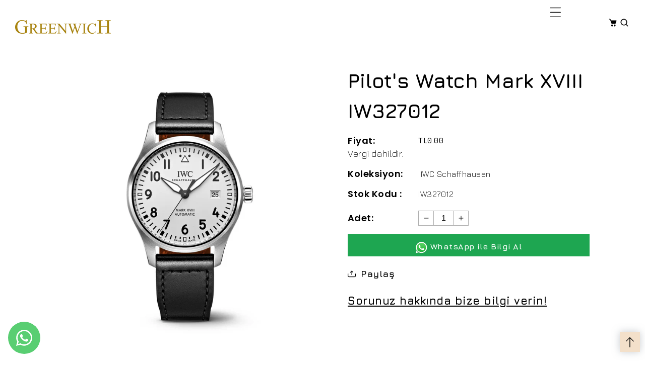

--- FILE ---
content_type: text/html; charset=utf-8
request_url: https://greenwich.com.tr/products/pilots-watch-mark-xviii-iw327012
body_size: 41932
content:
<!doctype html>
<html class="no-js" lang="tr">
  <head>

 
<meta charset="utf-8">
    <meta http-equiv="X-UA-Compatible" content="IE=edge">
    <meta name="viewport" content="width=device-width,initial-scale=1">
    <meta name="theme-color" content=""><link rel="preconnect" href="https://cdn.shopify.com" crossorigin>
    <link rel="preconnect" href="https://fonts.googleapis.com"><link rel="icon" type="image/png" href="//greenwich.com.tr/cdn/shop/files/Logo-greenwich.png?crop=center&height=32&v=1710081354&width=32"><link rel="preconnect" href="https://fonts.shopifycdn.com" crossorigin>

    
    
    <script src="//greenwich.com.tr/cdn/shop/t/14/assets/jquery.min.js?v=8324501383853434791695132700"></script>
   <script src="//greenwich.com.tr/cdn/shop/t/14/assets/axios.min.js?v=36951297866449180241695132698"></script>
    <script src="//greenwich.com.tr/cdn/shop/t/14/assets/global.js?v=92211398223307753851695132700" defer="defer"></script>
    <script src="//greenwich.com.tr/cdn/shop/t/14/assets/swiper-bundle.min.js?v=106694489724338690061695132703"></script>
    <script  src="//greenwich.com.tr/cdn/shop/t/14/assets/jquery-cookie-min.js?v=9607349207001725821695132700"></script>     
    <script  src="//greenwich.com.tr/cdn/shop/t/14/assets/sticky-sidebar.js?v=33327808155194515081695132703"></script> 
    <script>window.performance && window.performance.mark && window.performance.mark('shopify.content_for_header.start');</script><meta name="google-site-verification" content="J7W99D0u_dXSYJI7nnOLcrZBSBEfh-CJg7YVVPkcxUM">
<meta id="shopify-digital-wallet" name="shopify-digital-wallet" content="/83187204405/digital_wallets/dialog">
<link rel="alternate" type="application/json+oembed" href="https://greenwich.com.tr/products/pilots-watch-mark-xviii-iw327012.oembed">
<script async="async" src="/checkouts/internal/preloads.js?locale=tr-TR"></script>
<script id="shopify-features" type="application/json">{"accessToken":"bba24e3847f8cc487ced7ede60de5676","betas":["rich-media-storefront-analytics"],"domain":"greenwich.com.tr","predictiveSearch":true,"shopId":83187204405,"locale":"tr"}</script>
<script>var Shopify = Shopify || {};
Shopify.shop = "02f364-2.myshopify.com";
Shopify.locale = "tr";
Shopify.currency = {"active":"TRY","rate":"1.0"};
Shopify.country = "TR";
Shopify.theme = {"name":"Chrono-dial","id":160811319605,"schema_name":"Dawn","schema_version":"5.0.0","theme_store_id":null,"role":"main"};
Shopify.theme.handle = "null";
Shopify.theme.style = {"id":null,"handle":null};
Shopify.cdnHost = "greenwich.com.tr/cdn";
Shopify.routes = Shopify.routes || {};
Shopify.routes.root = "/";</script>
<script type="module">!function(o){(o.Shopify=o.Shopify||{}).modules=!0}(window);</script>
<script>!function(o){function n(){var o=[];function n(){o.push(Array.prototype.slice.apply(arguments))}return n.q=o,n}var t=o.Shopify=o.Shopify||{};t.loadFeatures=n(),t.autoloadFeatures=n()}(window);</script>
<script id="shop-js-analytics" type="application/json">{"pageType":"product"}</script>
<script defer="defer" async type="module" src="//greenwich.com.tr/cdn/shopifycloud/shop-js/modules/v2/client.init-shop-cart-sync_BC8vnVON.tr.esm.js"></script>
<script defer="defer" async type="module" src="//greenwich.com.tr/cdn/shopifycloud/shop-js/modules/v2/chunk.common_D0BZeXbN.esm.js"></script>
<script defer="defer" async type="module" src="//greenwich.com.tr/cdn/shopifycloud/shop-js/modules/v2/chunk.modal_DrtnNCDF.esm.js"></script>
<script type="module">
  await import("//greenwich.com.tr/cdn/shopifycloud/shop-js/modules/v2/client.init-shop-cart-sync_BC8vnVON.tr.esm.js");
await import("//greenwich.com.tr/cdn/shopifycloud/shop-js/modules/v2/chunk.common_D0BZeXbN.esm.js");
await import("//greenwich.com.tr/cdn/shopifycloud/shop-js/modules/v2/chunk.modal_DrtnNCDF.esm.js");

  window.Shopify.SignInWithShop?.initShopCartSync?.({"fedCMEnabled":true,"windoidEnabled":true});

</script>
<script>(function() {
  var isLoaded = false;
  function asyncLoad() {
    if (isLoaded) return;
    isLoaded = true;
    var urls = ["https:\/\/cdn.shopify.com\/s\/files\/1\/0831\/8720\/4405\/t\/14\/assets\/yoast-active-script.js?v=1710080586\u0026shop=02f364-2.myshopify.com"];
    for (var i = 0; i < urls.length; i++) {
      var s = document.createElement('script');
      s.type = 'text/javascript';
      s.async = true;
      s.src = urls[i];
      var x = document.getElementsByTagName('script')[0];
      x.parentNode.insertBefore(s, x);
    }
  };
  if(window.attachEvent) {
    window.attachEvent('onload', asyncLoad);
  } else {
    window.addEventListener('load', asyncLoad, false);
  }
})();</script>
<script id="__st">var __st={"a":83187204405,"offset":10800,"reqid":"ab68ad79-078d-48d5-bdc3-cd2f6657fa26-1769241193","pageurl":"greenwich.com.tr\/products\/pilots-watch-mark-xviii-iw327012","u":"8d79e8a8ec72","p":"product","rtyp":"product","rid":8761170362677};</script>
<script>window.ShopifyPaypalV4VisibilityTracking = true;</script>
<script id="captcha-bootstrap">!function(){'use strict';const t='contact',e='account',n='new_comment',o=[[t,t],['blogs',n],['comments',n],[t,'customer']],c=[[e,'customer_login'],[e,'guest_login'],[e,'recover_customer_password'],[e,'create_customer']],r=t=>t.map((([t,e])=>`form[action*='/${t}']:not([data-nocaptcha='true']) input[name='form_type'][value='${e}']`)).join(','),a=t=>()=>t?[...document.querySelectorAll(t)].map((t=>t.form)):[];function s(){const t=[...o],e=r(t);return a(e)}const i='password',u='form_key',d=['recaptcha-v3-token','g-recaptcha-response','h-captcha-response',i],f=()=>{try{return window.sessionStorage}catch{return}},m='__shopify_v',_=t=>t.elements[u];function p(t,e,n=!1){try{const o=window.sessionStorage,c=JSON.parse(o.getItem(e)),{data:r}=function(t){const{data:e,action:n}=t;return t[m]||n?{data:e,action:n}:{data:t,action:n}}(c);for(const[e,n]of Object.entries(r))t.elements[e]&&(t.elements[e].value=n);n&&o.removeItem(e)}catch(o){console.error('form repopulation failed',{error:o})}}const l='form_type',E='cptcha';function T(t){t.dataset[E]=!0}const w=window,h=w.document,L='Shopify',v='ce_forms',y='captcha';let A=!1;((t,e)=>{const n=(g='f06e6c50-85a8-45c8-87d0-21a2b65856fe',I='https://cdn.shopify.com/shopifycloud/storefront-forms-hcaptcha/ce_storefront_forms_captcha_hcaptcha.v1.5.2.iife.js',D={infoText:'hCaptcha ile korunuyor',privacyText:'Gizlilik',termsText:'Koşullar'},(t,e,n)=>{const o=w[L][v],c=o.bindForm;if(c)return c(t,g,e,D).then(n);var r;o.q.push([[t,g,e,D],n]),r=I,A||(h.body.append(Object.assign(h.createElement('script'),{id:'captcha-provider',async:!0,src:r})),A=!0)});var g,I,D;w[L]=w[L]||{},w[L][v]=w[L][v]||{},w[L][v].q=[],w[L][y]=w[L][y]||{},w[L][y].protect=function(t,e){n(t,void 0,e),T(t)},Object.freeze(w[L][y]),function(t,e,n,w,h,L){const[v,y,A,g]=function(t,e,n){const i=e?o:[],u=t?c:[],d=[...i,...u],f=r(d),m=r(i),_=r(d.filter((([t,e])=>n.includes(e))));return[a(f),a(m),a(_),s()]}(w,h,L),I=t=>{const e=t.target;return e instanceof HTMLFormElement?e:e&&e.form},D=t=>v().includes(t);t.addEventListener('submit',(t=>{const e=I(t);if(!e)return;const n=D(e)&&!e.dataset.hcaptchaBound&&!e.dataset.recaptchaBound,o=_(e),c=g().includes(e)&&(!o||!o.value);(n||c)&&t.preventDefault(),c&&!n&&(function(t){try{if(!f())return;!function(t){const e=f();if(!e)return;const n=_(t);if(!n)return;const o=n.value;o&&e.removeItem(o)}(t);const e=Array.from(Array(32),(()=>Math.random().toString(36)[2])).join('');!function(t,e){_(t)||t.append(Object.assign(document.createElement('input'),{type:'hidden',name:u})),t.elements[u].value=e}(t,e),function(t,e){const n=f();if(!n)return;const o=[...t.querySelectorAll(`input[type='${i}']`)].map((({name:t})=>t)),c=[...d,...o],r={};for(const[a,s]of new FormData(t).entries())c.includes(a)||(r[a]=s);n.setItem(e,JSON.stringify({[m]:1,action:t.action,data:r}))}(t,e)}catch(e){console.error('failed to persist form',e)}}(e),e.submit())}));const S=(t,e)=>{t&&!t.dataset[E]&&(n(t,e.some((e=>e===t))),T(t))};for(const o of['focusin','change'])t.addEventListener(o,(t=>{const e=I(t);D(e)&&S(e,y())}));const B=e.get('form_key'),M=e.get(l),P=B&&M;t.addEventListener('DOMContentLoaded',(()=>{const t=y();if(P)for(const e of t)e.elements[l].value===M&&p(e,B);[...new Set([...A(),...v().filter((t=>'true'===t.dataset.shopifyCaptcha))])].forEach((e=>S(e,t)))}))}(h,new URLSearchParams(w.location.search),n,t,e,['guest_login'])})(!0,!0)}();</script>
<script integrity="sha256-4kQ18oKyAcykRKYeNunJcIwy7WH5gtpwJnB7kiuLZ1E=" data-source-attribution="shopify.loadfeatures" defer="defer" src="//greenwich.com.tr/cdn/shopifycloud/storefront/assets/storefront/load_feature-a0a9edcb.js" crossorigin="anonymous"></script>
<script data-source-attribution="shopify.dynamic_checkout.dynamic.init">var Shopify=Shopify||{};Shopify.PaymentButton=Shopify.PaymentButton||{isStorefrontPortableWallets:!0,init:function(){window.Shopify.PaymentButton.init=function(){};var t=document.createElement("script");t.src="https://greenwich.com.tr/cdn/shopifycloud/portable-wallets/latest/portable-wallets.tr.js",t.type="module",document.head.appendChild(t)}};
</script>
<script data-source-attribution="shopify.dynamic_checkout.buyer_consent">
  function portableWalletsHideBuyerConsent(e){var t=document.getElementById("shopify-buyer-consent"),n=document.getElementById("shopify-subscription-policy-button");t&&n&&(t.classList.add("hidden"),t.setAttribute("aria-hidden","true"),n.removeEventListener("click",e))}function portableWalletsShowBuyerConsent(e){var t=document.getElementById("shopify-buyer-consent"),n=document.getElementById("shopify-subscription-policy-button");t&&n&&(t.classList.remove("hidden"),t.removeAttribute("aria-hidden"),n.addEventListener("click",e))}window.Shopify?.PaymentButton&&(window.Shopify.PaymentButton.hideBuyerConsent=portableWalletsHideBuyerConsent,window.Shopify.PaymentButton.showBuyerConsent=portableWalletsShowBuyerConsent);
</script>
<script data-source-attribution="shopify.dynamic_checkout.cart.bootstrap">document.addEventListener("DOMContentLoaded",(function(){function t(){return document.querySelector("shopify-accelerated-checkout-cart, shopify-accelerated-checkout")}if(t())Shopify.PaymentButton.init();else{new MutationObserver((function(e,n){t()&&(Shopify.PaymentButton.init(),n.disconnect())})).observe(document.body,{childList:!0,subtree:!0})}}));
</script>
<script id="sections-script" data-sections="product-recommendations,header" defer="defer" src="//greenwich.com.tr/cdn/shop/t/14/compiled_assets/scripts.js?v=1879"></script>
<script>window.performance && window.performance.mark && window.performance.mark('shopify.content_for_header.end');</script>


    <style data-shopify> @import url('https://fonts.googleapis.com/css2?family=Jura:wght@300;400;500;600;700&display=swap');
      @font-face {
  font-family: Outfit;
  font-weight: 300;
  font-style: normal;
  font-display: swap;
  src: url("//greenwich.com.tr/cdn/fonts/outfit/outfit_n3.8c97ae4c4fac7c2ea467a6dc784857f4de7e0e37.woff2") format("woff2"),
       url("//greenwich.com.tr/cdn/fonts/outfit/outfit_n3.b50a189ccde91f9bceee88f207c18c09f0b62a7b.woff") format("woff");
}

      @font-face {
  font-family: Outfit;
  font-weight: 700;
  font-style: normal;
  font-display: swap;
  src: url("//greenwich.com.tr/cdn/fonts/outfit/outfit_n7.bfc2ca767cd7c6962e82c320123933a7812146d6.woff2") format("woff2"),
       url("//greenwich.com.tr/cdn/fonts/outfit/outfit_n7.f0b22ea9a32b6f1f6f493dd3a7113aae3464d8b2.woff") format("woff");
}

      
      
      @font-face {
  font-family: Poppins;
  font-weight: 400;
  font-style: normal;
  font-display: swap;
  src: url("//greenwich.com.tr/cdn/fonts/poppins/poppins_n4.0ba78fa5af9b0e1a374041b3ceaadf0a43b41362.woff2") format("woff2"),
       url("//greenwich.com.tr/cdn/fonts/poppins/poppins_n4.214741a72ff2596839fc9760ee7a770386cf16ca.woff") format("woff");
}

    
      :root {
        --font-heading-family: Poppins, sans-serif;
         --font-heading-style: normal;
        --font-heading-weight: 400;
        --font-heading-scale: 1.0;
        --font-body-family: 'Jura', sans-serif;
        --font-body-style: normal;
        --font-body-weight: 300;
        --font-body-weight-bold: 600;
        --font-body-scale: 1.0;
        --font-additional-family: "Alegreya Sans", sans-serif;
        --font-heading-style: normal;
        --font-heading-weight: 700;
         
        --color-base-text: 156, 156, 156;
     
        --color-shadow: 156, 156, 156;
        --color-base-background-1: 255, 255, 255;
        --color-base-background-2: 255, 255, 255;
        --color-base-background-3: 243, 224, 202;
        --color-base-solid-button-labels: 255, 255, 255;
        --color-base-outline-button-labels: 159, 122, 73;
        --color-base-accent-1: 0, 0, 0;
        --color-base-accent-2: 243, 224, 202;
        --color-base-accent-3: 0, 0, 0;
        --color-overlay: 235, 235, 235;
        --payment-terms-background-color: #ffffff;
       
        --gradient-base-background-1: #ffffff;
        --gradient-base-background-2: #ffffff;
        --gradient-base-background-3: #f3e0ca;
        --gradient-base-accent-1: #000000;
        --gradient-base-accent-2: #f3e0ca;
        --gradient-base-accent-3: #000000;

        --media-padding: px;
        --media-border-opacity: 0.0;
        --media-border-width: 0px;
        --media-radius: 0px;
        --media-shadow-opacity: 0.0;
        --media-shadow-horizontal-offset: 0px;
        --media-shadow-vertical-offset: 4px;
        --media-shadow-blur-radius: 5px;

        --page-width: 131rem;
        --page-full-width-spacing: 30px;
        --page-width-margin: 0rem;

        --card-image-padding: 0.0rem;
        --card-corner-radius: 0.0rem;
        --card-text-alignment: center;
        --card-border-width: 0.0rem;
        --card-border-opacity: 0.0;
        --card-shadow-opacity: 0.0;
        --card-shadow-horizontal-offset: 0.0rem;
        --card-shadow-vertical-offset: 0.4rem;
        --card-shadow-blur-radius: 0.5rem;

        --badge-corner-radius: 4.0rem;

        --popup-border-width: 0px;
        --popup-border-opacity: 0.0;
        --popup-corner-radius: 0px;
        --popup-shadow-opacity: 0.2;
        --popup-shadow-horizontal-offset: 6px;
        --popup-shadow-vertical-offset: 6px;
        --popup-shadow-blur-radius: 10px;

        --drawer-border-width: 0px;
        --drawer-border-opacity: 0.0;
        --drawer-shadow-opacity: 0.0;
        --drawer-shadow-horizontal-offset: 0px;
        --drawer-shadow-vertical-offset: 4px;
        --drawer-shadow-blur-radius: 0px;

        --spacing-sections-desktop: 0px;
        --spacing-sections-mobile: 0px;

        --grid-desktop-vertical-spacing: 30px;
        --grid-desktop-horizontal-spacing: 30px;
        --grid-mobile-vertical-spacing: 15px;
        --grid-mobile-horizontal-spacing: 15px;
        --sidebar-width:290px;

      
        --text-boxes-border-opacity: 0.1;
        --text-boxes-border-width: 0px;
        --text-boxes-radius: 0px;
        --text-boxes-shadow-opacity: 0.0;
        --text-boxes-shadow-horizontal-offset: 0px;
        --text-boxes-shadow-vertical-offset: 4px;
        --text-boxes-shadow-blur-radius: 5px;

        --buttons-radius: 0px;
        --buttons-radius-outset: 0px;
        --buttons-border-width: 1px;
        --buttons-border-opacity: 1.0;
        --buttons-shadow-opacity: 0.0;
        --buttons-shadow-horizontal-offset: -12px;
        --buttons-shadow-vertical-offset: -12px;
        --buttons-shadow-blur-radius: 0px;
        --buttons-border-offset: 0px;

        --inputs-radius: 0px;
        --inputs-border-width: 1px;
        --inputs-border-opacity: 1.0;
        --inputs-shadow-opacity: 0.0;
        --inputs-shadow-horizontal-offset: 0px;
        --inputs-margin-offset: 0px;
        --inputs-shadow-vertical-offset: 2px;
        --inputs-shadow-blur-radius: 0px;
        --inputs-radius-outset: 0px;

        --variant-pills-radius: 0px;
        --variant-pills-border-width: 0px;
        --variant-pills-border-opacity: 0.55;
        --variant-pills-shadow-opacity: 0.0;
        --variant-pills-shadow-horizontal-offset: 0px;
        --variant-pills-shadow-vertical-offset: 4px;
        --variant-pills-shadow-blur-radius: 5px;
      }

      *,
      *::before,
      *::after {
        box-sizing: border-box;
      }

      html {
        box-sizing: border-box;
        font-size: calc(var(--font-body-scale) * 62.5%);
        height: 100%;
      }

      body {
        display: grid;
        grid-template-rows: auto auto 1fr auto;
        grid-template-columns: 100%;
        min-height: 100%;
        margin: 0;
        font-size: 1.6rem;
        line-height: calc(1 + 0.7 / var(--font-body-scale));
        font-family: var(--font-body-family);
        font-style: var(--font-body-style);
        font-weight: var(--font-body-weight);
        letter-spacing: 0.5px;
      }

      @media screen and (min-width: 750px) {
        body {
          font-size: 1.6rem;
        }
      }
      .dt-sc-column{display:grid;width:100%; row-gap:30px; column-gap: 30px; margin-bottom:30px;margin-left:0;padding:0;grid-auto-flow:row dense}
     
      .dt-sc-column.two-column{display:grid;grid-template-columns:repeat(2,1fr)}
      .dt-sc-column.three-column{display:grid;grid-template-columns:repeat(3,1fr)}
      .dt-sc-column.four-column{display:grid;grid-template-columns:repeat(4,1fr)}
      .dt-sc-column.five-column{display:grid;grid-template-columns:repeat(5,1fr)}
      .dt-sc-column.six-column{display:grid;grid-template-columns:repeat(6,1fr)}
      .dt-sc-column.seven-column{display:grid;grid-template-columns:repeat(7,1fr)}
      .dt-sc-column.eight-column{display:grid;grid-template-columns:repeat(8,1fr)}
      .dt-sc-column.nine-column{display:grid;grid-template-columns:repeat(9,1fr)}
      .dt-sc-column.ten-column{display:grid;grid-template-columns:repeat(10,1fr)}
      .dt-sc-column.eleven-column{display:grid;grid-template-columns:repeat(11,1fr)}
      .dt-sc-column.twelve-column{display:grid;grid-template-columns:repeat(12,1fr)}
      .two-third-one-third{grid-template-columns:2fr 1fr}
      .three-fourth-one-fourth{grid-template-columns:3fr 1fr}
      .four-fifth-one-fifth{grid-template-columns:4fr 1fr}
      .one-third-two-third{grid-template-columns:1fr 2fr}
      .one-fourth-three-fourth{grid-template-columns:1fr 3fr}
      .one-fifth-four-fifth{grid-template-columns:1fr 4fr}
      .double-quarter-half{grid-template-columns:1fr 1fr 2fr}
      .double-quarter-one-half{grid-template-columns:1fr 1fr 2fr}
      #preloader {
      position: fixed;
      display:block;
      z-index: 2000;
      width: 100%;
      height: 100%;
      top:0;
      bottom:0;
      left:0;
      right: 0;
      margin: auto;
      
      background-repeat: no-repeat;
      background-position:center;
      background-color: rgb(var(--color-background));
      }
      .preloader-overflow {
      overflow:hidden;
      height: 100%;
      width: 100%;        
      }
       a#to-top.dt-sc-to-top{
        padding: 0;
        bottom: 20px;
        right: 10px;
        width: 40px;
        height: 40px;
        text-align: center;
        line-height: 50px;
        z-index: 2;
        position: fixed;
        background: var(--gradient-base-accent-2);  
        box-shadow: rgba(149, 157, 165, 0.5) 0px 0px 15px;
       }
      a#to-top.dt-sc-to-top:hover{ background: var(--gradient-base-accent-1); color: var(--gradient-base-accent-2);   }
      a#to-top.dt-sc-to-top:hover svg{fill: var(--gradient-base-accent-2);}
      a#to-top.dt-sc-to-top svg {
        width: 20px;
        height: 20px;
        transition: all var(--duration-default) linear;
        fill: var(--gradient-base-accent-1);
       }
      
      .video_overlay { opacity: 1; visibility: hidden; display: none;  }
      .video_overlay.open { display: flex !important; align-items:center; justify-content:center; opacity: 1; visibility: visible; background-color: rgba(0, 0, 0, 0.9); cursor: pointer; height: 100%; top: 0; left: 0;     position: fixed;     width: 100%; z-index: 98; -webkit-backface-visibility: hidden; backface-visibility: hidden; -webkit-transition: opacity .2s, visibility 0.2s; transition: opacity .2s, visibility 0.2s; }
      #video_player { max-width: 80%; max-height: 80%; height: 360px; width: 640px; margin: auto; position: absolute; top: 0; bottom: 0; left: 0; right: 0; box-shadow: 0 0 8px rgba(0, 0, 0, .6); }
      .video-section .video_modal{opacity: 0; visibility: hidden; position: fixed; z-index: 1; left: 0; top: 0; width: 100%; height: 100%; background-color: rgba(0, 0, 0, 0.8); transition: var(--DTBaseTransition);}
        #product-with-hidden-thumbs .thumbnail-slider {
        display: none;
        }
      /* quick view */
      .quick-add-modal__content-info .optional-sidebar,
      .quick-add-modal__content-info .dt-sc-enquiry-form,
      .quick-add-modal__content-info .sticky-bar-form,
      .quick-add-modal__content-info .html-sections-product,
      .quick-add-modal__content-info .fake_counter_p,
      .quick-add-modal__content-info .product-additional__information,
      .quick-add-modal__content-info .product-deal-count,
      .quick-add-modal__content-info  .advance-product-style,
      .quick-add-modal__content-info  button.toggleFilter{display:none!important;}
      .quick-add-modal__content-info  .main-product_info{width:100%;}    
      .mobile-menu-overlay{
        background-color: rgba(0, 0, 0, 0.5);
        cursor: pointer;
        height: 100%;
        top: 0;
        left: 0;
        opacity: 0;
        position: fixed;
        visibility: hidden;
        width: 100%;
        z-index: 98;
        -webkit-backface-visibility: hidden;
        backface-visibility: hidden;
        -webkit-transition: opacity .2s, visibility 0.2s;
        transition: opacity .2s, visibility 0.2s;
      }
      
      </style>

    <link href="//greenwich.com.tr/cdn/shop/t/14/assets/base.css?v=179323092095823652981746556272" rel="stylesheet" type="text/css" media="all" />
    <link href="//greenwich.com.tr/cdn/shop/t/14/assets/swiper-bundle.min.css?v=163780587979941834621695132703" rel="stylesheet" type="text/css" media="all" />    
    <link href="https://cdnjs.cloudflare.com/ajax/libs/flag-icon-css/4.1.5/css/flag-icons.min.css" rel="stylesheet" type="text/css" media="all" />
    <link href="https://cdnjs.cloudflare.com/ajax/libs/font-awesome/4.7.0/css/font-awesome.min.css" rel="stylesheet" type="text/css" media="all" />
<link rel="preload" as="font" href="//greenwich.com.tr/cdn/fonts/outfit/outfit_n3.8c97ae4c4fac7c2ea467a6dc784857f4de7e0e37.woff2" type="font/woff2" crossorigin><link rel="preload" as="font" href="//greenwich.com.tr/cdn/fonts/poppins/poppins_n4.0ba78fa5af9b0e1a374041b3ceaadf0a43b41362.woff2" type="font/woff2" crossorigin><link rel="stylesheet" href="//greenwich.com.tr/cdn/shop/t/14/assets/component-predictive-search.css?v=45811488647193476291695132699" media="print" onload="this.media='all'"><script>
      document.documentElement.className = document.documentElement.className.replace('no-js', 'js');
    if (Shopify.designMode) {
      document.documentElement.classList.add('shopify-design-mode');
    }
      var variantStock = {};
    </script>
  <style type='text/css'>
  .baCountry{width:30px;height:20px;display:inline-block;vertical-align:middle;margin-right:6px;background-size:30px!important;border-radius:4px;background-repeat:no-repeat}
  .baCountry-traditional .baCountry{background-image:url(https://cdn.shopify.com/s/files/1/0194/1736/6592/t/1/assets/ba-flags.png?=14261939516959647149);height:19px!important}
  .baCountry-modern .baCountry{background-image:url(https://cdn.shopify.com/s/files/1/0194/1736/6592/t/1/assets/ba-flags.png?=14261939516959647149)}
  .baCountry-NO-FLAG{background-position:0 0}.baCountry-AD{background-position:0 -20px}.baCountry-AED{background-position:0 -40px}.baCountry-AFN{background-position:0 -60px}.baCountry-AG{background-position:0 -80px}.baCountry-AI{background-position:0 -100px}.baCountry-ALL{background-position:0 -120px}.baCountry-AMD{background-position:0 -140px}.baCountry-AOA{background-position:0 -160px}.baCountry-ARS{background-position:0 -180px}.baCountry-AS{background-position:0 -200px}.baCountry-AT{background-position:0 -220px}.baCountry-AUD{background-position:0 -240px}.baCountry-AWG{background-position:0 -260px}.baCountry-AZN{background-position:0 -280px}.baCountry-BAM{background-position:0 -300px}.baCountry-BBD{background-position:0 -320px}.baCountry-BDT{background-position:0 -340px}.baCountry-BE{background-position:0 -360px}.baCountry-BF{background-position:0 -380px}.baCountry-BGN{background-position:0 -400px}.baCountry-BHD{background-position:0 -420px}.baCountry-BIF{background-position:0 -440px}.baCountry-BJ{background-position:0 -460px}.baCountry-BMD{background-position:0 -480px}.baCountry-BND{background-position:0 -500px}.baCountry-BOB{background-position:0 -520px}.baCountry-BRL{background-position:0 -540px}.baCountry-BSD{background-position:0 -560px}.baCountry-BTN{background-position:0 -580px}.baCountry-BWP{background-position:0 -600px}.baCountry-BYN{background-position:0 -620px}.baCountry-BZD{background-position:0 -640px}.baCountry-CAD{background-position:0 -660px}.baCountry-CC{background-position:0 -680px}.baCountry-CDF{background-position:0 -700px}.baCountry-CG{background-position:0 -720px}.baCountry-CHF{background-position:0 -740px}.baCountry-CI{background-position:0 -760px}.baCountry-CK{background-position:0 -780px}.baCountry-CLP{background-position:0 -800px}.baCountry-CM{background-position:0 -820px}.baCountry-CNY{background-position:0 -840px}.baCountry-COP{background-position:0 -860px}.baCountry-CRC{background-position:0 -880px}.baCountry-CU{background-position:0 -900px}.baCountry-CX{background-position:0 -920px}.baCountry-CY{background-position:0 -940px}.baCountry-CZK{background-position:0 -960px}.baCountry-DE{background-position:0 -980px}.baCountry-DJF{background-position:0 -1000px}.baCountry-DKK{background-position:0 -1020px}.baCountry-DM{background-position:0 -1040px}.baCountry-DOP{background-position:0 -1060px}.baCountry-DZD{background-position:0 -1080px}.baCountry-EC{background-position:0 -1100px}.baCountry-EE{background-position:0 -1120px}.baCountry-EGP{background-position:0 -1140px}.baCountry-ER{background-position:0 -1160px}.baCountry-ES{background-position:0 -1180px}.baCountry-ETB{background-position:0 -1200px}.baCountry-EUR{background-position:0 -1220px}.baCountry-FI{background-position:0 -1240px}.baCountry-FJD{background-position:0 -1260px}.baCountry-FKP{background-position:0 -1280px}.baCountry-FO{background-position:0 -1300px}.baCountry-FR{background-position:0 -1320px}.baCountry-GA{background-position:0 -1340px}.baCountry-GBP{background-position:0 -1360px}.baCountry-GD{background-position:0 -1380px}.baCountry-GEL{background-position:0 -1400px}.baCountry-GHS{background-position:0 -1420px}.baCountry-GIP{background-position:0 -1440px}.baCountry-GL{background-position:0 -1460px}.baCountry-GMD{background-position:0 -1480px}.baCountry-GNF{background-position:0 -1500px}.baCountry-GQ{background-position:0 -1520px}.baCountry-GR{background-position:0 -1540px}.baCountry-GTQ{background-position:0 -1560px}.baCountry-GU{background-position:0 -1580px}.baCountry-GW{background-position:0 -1600px}.baCountry-HKD{background-position:0 -1620px}.baCountry-HNL{background-position:0 -1640px}.baCountry-HRK{background-position:0 -1660px}.baCountry-HTG{background-position:0 -1680px}.baCountry-HUF{background-position:0 -1700px}.baCountry-IDR{background-position:0 -1720px}.baCountry-IE{background-position:0 -1740px}.baCountry-ILS{background-position:0 -1760px}.baCountry-INR{background-position:0 -1780px}.baCountry-IO{background-position:0 -1800px}.baCountry-IQD{background-position:0 -1820px}.baCountry-IRR{background-position:0 -1840px}.baCountry-ISK{background-position:0 -1860px}.baCountry-IT{background-position:0 -1880px}.baCountry-JMD{background-position:0 -1900px}.baCountry-JOD{background-position:0 -1920px}.baCountry-JPY{background-position:0 -1940px}.baCountry-KES{background-position:0 -1960px}.baCountry-KGS{background-position:0 -1980px}.baCountry-KHR{background-position:0 -2000px}.baCountry-KI{background-position:0 -2020px}.baCountry-KMF{background-position:0 -2040px}.baCountry-KN{background-position:0 -2060px}.baCountry-KP{background-position:0 -2080px}.baCountry-KRW{background-position:0 -2100px}.baCountry-KWD{background-position:0 -2120px}.baCountry-KYD{background-position:0 -2140px}.baCountry-KZT{background-position:0 -2160px}.baCountry-LBP{background-position:0 -2180px}.baCountry-LI{background-position:0 -2200px}.baCountry-LKR{background-position:0 -2220px}.baCountry-LRD{background-position:0 -2240px}.baCountry-LSL{background-position:0 -2260px}.baCountry-LT{background-position:0 -2280px}.baCountry-LU{background-position:0 -2300px}.baCountry-LV{background-position:0 -2320px}.baCountry-LYD{background-position:0 -2340px}.baCountry-MAD{background-position:0 -2360px}.baCountry-MC{background-position:0 -2380px}.baCountry-MDL{background-position:0 -2400px}.baCountry-ME{background-position:0 -2420px}.baCountry-MGA{background-position:0 -2440px}.baCountry-MKD{background-position:0 -2460px}.baCountry-ML{background-position:0 -2480px}.baCountry-MMK{background-position:0 -2500px}.baCountry-MN{background-position:0 -2520px}.baCountry-MOP{background-position:0 -2540px}.baCountry-MQ{background-position:0 -2560px}.baCountry-MR{background-position:0 -2580px}.baCountry-MS{background-position:0 -2600px}.baCountry-MT{background-position:0 -2620px}.baCountry-MUR{background-position:0 -2640px}.baCountry-MVR{background-position:0 -2660px}.baCountry-MWK{background-position:0 -2680px}.baCountry-MXN{background-position:0 -2700px}.baCountry-MYR{background-position:0 -2720px}.baCountry-MZN{background-position:0 -2740px}.baCountry-NAD{background-position:0 -2760px}.baCountry-NE{background-position:0 -2780px}.baCountry-NF{background-position:0 -2800px}.baCountry-NG{background-position:0 -2820px}.baCountry-NIO{background-position:0 -2840px}.baCountry-NL{background-position:0 -2860px}.baCountry-NOK{background-position:0 -2880px}.baCountry-NPR{background-position:0 -2900px}.baCountry-NR{background-position:0 -2920px}.baCountry-NU{background-position:0 -2940px}.baCountry-NZD{background-position:0 -2960px}.baCountry-OMR{background-position:0 -2980px}.baCountry-PAB{background-position:0 -3000px}.baCountry-PEN{background-position:0 -3020px}.baCountry-PGK{background-position:0 -3040px}.baCountry-PHP{background-position:0 -3060px}.baCountry-PKR{background-position:0 -3080px}.baCountry-PLN{background-position:0 -3100px}.baCountry-PR{background-position:0 -3120px}.baCountry-PS{background-position:0 -3140px}.baCountry-PT{background-position:0 -3160px}.baCountry-PW{background-position:0 -3180px}.baCountry-QAR{background-position:0 -3200px}.baCountry-RON{background-position:0 -3220px}.baCountry-RSD{background-position:0 -3240px}.baCountry-RUB{background-position:0 -3260px}.baCountry-RWF{background-position:0 -3280px}.baCountry-SAR{background-position:0 -3300px}.baCountry-SBD{background-position:0 -3320px}.baCountry-SCR{background-position:0 -3340px}.baCountry-SDG{background-position:0 -3360px}.baCountry-SEK{background-position:0 -3380px}.baCountry-SGD{background-position:0 -3400px}.baCountry-SI{background-position:0 -3420px}.baCountry-SK{background-position:0 -3440px}.baCountry-SLL{background-position:0 -3460px}.baCountry-SM{background-position:0 -3480px}.baCountry-SN{background-position:0 -3500px}.baCountry-SO{background-position:0 -3520px}.baCountry-SRD{background-position:0 -3540px}.baCountry-SSP{background-position:0 -3560px}.baCountry-STD{background-position:0 -3580px}.baCountry-SV{background-position:0 -3600px}.baCountry-SYP{background-position:0 -3620px}.baCountry-SZL{background-position:0 -3640px}.baCountry-TC{background-position:0 -3660px}.baCountry-TD{background-position:0 -3680px}.baCountry-TG{background-position:0 -3700px}.baCountry-THB{background-position:0 -3720px}.baCountry-TJS{background-position:0 -3740px}.baCountry-TK{background-position:0 -3760px}.baCountry-TMT{background-position:0 -3780px}.baCountry-TND{background-position:0 -3800px}.baCountry-TOP{background-position:0 -3820px}.baCountry-TRY{background-position:0 -3840px}.baCountry-TTD{background-position:0 -3860px}.baCountry-TWD{background-position:0 -3880px}.baCountry-TZS{background-position:0 -3900px}.baCountry-UAH{background-position:0 -3920px}.baCountry-UGX{background-position:0 -3940px}.baCountry-USD{background-position:0 -3960px}.baCountry-UYU{background-position:0 -3980px}.baCountry-UZS{background-position:0 -4000px}.baCountry-VEF{background-position:0 -4020px}.baCountry-VG{background-position:0 -4040px}.baCountry-VI{background-position:0 -4060px}.baCountry-VND{background-position:0 -4080px}.baCountry-VUV{background-position:0 -4100px}.baCountry-WST{background-position:0 -4120px}.baCountry-XAF{background-position:0 -4140px}.baCountry-XPF{background-position:0 -4160px}.baCountry-YER{background-position:0 -4180px}.baCountry-ZAR{background-position:0 -4200px}.baCountry-ZM{background-position:0 -4220px}.baCountry-ZW{background-position:0 -4240px}
  .bacurr-checkoutNotice{margin: 3px 10px 0 10px;left: 0;right: 0;text-align: center;}
  @media (min-width:750px) {.bacurr-checkoutNotice{position: absolute;}}
</style>

<script>
    window.baCurr = window.baCurr || {};
    window.baCurr.config = {}; window.baCurr.rePeat = function () {};
    Object.assign(window.baCurr.config, {
      "enabled":true,
      "manual_placement":"",
      "night_time":false,
      "round_by_default":false,
      "display_position":"top_right",
      "display_position_type":"floating",
      "custom_code":{"css":""},
      "flag_type":"countryandmoney",
      "flag_design":"modern",
      "round_style":"none",
      "round_dec":"",
      "chosen_cur":[{"USD":"US Dollar (USD)"},{"EUR":"Euro (EUR)"},{"GBP":"British Pound (GBP)"},{"CAD":"Canadian Dollar (CAD)"},{"AED":"United Arab Emirates Dirham (AED)"},{"ALL":"Albanian Lek (ALL)"},{"AFN":"Afghan Afghani (AFN)"},{"AMD":"Armenian Dram (AMD)"},{"AOA":"Angolan Kwanza (AOA)"},{"ARS":"Argentine Peso (ARS)"},{"AUD":"Australian Dollar (AUD)"},{"AWG":"Aruban Florin (AWG)"},{"AZN":"Azerbaijani Manat (AZN)"},{"BIF":"Burundian Franc (BIF)"},{"BBD":"Barbadian Dollar (BBD)"},{"BDT":"Bangladeshi Taka (BDT)"},{"BSD":"Bahamian Dollar (BSD)"},{"BHD":"Bahraini Dinar (BHD)"},{"BMD":"Bermudan Dollar (BMD)"},{"BYN":"Belarusian Ruble (BYN)"},{"BZD":"Belize Dollar (BZD)"},{"BTN":"Bhutanese Ngultrum (BTN)"},{"BAM":"Bosnia-Herzegovina Convertible Mark (BAM)"},{"BRL":"Brazilian Real (BRL)"},{"BOB":"Bolivian Boliviano (BOB)"},{"BWP":"Botswanan Pula (BWP)"},{"BND":"Brunei Dollar (BND)"},{"BGN":"Bulgarian Lev (BGN)"},{"CDF":"Congolese Franc (CDF)"},{"CHF":"Swiss Franc (CHF)"},{"CLP":"Chilean Peso (CLP)"},{"CNY":"Chinese Yuan (CNY)"},{"COP":"Colombian Peso (COP)"},{"CRC":"Costa Rican Colon (CRC)"},{"CZK":"Czech Republic Koruna (CZK)"},{"DJF":"Djiboutian Franc (DJF)"},{"DKK":"Danish Krone (DKK)"},{"DOP":"Dominican Peso (DOP)"},{"DZD":"Algerian Dinar (DZD)"},{"EGP":"Egyptian Pound (EGP)"},{"ETB":"Ethiopian Birr (ETB)"},{"FJD":"Fijian Dollar (FJD)"},{"FKP":"Falkland Islands Pound (FKP)"},{"GIP":"Gibraltar Pound (GIP)"},{"GHS":"Ghanaian Cedi (GHS)"},{"GMD":"Gambian Dalasi (GMD)"},{"GNF":"Guinean Franc (GNF)"},{"GTQ":"Guatemalan Quetzal (GTQ)"},{"GEL":"Georgian Lari (GEL)"},{"HRK":"Croatian Kuna (HRK)"},{"HNL":"Honduran Lempira (HNL)"},{"HKD":"Hong Kong Dollar (HKD)"},{"HTG":"Haitian Gourde (HTG)"},{"HUF":"Hungarian Forint (HUF)"},{"IDR":"Indonesian Rupiah (IDR)"},{"ILS":"Israeli New Shekel (ILS)"},{"ISK":"Icelandic Krona (ISK)"},{"INR":"Indian Rupee (INR)"},{"IQD":"Iraqi Dinar (IQD)"},{"IRR":"Iranian Rial (IRR)"},{"JMD":"Jamaican Dollar (JMD)"},{"JPY":"Japanese Yen (JPY)"},{"JOD":"Jordanian Dinar (JOD)"},{"KES":"Kenyan Shilling (KES)"},{"KGS":"Kyrgystani Som (KGS)"},{"KHR":"Cambodian Riel (KHR)"},{"KMF":"Comorian Franc (KMF)"},{"KRW":"South Korean Won (KRW)"},{"KWD":"Kuwaiti Dinar (KWD)"},{"KYD":"Cayman Islands Dollar (KYD)"},{"KZT":"Kazakhstani Tenge (KZT)"},{"LBP":"Lebanese Pound (LBP)"},{"LKR":"Sri Lankan Rupee (LKR)"},{"LRD":"Liberian Dollar (LRD)"},{"LSL":"Lesotho Loti (LSL)"},{"LYD":"Libyan Dinar (LYD)"},{"MAD":"Moroccan Dirham (MAD)"},{"MDL":"Moldovan Leu (MDL)"},{"MGA":"Malagasy Ariary (MGA)"},{"MMK":"Myanmar Kyat (MMK)"},{"MKD":"Macedonian Denar (MKD)"},{"MOP":"Macanese Pataca (MOP)"},{"MUR":"Mauritian Rupee (MUR)"},{"MVR":"Maldivian Rufiyaa (MVR)"},{"MWK":"Malawian Kwacha (MWK)"},{"MXN":"Mexican Peso (MXN)"},{"MYR":"Malaysian Ringgit (MYR)"},{"MZN":"Mozambican Metical (MZN)"},{"NAD":"Namibian Dollar (NAD)"},{"NPR":"Nepalese Rupee (NPR)"},{"NZD":"New Zealand Dollar (NZD)"},{"NIO":"Nicaraguan Cordoba (NIO)"},{"NOK":"Norwegian Krone (NOK)"},{"OMR":"Omani Rial (OMR)"},{"PAB":"Panamanian Balboa (PAB)"},{"PKR":"Pakistani Rupee (PKR)"},{"PGK":"Papua New Guinean Kina (PGK)"},{"PEN":"Peruvian Nuevo Sol (PEN)"},{"PHP":"Philippine Peso (PHP)"},{"PLN":"Polish Zloty (PLN)"},{"QAR":"Qatari Rial (QAR)"},{"RON":"Romanian Leu (RON)"},{"RUB":"Russian Ruble (RUB)"},{"RWF":"Rwandan Franc (RWF)"},{"SAR":"Saudi Riyal (SAR)"},{"STD":"Sao Tome and Principe Dobra (STD)"},{"RSD":"Serbian Dinar (RSD)"},{"SCR":"Seychellois Rupee (SCR)"},{"SGD":"Singapore Dollar (SGD)"},{"SYP":"Syrian Pound (SYP)"},{"SEK":"Swedish Krona (SEK)"},{"TWD":"New Taiwan Dollar (TWD)"},{"THB":"Thai Baht (THB)"},{"TZS":"Tanzanian Shilling (TZS)"},{"TTD":"Trinidad and Tobago Dollar (TTD)"},{"TND":"Tunisian Dinar (TND)"},{"TRY":"Turkish Lira (TRY)"},{"SBD":"Solomon Islands Dollar (SBD)"},{"SDG":"Sudanese Pound (SDG)"},{"SLL":"Sierra Leonean Leone (SLL)"},{"SRD":"Surinamese Dollar (SRD)"},{"SZL":"Swazi Lilangeni (SZL)"},{"TJS":"Tajikistani Somoni (TJS)"},{"TOP":"Tongan Paʻanga (TOP)"},{"TMT":"Turkmenistani Manat (TMT)"},{"UAH":"Ukrainian Hryvnia (UAH)"},{"UGX":"Ugandan Shilling (UGX)"},{"UYU":"Uruguayan Peso (UYU)"},{"UZS":"Uzbekistan Som (UZS)"},{"VEF":"Venezuelan Bolivar (VEF)"},{"VND":"Vietnamese Dong (VND)"},{"VUV":"Vanuatu Vatu (VUV)"},{"WST":"Samoan Tala (WST)"},{"XAF":"Central African CFA Franc (XAF)"},{"XPF":"CFP Franc (XPF)"},{"YER":"Yemeni Rial (YER)"},{"ZAR":"South African Rand (ZAR)"}],
      "desktop_visible":true,
      "mob_visible":true,
      "money_mouse_show":false,
      "textColor":"",
      "flag_theme":"default",
      "selector_hover_hex":"",
      "lightning":false,
      "mob_manual_placement":"",
      "mob_placement":"top_right",
      "mob_placement_type":"floating",
      "moneyWithCurrencyFormat":false,
      "ui_style":"default",
      "user_curr":"",
      "auto_loc":false,
      "auto_pref":false,
      "selector_bg_hex":"",
      "selector_border_type":"noBorder",
      "cart_alert_bg_hex":"",
      "cart_alert_note":"",
      "cart_alert_state":false,
      "cart_alert_font_hex":""
    },{
      money_format: "\u003cspan class=money\u003eTL{{amount}}\u003c\/span\u003e",
      money_with_currency_format: "\u003cspan class=money\u003eTL{{amount}} TRY\u003c\/span\u003e",
      user_curr: "TRY"
    });
    window.baCurr.config.multi_curr = [];
    
    window.baCurr.config.final_currency = "TRY" || '';
    window.baCurr.config.multi_curr = "TRY".split(',') || '';

    (function(window, document) {"use strict";
      function onload(){
        function insertPopupMessageJs(){
          var head = document.getElementsByTagName('head')[0];
          var script = document.createElement('script');
          script.src = ('https:' == document.location.protocol ? 'https://' : 'http://') + 'currency.boosterapps.com/preview_curr.js';
          script.type = 'text/javascript';
          head.appendChild(script);
        }

        if(document.location.search.indexOf("preview_cur=1") > -1){
          setTimeout(function(){
            window.currency_preview_result = document.getElementById("baCurrSelector").length > 0 ? 'success' : 'error';
            insertPopupMessageJs();
          }, 1000);
        }
      }

      var head = document.getElementsByTagName('head')[0];
      var script = document.createElement('script');
      script.src = ('https:' == document.location.protocol ? 'https://' : 'http://') + "";
      script.type = 'text/javascript';
      script.onload = script.onreadystatechange = function() {
      if (script.readyState) {
        if (script.readyState === 'complete' || script.readyState === 'loaded') {
          script.onreadystatechange = null;
            onload();
          }
        }
        else {
          onload();
        }
      };
      head.appendChild(script);

    }(window, document));
</script>

<!-- BEGIN app block: shopify://apps/consentmo-gdpr/blocks/gdpr_cookie_consent/4fbe573f-a377-4fea-9801-3ee0858cae41 -->


<!-- END app block --><!-- BEGIN app block: shopify://apps/yoast-seo/blocks/metatags/7c777011-bc88-4743-a24e-64336e1e5b46 -->
<!-- This site is optimized with Yoast SEO for Shopify -->
<title>Pilot&#39;s Watch Mark XVIII IW327012 - Greenwich Saat - Lüks Saat Mağazası</title>
<link rel="canonical" href="https://greenwich.com.tr/products/pilots-watch-mark-xviii-iw327012" />
<meta name="robots" content="index, follow, max-image-preview:large, max-snippet:-1, max-video-preview:-1" />
<meta property="og:site_name" content="Greenwich Saat - Lüks Saat Mağazası" />
<meta property="og:url" content="https://greenwich.com.tr/products/pilots-watch-mark-xviii-iw327012" />
<meta property="og:locale" content="tr_TR" />
<meta property="og:type" content="product" />
<meta property="og:title" content="Pilot&#39;s Watch Mark XVIII IW327012 - Greenwich Saat - Lüks Saat Mağazası" />
<meta property="og:image" content="https://greenwich.com.tr/cdn/shop/products/IW327012.png?v=1756478934" />
<meta property="og:image:height" content="1880" />
<meta property="og:image:width" content="1880" />
<meta property="og:availability" content="outofstock" />
<meta property="product:availability" content="out of stock" />
<meta property="product:condition" content="new" />
<meta property="product:price:amount" content="0.0" />
<meta property="product:price:currency" content="TRY" />
<meta property="product:retailer_item_id" content="IW327012" />
<meta name="twitter:card" content="summary_large_image" />
<script type="application/ld+json" id="yoast-schema-graph">
{
  "@context": "https://schema.org",
  "@graph": [
    {
      "@type": "Organization",
      "@id": "https://greenwich.com.tr/#/schema/organization/1",
      "url": "https://greenwich.com.tr",
      "name": "Greenwich Saat - Lüks Saat Mağazası",
      "alternateName": "Greenwich Saat - Lüks Saat Mağazası",
      "logo": {
        "@id": "https://greenwich.com.tr/#/schema/ImageObject/54037384626485"
      },
      "image": [
        {
          "@id": "https://greenwich.com.tr/#/schema/ImageObject/54037384626485"
        }
      ],
      "hasMerchantReturnPolicy": {
        "@type": "MerchantReturnPolicy",
        "merchantReturnLink": "https://greenwich.com.tr/policies/refund-policy"
      },
      "sameAs": ["https:\/\/www.facebook.com\/GreenwichSaat"]
    },
    {
      "@type": "ImageObject",
      "@id": "https://greenwich.com.tr/#/schema/ImageObject/54037384626485",
      "width": 1912,
      "height": 1264,
      "url": "https:\/\/greenwich.com.tr\/cdn\/shop\/files\/Greenwich-logo.png?v=1763364351",
      "contentUrl": "https:\/\/greenwich.com.tr\/cdn\/shop\/files\/Greenwich-logo.png?v=1763364351"
    },
    {
      "@type": "WebSite",
      "@id": "https://greenwich.com.tr/#/schema/website/1",
      "url": "https://greenwich.com.tr",
      "name": "Greenwich Saat - Lüks Saat Mağazası",
      "alternateName": "Greenwich Saat - Lüks Saat Mağazası",
      "potentialAction": {
        "@type": "SearchAction",
        "target": "https://greenwich.com.tr/search?q={search_term_string}",
        "query-input": "required name=search_term_string"
      },
      "publisher": {
        "@id": "https://greenwich.com.tr/#/schema/organization/1"
      },
      "inLanguage": "tr"
    },
    {
      "@type": "ItemPage",
      "@id": "https:\/\/greenwich.com.tr\/products\/pilots-watch-mark-xviii-iw327012",
      "name": "Pilot\u0026#39;s Watch Mark XVIII IW327012 - Greenwich Saat - Lüks Saat Mağazası",
      "datePublished": "2023-09-27T00:09:05+03:00",
      "breadcrumb": {
        "@id": "https:\/\/greenwich.com.tr\/products\/pilots-watch-mark-xviii-iw327012\/#\/schema\/breadcrumb"
      },
      "primaryImageOfPage": {
        "@id": "https://greenwich.com.tr/#/schema/ImageObject/36171322786101"
      },
      "image": [{
        "@id": "https://greenwich.com.tr/#/schema/ImageObject/36171322786101"
      }],
      "isPartOf": {
        "@id": "https://greenwich.com.tr/#/schema/website/1"
      },
      "url": "https:\/\/greenwich.com.tr\/products\/pilots-watch-mark-xviii-iw327012"
    },
    {
      "@type": "ImageObject",
      "@id": "https://greenwich.com.tr/#/schema/ImageObject/36171322786101",
      "width": 1880,
      "height": 1880,
      "url": "https:\/\/greenwich.com.tr\/cdn\/shop\/products\/IW327012.png?v=1756478934",
      "contentUrl": "https:\/\/greenwich.com.tr\/cdn\/shop\/products\/IW327012.png?v=1756478934"
    },
    {
      "@type": "ProductGroup",
      "@id": "https:\/\/greenwich.com.tr\/products\/pilots-watch-mark-xviii-iw327012\/#\/schema\/Product",
      "brand": [{
        "@type": "Brand",
        "name": "IWC Schaffhausen"
      }],
      "mainEntityOfPage": {
        "@id": "https:\/\/greenwich.com.tr\/products\/pilots-watch-mark-xviii-iw327012"
      },
      "name": "Pilot's Watch Mark XVIII IW327012",
      "image": [{
        "@id": "https://greenwich.com.tr/#/schema/ImageObject/36171322786101"
      }],
      "productGroupID": "8761170362677",
      "hasVariant": [
        {
          "@type": "Product",
          "@id": "https://greenwich.com.tr/#/schema/Product/46965257765173",
          "name": "Pilot's Watch Mark XVIII IW327012",
          "sku": "IW327012",
          "image": [{
            "@id": "https://greenwich.com.tr/#/schema/ImageObject/36171322786101"
          }],
          "offers": {
            "@type": "Offer",
            "@id": "https://greenwich.com.tr/#/schema/Offer/46965257765173",
            "availability": "https://schema.org/OutOfStock",
            "priceSpecification": {
              "@type": "UnitPriceSpecification",
              "valueAddedTaxIncluded": true,
              "price": 0.0,
              "priceCurrency": "TRY"
            },
            "seller": {
              "@id": "https://greenwich.com.tr/#/schema/organization/1"
            },
            "url": "https:\/\/greenwich.com.tr\/products\/pilots-watch-mark-xviii-iw327012",
            "checkoutPageURLTemplate": "https:\/\/greenwich.com.tr\/cart\/add?id=46965257765173\u0026quantity=1"
          }
        }
      ],
      "url": "https:\/\/greenwich.com.tr\/products\/pilots-watch-mark-xviii-iw327012"
    },
    {
      "@type": "BreadcrumbList",
      "@id": "https:\/\/greenwich.com.tr\/products\/pilots-watch-mark-xviii-iw327012\/#\/schema\/breadcrumb",
      "itemListElement": [
        {
          "@type": "ListItem",
          "name": "Greenwich Saat - Lüks Saat Mağazası",
          "item": "https:\/\/greenwich.com.tr",
          "position": 1
        },
        {
          "@type": "ListItem",
          "name": "Pilot's Watch Mark XVIII IW327012",
          "position": 2
        }
      ]
    }

  ]}
</script>
<!--/ Yoast SEO -->
<!-- END app block --><!-- BEGIN app block: shopify://apps/whatsapp-button/blocks/app-embed-block/96d80a63-e860-4262-a001-8b82ac4d00e6 --><script>
    (function() {
        function asyncLoad() {
            var url = 'https://whatsapp-button.eazeapps.io/api/buttonInstallation/scriptTag?shopId=16859&v=1758648527';
            var s = document.createElement('script');
            s.type = 'text/javascript';
            s.async = true;
            s.src = url;
            var x = document.getElementsByTagName('script')[0];
            x.parentNode.insertBefore(s, x);
        };
        if(window.attachEvent) {
            window.attachEvent('onload', asyncLoad);
        } else {
            window.addEventListener('load', asyncLoad, false);
        }
    })();
</script>

<!-- END app block --><!-- BEGIN app block: shopify://apps/xo-insert-code/blocks/insert-code-header/72017b12-3679-442e-b23c-5c62460717f5 --><!-- XO-InsertCode Header -->


<!-- Google Tag Manager -->
<script>(function(w,d,s,l,i){w[l]=w[l]||[];w[l].push({'gtm.start':
new Date().getTime(),event:'gtm.js'});var f=d.getElementsByTagName(s)[0],
j=d.createElement(s),dl=l!='dataLayer'?'&l='+l:'';j.async=true;j.src=
'https://www.googletagmanager.com/gtm.js?id='+i+dl;f.parentNode.insertBefore(j,f);
})(window,document,'script','dataLayer','GTM-NKSHD7F');</script>
<!-- End Google Tag Manager -->
  
<!-- Yandex.Metrika counter -->
<script type="text/javascript" >
   (function(m,e,t,r,i,k,a){m[i]=m[i]||function(){(m[i].a=m[i].a||[]).push(arguments)};
   m[i].l=1*new Date();
   for (var j = 0; j < document.scripts.length; j++) {if (document.scripts[j].src === r) { return; }}
   k=e.createElement(t),a=e.getElementsByTagName(t)[0],k.async=1,k.src=r,a.parentNode.insertBefore(k,a)})
   (window, document, "script", "https://mc.yandex.ru/metrika/tag.js", "ym");

   ym(91063973, "init", {
        clickmap:true,
        trackLinks:true,
        accurateTrackBounce:true,
        webvisor:true,
        ecommerce:"dataLayer"
   });
</script>
<noscript><div><img src="https://mc.yandex.ru/watch/91063973" style="position:absolute; left:-9999px;" alt="" /></div></noscript>
<!-- /Yandex.Metrika counter -->
  
<!-- Google tag (gtag.js) -->
<script async src="https://www.googletagmanager.com/gtag/js?id=G-1MT963JS3Q">
</script>
<script>
  window.dataLayer = window.dataLayer || [];
  function gtag(){dataLayer.push(arguments);}
  gtag('js', new Date());

  gtag('config', 'G-1MT963JS3Q');
</script>
  

  
<!-- End: XO-InsertCode Header -->


<!-- END app block --><script src="https://cdn.shopify.com/extensions/019be545-04cf-7921-a551-2d0dc80c07eb/meety-appointment-booking-974/assets/meety-index.js" type="text/javascript" defer="defer"></script>
<script src="https://cdn.shopify.com/extensions/019be9e8-7389-72d2-90ad-753cce315171/consentmo-gdpr-595/assets/consentmo_cookie_consent.js" type="text/javascript" defer="defer"></script>
<link href="https://monorail-edge.shopifysvc.com" rel="dns-prefetch">
<script>(function(){if ("sendBeacon" in navigator && "performance" in window) {try {var session_token_from_headers = performance.getEntriesByType('navigation')[0].serverTiming.find(x => x.name == '_s').description;} catch {var session_token_from_headers = undefined;}var session_cookie_matches = document.cookie.match(/_shopify_s=([^;]*)/);var session_token_from_cookie = session_cookie_matches && session_cookie_matches.length === 2 ? session_cookie_matches[1] : "";var session_token = session_token_from_headers || session_token_from_cookie || "";function handle_abandonment_event(e) {var entries = performance.getEntries().filter(function(entry) {return /monorail-edge.shopifysvc.com/.test(entry.name);});if (!window.abandonment_tracked && entries.length === 0) {window.abandonment_tracked = true;var currentMs = Date.now();var navigation_start = performance.timing.navigationStart;var payload = {shop_id: 83187204405,url: window.location.href,navigation_start,duration: currentMs - navigation_start,session_token,page_type: "product"};window.navigator.sendBeacon("https://monorail-edge.shopifysvc.com/v1/produce", JSON.stringify({schema_id: "online_store_buyer_site_abandonment/1.1",payload: payload,metadata: {event_created_at_ms: currentMs,event_sent_at_ms: currentMs}}));}}window.addEventListener('pagehide', handle_abandonment_event);}}());</script>
<script id="web-pixels-manager-setup">(function e(e,d,r,n,o){if(void 0===o&&(o={}),!Boolean(null===(a=null===(i=window.Shopify)||void 0===i?void 0:i.analytics)||void 0===a?void 0:a.replayQueue)){var i,a;window.Shopify=window.Shopify||{};var t=window.Shopify;t.analytics=t.analytics||{};var s=t.analytics;s.replayQueue=[],s.publish=function(e,d,r){return s.replayQueue.push([e,d,r]),!0};try{self.performance.mark("wpm:start")}catch(e){}var l=function(){var e={modern:/Edge?\/(1{2}[4-9]|1[2-9]\d|[2-9]\d{2}|\d{4,})\.\d+(\.\d+|)|Firefox\/(1{2}[4-9]|1[2-9]\d|[2-9]\d{2}|\d{4,})\.\d+(\.\d+|)|Chrom(ium|e)\/(9{2}|\d{3,})\.\d+(\.\d+|)|(Maci|X1{2}).+ Version\/(15\.\d+|(1[6-9]|[2-9]\d|\d{3,})\.\d+)([,.]\d+|)( \(\w+\)|)( Mobile\/\w+|) Safari\/|Chrome.+OPR\/(9{2}|\d{3,})\.\d+\.\d+|(CPU[ +]OS|iPhone[ +]OS|CPU[ +]iPhone|CPU IPhone OS|CPU iPad OS)[ +]+(15[._]\d+|(1[6-9]|[2-9]\d|\d{3,})[._]\d+)([._]\d+|)|Android:?[ /-](13[3-9]|1[4-9]\d|[2-9]\d{2}|\d{4,})(\.\d+|)(\.\d+|)|Android.+Firefox\/(13[5-9]|1[4-9]\d|[2-9]\d{2}|\d{4,})\.\d+(\.\d+|)|Android.+Chrom(ium|e)\/(13[3-9]|1[4-9]\d|[2-9]\d{2}|\d{4,})\.\d+(\.\d+|)|SamsungBrowser\/([2-9]\d|\d{3,})\.\d+/,legacy:/Edge?\/(1[6-9]|[2-9]\d|\d{3,})\.\d+(\.\d+|)|Firefox\/(5[4-9]|[6-9]\d|\d{3,})\.\d+(\.\d+|)|Chrom(ium|e)\/(5[1-9]|[6-9]\d|\d{3,})\.\d+(\.\d+|)([\d.]+$|.*Safari\/(?![\d.]+ Edge\/[\d.]+$))|(Maci|X1{2}).+ Version\/(10\.\d+|(1[1-9]|[2-9]\d|\d{3,})\.\d+)([,.]\d+|)( \(\w+\)|)( Mobile\/\w+|) Safari\/|Chrome.+OPR\/(3[89]|[4-9]\d|\d{3,})\.\d+\.\d+|(CPU[ +]OS|iPhone[ +]OS|CPU[ +]iPhone|CPU IPhone OS|CPU iPad OS)[ +]+(10[._]\d+|(1[1-9]|[2-9]\d|\d{3,})[._]\d+)([._]\d+|)|Android:?[ /-](13[3-9]|1[4-9]\d|[2-9]\d{2}|\d{4,})(\.\d+|)(\.\d+|)|Mobile Safari.+OPR\/([89]\d|\d{3,})\.\d+\.\d+|Android.+Firefox\/(13[5-9]|1[4-9]\d|[2-9]\d{2}|\d{4,})\.\d+(\.\d+|)|Android.+Chrom(ium|e)\/(13[3-9]|1[4-9]\d|[2-9]\d{2}|\d{4,})\.\d+(\.\d+|)|Android.+(UC? ?Browser|UCWEB|U3)[ /]?(15\.([5-9]|\d{2,})|(1[6-9]|[2-9]\d|\d{3,})\.\d+)\.\d+|SamsungBrowser\/(5\.\d+|([6-9]|\d{2,})\.\d+)|Android.+MQ{2}Browser\/(14(\.(9|\d{2,})|)|(1[5-9]|[2-9]\d|\d{3,})(\.\d+|))(\.\d+|)|K[Aa][Ii]OS\/(3\.\d+|([4-9]|\d{2,})\.\d+)(\.\d+|)/},d=e.modern,r=e.legacy,n=navigator.userAgent;return n.match(d)?"modern":n.match(r)?"legacy":"unknown"}(),u="modern"===l?"modern":"legacy",c=(null!=n?n:{modern:"",legacy:""})[u],f=function(e){return[e.baseUrl,"/wpm","/b",e.hashVersion,"modern"===e.buildTarget?"m":"l",".js"].join("")}({baseUrl:d,hashVersion:r,buildTarget:u}),m=function(e){var d=e.version,r=e.bundleTarget,n=e.surface,o=e.pageUrl,i=e.monorailEndpoint;return{emit:function(e){var a=e.status,t=e.errorMsg,s=(new Date).getTime(),l=JSON.stringify({metadata:{event_sent_at_ms:s},events:[{schema_id:"web_pixels_manager_load/3.1",payload:{version:d,bundle_target:r,page_url:o,status:a,surface:n,error_msg:t},metadata:{event_created_at_ms:s}}]});if(!i)return console&&console.warn&&console.warn("[Web Pixels Manager] No Monorail endpoint provided, skipping logging."),!1;try{return self.navigator.sendBeacon.bind(self.navigator)(i,l)}catch(e){}var u=new XMLHttpRequest;try{return u.open("POST",i,!0),u.setRequestHeader("Content-Type","text/plain"),u.send(l),!0}catch(e){return console&&console.warn&&console.warn("[Web Pixels Manager] Got an unhandled error while logging to Monorail."),!1}}}}({version:r,bundleTarget:l,surface:e.surface,pageUrl:self.location.href,monorailEndpoint:e.monorailEndpoint});try{o.browserTarget=l,function(e){var d=e.src,r=e.async,n=void 0===r||r,o=e.onload,i=e.onerror,a=e.sri,t=e.scriptDataAttributes,s=void 0===t?{}:t,l=document.createElement("script"),u=document.querySelector("head"),c=document.querySelector("body");if(l.async=n,l.src=d,a&&(l.integrity=a,l.crossOrigin="anonymous"),s)for(var f in s)if(Object.prototype.hasOwnProperty.call(s,f))try{l.dataset[f]=s[f]}catch(e){}if(o&&l.addEventListener("load",o),i&&l.addEventListener("error",i),u)u.appendChild(l);else{if(!c)throw new Error("Did not find a head or body element to append the script");c.appendChild(l)}}({src:f,async:!0,onload:function(){if(!function(){var e,d;return Boolean(null===(d=null===(e=window.Shopify)||void 0===e?void 0:e.analytics)||void 0===d?void 0:d.initialized)}()){var d=window.webPixelsManager.init(e)||void 0;if(d){var r=window.Shopify.analytics;r.replayQueue.forEach((function(e){var r=e[0],n=e[1],o=e[2];d.publishCustomEvent(r,n,o)})),r.replayQueue=[],r.publish=d.publishCustomEvent,r.visitor=d.visitor,r.initialized=!0}}},onerror:function(){return m.emit({status:"failed",errorMsg:"".concat(f," has failed to load")})},sri:function(e){var d=/^sha384-[A-Za-z0-9+/=]+$/;return"string"==typeof e&&d.test(e)}(c)?c:"",scriptDataAttributes:o}),m.emit({status:"loading"})}catch(e){m.emit({status:"failed",errorMsg:(null==e?void 0:e.message)||"Unknown error"})}}})({shopId: 83187204405,storefrontBaseUrl: "https://greenwich.com.tr",extensionsBaseUrl: "https://extensions.shopifycdn.com/cdn/shopifycloud/web-pixels-manager",monorailEndpoint: "https://monorail-edge.shopifysvc.com/unstable/produce_batch",surface: "storefront-renderer",enabledBetaFlags: ["2dca8a86"],webPixelsConfigList: [{"id":"1484390709","configuration":"{\"webPixelName\":\"Judge.me\"}","eventPayloadVersion":"v1","runtimeContext":"STRICT","scriptVersion":"34ad157958823915625854214640f0bf","type":"APP","apiClientId":683015,"privacyPurposes":["ANALYTICS"],"dataSharingAdjustments":{"protectedCustomerApprovalScopes":["read_customer_email","read_customer_name","read_customer_personal_data","read_customer_phone"]}},{"id":"843612469","configuration":"{\"config\":\"{\\\"google_tag_ids\\\":[\\\"G-5107YRXZ1S\\\",\\\"GT-MKRVKH4R\\\"],\\\"target_country\\\":\\\"ZZ\\\",\\\"gtag_events\\\":[{\\\"type\\\":\\\"search\\\",\\\"action_label\\\":\\\"G-5107YRXZ1S\\\"},{\\\"type\\\":\\\"begin_checkout\\\",\\\"action_label\\\":\\\"G-5107YRXZ1S\\\"},{\\\"type\\\":\\\"view_item\\\",\\\"action_label\\\":[\\\"G-5107YRXZ1S\\\",\\\"MC-1JWN5RYP1J\\\"]},{\\\"type\\\":\\\"purchase\\\",\\\"action_label\\\":[\\\"G-5107YRXZ1S\\\",\\\"MC-1JWN5RYP1J\\\"]},{\\\"type\\\":\\\"page_view\\\",\\\"action_label\\\":[\\\"G-5107YRXZ1S\\\",\\\"MC-1JWN5RYP1J\\\"]},{\\\"type\\\":\\\"add_payment_info\\\",\\\"action_label\\\":\\\"G-5107YRXZ1S\\\"},{\\\"type\\\":\\\"add_to_cart\\\",\\\"action_label\\\":\\\"G-5107YRXZ1S\\\"}],\\\"enable_monitoring_mode\\\":false}\"}","eventPayloadVersion":"v1","runtimeContext":"OPEN","scriptVersion":"b2a88bafab3e21179ed38636efcd8a93","type":"APP","apiClientId":1780363,"privacyPurposes":[],"dataSharingAdjustments":{"protectedCustomerApprovalScopes":["read_customer_address","read_customer_email","read_customer_name","read_customer_personal_data","read_customer_phone"]}},{"id":"shopify-app-pixel","configuration":"{}","eventPayloadVersion":"v1","runtimeContext":"STRICT","scriptVersion":"0450","apiClientId":"shopify-pixel","type":"APP","privacyPurposes":["ANALYTICS","MARKETING"]},{"id":"shopify-custom-pixel","eventPayloadVersion":"v1","runtimeContext":"LAX","scriptVersion":"0450","apiClientId":"shopify-pixel","type":"CUSTOM","privacyPurposes":["ANALYTICS","MARKETING"]}],isMerchantRequest: false,initData: {"shop":{"name":"Greenwich Saat - Lüks Saat Mağazası","paymentSettings":{"currencyCode":"TRY"},"myshopifyDomain":"02f364-2.myshopify.com","countryCode":"TR","storefrontUrl":"https:\/\/greenwich.com.tr"},"customer":null,"cart":null,"checkout":null,"productVariants":[{"price":{"amount":0.0,"currencyCode":"TRY"},"product":{"title":"Pilot's Watch Mark XVIII IW327012","vendor":"IWC Schaffhausen","id":"8761170362677","untranslatedTitle":"Pilot's Watch Mark XVIII IW327012","url":"\/products\/pilots-watch-mark-xviii-iw327012","type":""},"id":"46965257765173","image":{"src":"\/\/greenwich.com.tr\/cdn\/shop\/products\/IW327012.png?v=1756478934"},"sku":"IW327012","title":"Default Title","untranslatedTitle":"Default Title"}],"purchasingCompany":null},},"https://greenwich.com.tr/cdn","fcfee988w5aeb613cpc8e4bc33m6693e112",{"modern":"","legacy":""},{"shopId":"83187204405","storefrontBaseUrl":"https:\/\/greenwich.com.tr","extensionBaseUrl":"https:\/\/extensions.shopifycdn.com\/cdn\/shopifycloud\/web-pixels-manager","surface":"storefront-renderer","enabledBetaFlags":"[\"2dca8a86\"]","isMerchantRequest":"false","hashVersion":"fcfee988w5aeb613cpc8e4bc33m6693e112","publish":"custom","events":"[[\"page_viewed\",{}],[\"product_viewed\",{\"productVariant\":{\"price\":{\"amount\":0.0,\"currencyCode\":\"TRY\"},\"product\":{\"title\":\"Pilot's Watch Mark XVIII IW327012\",\"vendor\":\"IWC Schaffhausen\",\"id\":\"8761170362677\",\"untranslatedTitle\":\"Pilot's Watch Mark XVIII IW327012\",\"url\":\"\/products\/pilots-watch-mark-xviii-iw327012\",\"type\":\"\"},\"id\":\"46965257765173\",\"image\":{\"src\":\"\/\/greenwich.com.tr\/cdn\/shop\/products\/IW327012.png?v=1756478934\"},\"sku\":\"IW327012\",\"title\":\"Default Title\",\"untranslatedTitle\":\"Default Title\"}}]]"});</script><script>
  window.ShopifyAnalytics = window.ShopifyAnalytics || {};
  window.ShopifyAnalytics.meta = window.ShopifyAnalytics.meta || {};
  window.ShopifyAnalytics.meta.currency = 'TRY';
  var meta = {"product":{"id":8761170362677,"gid":"gid:\/\/shopify\/Product\/8761170362677","vendor":"IWC Schaffhausen","type":"","handle":"pilots-watch-mark-xviii-iw327012","variants":[{"id":46965257765173,"price":0,"name":"Pilot's Watch Mark XVIII IW327012","public_title":null,"sku":"IW327012"}],"remote":false},"page":{"pageType":"product","resourceType":"product","resourceId":8761170362677,"requestId":"ab68ad79-078d-48d5-bdc3-cd2f6657fa26-1769241193"}};
  for (var attr in meta) {
    window.ShopifyAnalytics.meta[attr] = meta[attr];
  }
</script>
<script class="analytics">
  (function () {
    var customDocumentWrite = function(content) {
      var jquery = null;

      if (window.jQuery) {
        jquery = window.jQuery;
      } else if (window.Checkout && window.Checkout.$) {
        jquery = window.Checkout.$;
      }

      if (jquery) {
        jquery('body').append(content);
      }
    };

    var hasLoggedConversion = function(token) {
      if (token) {
        return document.cookie.indexOf('loggedConversion=' + token) !== -1;
      }
      return false;
    }

    var setCookieIfConversion = function(token) {
      if (token) {
        var twoMonthsFromNow = new Date(Date.now());
        twoMonthsFromNow.setMonth(twoMonthsFromNow.getMonth() + 2);

        document.cookie = 'loggedConversion=' + token + '; expires=' + twoMonthsFromNow;
      }
    }

    var trekkie = window.ShopifyAnalytics.lib = window.trekkie = window.trekkie || [];
    if (trekkie.integrations) {
      return;
    }
    trekkie.methods = [
      'identify',
      'page',
      'ready',
      'track',
      'trackForm',
      'trackLink'
    ];
    trekkie.factory = function(method) {
      return function() {
        var args = Array.prototype.slice.call(arguments);
        args.unshift(method);
        trekkie.push(args);
        return trekkie;
      };
    };
    for (var i = 0; i < trekkie.methods.length; i++) {
      var key = trekkie.methods[i];
      trekkie[key] = trekkie.factory(key);
    }
    trekkie.load = function(config) {
      trekkie.config = config || {};
      trekkie.config.initialDocumentCookie = document.cookie;
      var first = document.getElementsByTagName('script')[0];
      var script = document.createElement('script');
      script.type = 'text/javascript';
      script.onerror = function(e) {
        var scriptFallback = document.createElement('script');
        scriptFallback.type = 'text/javascript';
        scriptFallback.onerror = function(error) {
                var Monorail = {
      produce: function produce(monorailDomain, schemaId, payload) {
        var currentMs = new Date().getTime();
        var event = {
          schema_id: schemaId,
          payload: payload,
          metadata: {
            event_created_at_ms: currentMs,
            event_sent_at_ms: currentMs
          }
        };
        return Monorail.sendRequest("https://" + monorailDomain + "/v1/produce", JSON.stringify(event));
      },
      sendRequest: function sendRequest(endpointUrl, payload) {
        // Try the sendBeacon API
        if (window && window.navigator && typeof window.navigator.sendBeacon === 'function' && typeof window.Blob === 'function' && !Monorail.isIos12()) {
          var blobData = new window.Blob([payload], {
            type: 'text/plain'
          });

          if (window.navigator.sendBeacon(endpointUrl, blobData)) {
            return true;
          } // sendBeacon was not successful

        } // XHR beacon

        var xhr = new XMLHttpRequest();

        try {
          xhr.open('POST', endpointUrl);
          xhr.setRequestHeader('Content-Type', 'text/plain');
          xhr.send(payload);
        } catch (e) {
          console.log(e);
        }

        return false;
      },
      isIos12: function isIos12() {
        return window.navigator.userAgent.lastIndexOf('iPhone; CPU iPhone OS 12_') !== -1 || window.navigator.userAgent.lastIndexOf('iPad; CPU OS 12_') !== -1;
      }
    };
    Monorail.produce('monorail-edge.shopifysvc.com',
      'trekkie_storefront_load_errors/1.1',
      {shop_id: 83187204405,
      theme_id: 160811319605,
      app_name: "storefront",
      context_url: window.location.href,
      source_url: "//greenwich.com.tr/cdn/s/trekkie.storefront.8d95595f799fbf7e1d32231b9a28fd43b70c67d3.min.js"});

        };
        scriptFallback.async = true;
        scriptFallback.src = '//greenwich.com.tr/cdn/s/trekkie.storefront.8d95595f799fbf7e1d32231b9a28fd43b70c67d3.min.js';
        first.parentNode.insertBefore(scriptFallback, first);
      };
      script.async = true;
      script.src = '//greenwich.com.tr/cdn/s/trekkie.storefront.8d95595f799fbf7e1d32231b9a28fd43b70c67d3.min.js';
      first.parentNode.insertBefore(script, first);
    };
    trekkie.load(
      {"Trekkie":{"appName":"storefront","development":false,"defaultAttributes":{"shopId":83187204405,"isMerchantRequest":null,"themeId":160811319605,"themeCityHash":"1172042963958749843","contentLanguage":"tr","currency":"TRY","eventMetadataId":"e12165bc-7e65-417a-900b-1848d14d86ce"},"isServerSideCookieWritingEnabled":true,"monorailRegion":"shop_domain","enabledBetaFlags":["65f19447"]},"Session Attribution":{},"S2S":{"facebookCapiEnabled":false,"source":"trekkie-storefront-renderer","apiClientId":580111}}
    );

    var loaded = false;
    trekkie.ready(function() {
      if (loaded) return;
      loaded = true;

      window.ShopifyAnalytics.lib = window.trekkie;

      var originalDocumentWrite = document.write;
      document.write = customDocumentWrite;
      try { window.ShopifyAnalytics.merchantGoogleAnalytics.call(this); } catch(error) {};
      document.write = originalDocumentWrite;

      window.ShopifyAnalytics.lib.page(null,{"pageType":"product","resourceType":"product","resourceId":8761170362677,"requestId":"ab68ad79-078d-48d5-bdc3-cd2f6657fa26-1769241193","shopifyEmitted":true});

      var match = window.location.pathname.match(/checkouts\/(.+)\/(thank_you|post_purchase)/)
      var token = match? match[1]: undefined;
      if (!hasLoggedConversion(token)) {
        setCookieIfConversion(token);
        window.ShopifyAnalytics.lib.track("Viewed Product",{"currency":"TRY","variantId":46965257765173,"productId":8761170362677,"productGid":"gid:\/\/shopify\/Product\/8761170362677","name":"Pilot's Watch Mark XVIII IW327012","price":"0.00","sku":"IW327012","brand":"IWC Schaffhausen","variant":null,"category":"","nonInteraction":true,"remote":false},undefined,undefined,{"shopifyEmitted":true});
      window.ShopifyAnalytics.lib.track("monorail:\/\/trekkie_storefront_viewed_product\/1.1",{"currency":"TRY","variantId":46965257765173,"productId":8761170362677,"productGid":"gid:\/\/shopify\/Product\/8761170362677","name":"Pilot's Watch Mark XVIII IW327012","price":"0.00","sku":"IW327012","brand":"IWC Schaffhausen","variant":null,"category":"","nonInteraction":true,"remote":false,"referer":"https:\/\/greenwich.com.tr\/products\/pilots-watch-mark-xviii-iw327012"});
      }
    });


        var eventsListenerScript = document.createElement('script');
        eventsListenerScript.async = true;
        eventsListenerScript.src = "//greenwich.com.tr/cdn/shopifycloud/storefront/assets/shop_events_listener-3da45d37.js";
        document.getElementsByTagName('head')[0].appendChild(eventsListenerScript);

})();</script>
<script
  defer
  src="https://greenwich.com.tr/cdn/shopifycloud/perf-kit/shopify-perf-kit-3.0.4.min.js"
  data-application="storefront-renderer"
  data-shop-id="83187204405"
  data-render-region="gcp-us-east1"
  data-page-type="product"
  data-theme-instance-id="160811319605"
  data-theme-name="Dawn"
  data-theme-version="5.0.0"
  data-monorail-region="shop_domain"
  data-resource-timing-sampling-rate="10"
  data-shs="true"
  data-shs-beacon="true"
  data-shs-export-with-fetch="true"
  data-shs-logs-sample-rate="1"
  data-shs-beacon-endpoint="https://greenwich.com.tr/api/collect"
></script>
</head>

  <body id="pilot-39-s-watch-mark-xviii-iw327012" class="gradient preloader-overflow">
    <a class="skip-to-content-link button visually-hidden" href="#MainContent">
      İçeriğe atla
    </a>
     
   <div id="preloader">
    <div class="spinner"></div> 
    </div>
    
    <div class="mobile-menu" data-menu="dt-main-menu"> </div>
    <div class="mobile-menu-overlay"></div>

<script src="//greenwich.com.tr/cdn/shop/t/14/assets/cart.js?v=109724734533284534861695132698" defer="defer"></script>

<style>
  .drawer {
    visibility: hidden;
  }

  .cart-drawer .cart-item ul.discounts.list-unstyled .discounts__discount{display:none;}
/*.cart-drawer .cart-item td.cart-item__details { display: none;}  */
  .quantity{    width: calc(11rem / var(--font-body-scale) + var(--inputs-border-width) * 2);
                min-height: 30px;
                    max-width: 100px;
            border: 1px solid rgba(var(--color-base-text),.8);
    height: 30px;}
</style>

<cart-drawer class="drawer is-empty">
  <div id="CartDrawer" class="cart-drawer">
    <div id="CartDrawer-Overlay"class="cart-drawer__overlay"></div>
    <div class="drawer__inner" role="dialog" aria-modal="true" aria-label="Sepetiniz" tabindex="-1"><div class="drawer__inner-empty">
          <div class="cart-drawer__warnings center">
            <div class="cart-drawer__empty-content">
              <h2 class="cart__empty-text">Sepetiniz boş</h2>
              <button class="drawer__close close_icon_button" type="button" onclick="this.closest('cart-drawer').close()" aria-label="Kapat"><svg xmlns="http://www.w3.org/2000/svg" aria-hidden="true" focusable="false" role="presentation" class="icon icon-close" fill="none" viewBox="0 0 18 17">
  <path d="M.865 15.978a.5.5 0 00.707.707l7.433-7.431 7.579 7.282a.501.501 0 00.846-.37.5.5 0 00-.153-.351L9.712 8.546l7.417-7.416a.5.5 0 10-.707-.708L8.991 7.853 1.413.573a.5.5 0 10-.693.72l7.563 7.268-7.418 7.417z" fill="currentColor">
</svg>
</button>
              <a href="/collections/all" class="button">
                Alışverişe devam et
              </a><p class="cart__login-title h3">Hesabınız var mı?</p>
                <p class="cart__login-paragraph">
                  Daha hızlı ödeme yapmak için <a href="https://shopify.com/83187204405/account?locale=tr&region_country=TR" class="link underlined-link">oturum açın</a>.
                </p></div>
          </div></div><div class="drawer__header">
        <h2 class="drawer__heading">Sepetiniz</h2>
        <button class="drawer__close close_icon_button"  type="button" onclick="this.closest('cart-drawer').close()" aria-label="Kapat"><svg xmlns="http://www.w3.org/2000/svg" aria-hidden="true" focusable="false" role="presentation" class="icon icon-close" fill="none" viewBox="0 0 18 17">
  <path d="M.865 15.978a.5.5 0 00.707.707l7.433-7.431 7.579 7.282a.501.501 0 00.846-.37.5.5 0 00-.153-.351L9.712 8.546l7.417-7.416a.5.5 0 10-.707-.708L8.991 7.853 1.413.573a.5.5 0 10-.693.72l7.563 7.268-7.418 7.417z" fill="currentColor">
</svg>
</button>
      </div>
      <cart-drawer-items class=" is-empty">
        <form action="/cart" id="CartDrawer-Form" class="cart__contents cart-drawer__form" method="post">
          <div id="CartDrawer-CartItems" class="drawer__contents js-contents"><p id="CartDrawer-LiveRegionText" class="visually-hidden" role="status"></p>
            <p id="CartDrawer-LineItemStatus" class="visually-hidden" aria-hidden="true" role="status">Yükleniyor...</p>
          </div>
          <div id="CartDrawer-CartErrors" role="alert"></div>
        </form>
      </cart-drawer-items>
      <div class="drawer__footer"><details id="Details-CartDrawer">
            <summary>
              <span class="summary__title">
                Siparişe özel talimatlar
                <svg aria-hidden="true" focusable="false" role="presentation" class="icon icon-caret" viewBox="0 0 10 6">
  <path fill-rule="evenodd" clip-rule="evenodd" d="M9.354.646a.5.5 0 00-.708 0L5 4.293 1.354.646a.5.5 0 00-.708.708l4 4a.5.5 0 00.708 0l4-4a.5.5 0 000-.708z" fill="currentColor">
</svg>

              </span>
            </summary>
            <cart-note class="cart__note field">
              <label class="visually-hidden" for="CartDrawer-Note">Siparişe özel talimatlar</label>
              <textarea id="CartDrawer-Note" class="text-area text-area--resize-vertical field__input input-animation" name="note" placeholder="Siparişe özel talimatlar"></textarea>
                <span class="focus-border"></span>
          </cart-note>
          </details><!-- Start blocks-->
        <!-- Subtotals-->

        <div class="cart-drawer__footer" >
          <div class="totals" role="status">
            <h2 class="totals__subtotal">Alt toplam</h2>
            <p class="totals__subtotal-value"><span class=money>TL0.00 TRY</span></p>
          </div>

          <div></div>

          <small class="tax-note caption-large rte">Vergi dahildir ve kargo, ödeme sayfasında hesaplanır
</small>
        </div>

        <!-- CTAs -->

        <div class="cart__ctas" >
          <noscript>
            <button type="submit" class="cart__update-button button button--secondary" form="CartDrawer-Form">
              Güncelle
            </button>
          </noscript>
                                  
           <a href="/cart" type="submit" id="CartDrawer-Cart" class="cart__view_cart-button button" name="viewcart" form="CartDrawer-Form" disabled>
                                  Sepeti Görüntüle
          </a>
          <button type="submit" id="CartDrawer-Checkout" class="cart__checkout-button button" name="checkout" form="CartDrawer-Form" disabled>
            Ödeme
          </button>
                                  
        </div>
      </div>
    </div>
  </div>
</cart-drawer>

<script>
  document.addEventListener('DOMContentLoaded', function() {
    function isIE() {
      const ua = window.navigator.userAgent;
      const msie = ua.indexOf('MSIE ');
      const trident = ua.indexOf('Trident/');

      return (msie > 0 || trident > 0);
    }

    if (!isIE()) return;
    const cartSubmitInput = document.createElement('input');
    cartSubmitInput.setAttribute('name', 'checkout');
    cartSubmitInput.setAttribute('type', 'hidden');
    document.querySelector('#cart').appendChild(cartSubmitInput);
    document.querySelector('#checkout').addEventListener('click', function(event) {
      document.querySelector('#cart').submit();
    });
  });
</script>

<div id="shopify-section-announcement-bar" class="shopify-section"><div id="announcement" class="color-background-1 gradient">
  
  
  
  

  
  
 <span id="bar-close" class="close close-icon dt-sc-btn"><svg xmlns="http://www.w3.org/2000/svg" aria-hidden="true" focusable="false" role="presentation" class="icon icon-close" fill="none" viewBox="0 0 18 17">
  <path d="M.865 15.978a.5.5 0 00.707.707l7.433-7.431 7.579 7.282a.501.501 0 00.846-.37.5.5 0 00-.153-.351L9.712 8.546l7.417-7.416a.5.5 0 10-.707-.708L8.991 7.853 1.413.573a.5.5 0 10-.693.72l7.563 7.268-7.418 7.417z" fill="currentColor">
</svg>
</span>
</div>
<style>
#shopify-section-announcement-bar{position: relative;display: none;}
#bar-close{
    position: absolute;
    right: 10px;
    top: 5px;
    width: 15px;
    height: 15px;
  cursor: pointer;
}
  .announcement-bar{
    border: none;
  }
   
</style>
<script>
  if(!$.cookie('hideTopBar')) $("#announcement").fadeIn("slow");
$("#bar-close").click(function() {
    $.cookie('hideTopBar', 'true', { expires: 1 });
    $("#announcement").fadeOut("slow");
    return false;
});
</script>

</div>
    <div id="shopify-section-top-bar" class="shopify-section">
<style data-shopify>.dt-sc-header-top-bar{padding-top:5px;padding-bottom:5px;}
  .dt-sc-header-top-bar  svg{width:1.6rem;height:1.6rem;margin-right: 5px;}
  .dt-sc-header-top-bar ul{list-style:none;margin:0;padding:0; display:flex;} 
  .dt-sc-header-top-bar a{text-decoration:none;display: flex;align-items: center;}
  .dt-sc-header-top-bar .dt-sc-flex-space-between{display: flex;justify-content: space-between;align-items:center;flex-wrap: wrap;}
  .dt-sc-header-top-bar .header-contact,
  .dt-sc-header-top-bar .top-bar-content{display: flex;justify-content: space-between;align-items:center;} 
  .dt-sc-header-top-bar .header-contact li:not(:last-child){margin-right:20px}
  .dt-sc-header-top-bar .top-bar-content a.top-bar-link.link {text-decoration: underline;}
  .dt-sc-header-top-bar .top-bar-content .top-bar-text{margin:0;}
  .dt-sc-header-top-bar .list-social__link{padding:0 0.6rem;}
  .dt-sc-header-top-bar .disclosure__link{color:var(--gradient-base-accent-1);}
  .dt-sc-header-top-bar .disclosure .localization-form__select{padding-top: 0;margin: 0!important; padding-bottom: 0;}
  .dt-sc-header-top-bar .localization-form{padding:0!important;margin:0!important;}
 @media screen and (max-width: 749px) {
  
 }</style>
</div>
    <div id="shopify-section-header" class="shopify-section section-header"><link rel="stylesheet" href="//greenwich.com.tr/cdn/shop/t/14/assets/component-list-menu.css?v=35260696225946385321695132699" media="print" onload="this.media='all'">
<link rel="stylesheet" href="//greenwich.com.tr/cdn/shop/t/14/assets/component-search.css?v=139097974781314351121695132699" media="print" onload="this.media='all'">
<link rel="stylesheet" href="//greenwich.com.tr/cdn/shop/t/14/assets/component-menu-drawer.css?v=105103623507582819601695132699" media="print" onload="this.media='all'">
<link rel="stylesheet" href="//greenwich.com.tr/cdn/shop/t/14/assets/component-cart-notification.css?v=119852831333870967341695132698" media="print" onload="this.media='all'">
<link rel="stylesheet" href="//greenwich.com.tr/cdn/shop/t/14/assets/component-cart-items.css?v=154865251325291677221695132698" media="print" onload="this.media='all'"><link rel="stylesheet" href="//greenwich.com.tr/cdn/shop/t/14/assets/component-price.css?v=156015172710839604921695132699" media="print" onload="this.media='all'">
  <link rel="stylesheet" href="//greenwich.com.tr/cdn/shop/t/14/assets/component-loading-overlay.css?v=122985452081212381281695132699" media="print" onload="this.media='all'"><link rel="stylesheet" href="//greenwich.com.tr/cdn/shop/t/14/assets/component-mega-menu.css?v=52652322306422132051695132699" media="print" onload="this.media='all'">
  <noscript><link href="//greenwich.com.tr/cdn/shop/t/14/assets/component-mega-menu.css?v=52652322306422132051695132699" rel="stylesheet" type="text/css" media="all" /></noscript><link href="//greenwich.com.tr/cdn/shop/t/14/assets/component-cart-drawer.css?v=56298336363131995191695132698" rel="stylesheet" type="text/css" media="all" />
  <link href="//greenwich.com.tr/cdn/shop/t/14/assets/component-cart.css?v=115611108532203932401695132698" rel="stylesheet" type="text/css" media="all" />
  <link href="//greenwich.com.tr/cdn/shop/t/14/assets/component-totals.css?v=135976983058264535171695132700" rel="stylesheet" type="text/css" media="all" />
  <link href="//greenwich.com.tr/cdn/shop/t/14/assets/component-price.css?v=156015172710839604921695132699" rel="stylesheet" type="text/css" media="all" />
  <link href="//greenwich.com.tr/cdn/shop/t/14/assets/component-discounts.css?v=152760482443307489271695132699" rel="stylesheet" type="text/css" media="all" />
  <link href="//greenwich.com.tr/cdn/shop/t/14/assets/component-loading-overlay.css?v=122985452081212381281695132699" rel="stylesheet" type="text/css" media="all" />
<noscript><link href="//greenwich.com.tr/cdn/shop/t/14/assets/component-list-menu.css?v=35260696225946385321695132699" rel="stylesheet" type="text/css" media="all" /></noscript>
<noscript><link href="//greenwich.com.tr/cdn/shop/t/14/assets/component-search.css?v=139097974781314351121695132699" rel="stylesheet" type="text/css" media="all" /></noscript>
<noscript><link href="//greenwich.com.tr/cdn/shop/t/14/assets/component-menu-drawer.css?v=105103623507582819601695132699" rel="stylesheet" type="text/css" media="all" /></noscript>
<noscript><link href="//greenwich.com.tr/cdn/shop/t/14/assets/component-cart-notification.css?v=119852831333870967341695132698" rel="stylesheet" type="text/css" media="all" /></noscript>
<noscript><link href="//greenwich.com.tr/cdn/shop/t/14/assets/component-cart-items.css?v=154865251325291677221695132698" rel="stylesheet" type="text/css" media="all" /></noscript>
 
<style> 
  @media screen and (min-width: 1400px) {
    header-drawer {
      display: none;
    }
    .header:not(.header--top-center) * > .header__search,
    .header--top-center > .header__search {
    display: inline-flex;
    }
    .header:not(.header--top-center) > .header__icons .header__search,
    .header--top-center * > .header__icons .header__search,
    .header--middle.secondary-menu-enabled .header__icons .header__search{
    display: none;
    }
    .header__inline-menu {
    display: block;
    }
    .tabs-nav.mobileTabs {display: none;}
    .header--top-center .header__heading-link, .header--top-center .header__heading {
    justify-self: center;
    text-align: center;
    }
    header .header__icons .header__search.search-box-hide{display:none;}
     .header {
    padding-top: 1.3rem;
    padding-bottom: 1.3rem;
  }
  .header--top-left .header-row,
  .header--middle-left:not(.header--has-menu) .header-row {
    grid-template-areas:
     "heading icons"
     "navigation navigation";
    grid-template-columns: 1fr auto;
  }

  .header--middle-left .header-row {
    grid-template-areas: "heading navigation icons";
/*     grid-template-columns: 1fr auto 1fr; */
    grid-template-columns: auto 1fr;
    column-gap: 1rem;
  }
  .header--middle .header-row {
    grid-template-areas: "navigation heading  icons";
    grid-template-columns: 1fr auto  1fr;
    column-gap: 1rem;
  }  
  .header--middle.secondary-menu-enabled .header-row {
    grid-template-areas: "left-icon navigation heading secondary-menu icons";
    grid-template-columns: 1fr 1.5fr auto 1.5fr 1fr;
    column-gap: 1rem;
  }  
  .header--middle.secondary-menu-enabled .header-row #AccessibleNav {
    justify-content: center;
  }
  .header--middle.secondary-menu-enabled .header-row #AccessibleNav ul.dt-nav > li > a {padding:0px 20px;line-height: normal;}
  .header--middle.secondary-menu-enabled .header-row #AccessibleNav ul.dt-nav > li.top-level-link{padding:0;}  
  .header--top-center .header-row{
    grid-template-areas:
      "left-icon heading icons "
      "navigation navigation navigation";
    column-gap: 1.5rem;
    row-gap:1.5rem;
  }
   .header--top-left .header-row{
    grid-template-areas:
      "heading left-icon  icons "
      "navigation navigation navigation";
    grid-template-columns: 1fr 1fr 1fr; 
    column-gap: 1.5rem;
    row-gap:1.5rem; 
  }
  .category-menu-button.header--top-left .header-row{
    grid-template-areas:
      "heading left-icon  icons "
      "category-menu navigation navigation";
    grid-template-columns:auto 1fr auto; 
    column-gap: 1.5rem;
    row-gap:1.5rem; 
  }
  .category-menu-button.header--top-center .header-row{
    grid-template-areas:
      "left-icon heading icons "
      "category-menu navigation navigation";
      grid-template-columns:auto 1fr auto; 
      column-gap: 1.5rem;
    row-gap:1.5rem;
  }
  .header--top-center .header__heading-link, .header--top-center .header__heading {
    justify-self: center;
    text-align: center;
}
  
  }
@media screen and (max-width: 1399px) {
        .header:not(.header--top-center) >  .header__search,
        .header--top-center * >  .header__search,
        .header--middle.secondary-menu-enabled  .header__search
        {
         display: none;
        }
        .header:not(.header--top-center) > .header__icons .header__search,
        .header--top-center * > .header__icons .header__search,
        .header--middle.secondary-menu-enabled .header__icons .header__search{
        display:  inline-flex;
        }
        .page-width.mega{display:none;}
        ul.sub-menu-lists.dt-sc-column.four-column { grid-template-columns: repeat(1,1fr);row-gap: 15px;}
        ul.dt-sc-list-inline > li ul.sub-menu-lists .hide-mobile { display: none !important;}
        ul.dt-sc-list-inline > li ul.sub-menu-lists .tabs-nav .tabs .heading ~ ul{ border: none; display: inline-block; }
        ul.dt-sc-list-inline > li ul.sub-menu-lists .tabs-nav .tabs .heading ~ ul li > a{ border: none; padding: 0 15px !important;}
        ul.dt-sc-list-inline > li ul.sub-menu-lists .tabs-nav .tabs li a { background:transparent; position:relative; margin:0;  }
        ul.dt-sc-list-inline > li ul.sub-menu-lists .tabs-nav .tabs > li > a:after{ content: ''; position: absolute; right: 15px; top: 50%; width: 6px; height: 6px; border-left: 1px solid currentColor; border-bottom: 1px solid currentColor; transform: rotate(-45deg) translateY(-50%);}
        header .tag.hot, header .tag.sale, header .tag.new{display:none;}
        header .search-box.search-box-hide{display:none;}
        a.header__icon.header__icon--account.link.focus-inset.small-hide{display:none}
        a.header__icon:not(:last-child) {margin-left: 3rem;}
    a.header__icon:not(:last-child),
   .header__search{margin-right:0!important;}
}
@media screen and (max-width: 1399px)  and (min-width:320px){
        .header .header-row{grid-template-areas: "heading left-icon icons";grid-template-columns: 1fr;row-gap: 1.5rem;min-height: 90px;}
        .header header-drawer{display: flex;justify-content: flex-end;}
        .header__icons{justify-self: start;margin-left: 3rem;}
       .category-menu-button.header--top-left .header-row,
       .category-menu-button.header--top-center .header-row{
       grid-template-areas:
      "heading left-icon  icons"
      "category-menu category-menu category-menu";
  }
    
}

@media screen and (max-width:749px){
   .category-menu-button.header--top-left .header-row .category-menu,
   .category-menu-button.header--top-center .header-row .category-menu{
        grid-column: 1;
  }
 } 
@media screen and (max-width:479px){
  .category-menu-button.header--top-left .header-row,
   .category-menu-button.header--top-center .header-row{display: flex;flex-direction: column;}
   .category-menu-button.header--top-center .header-row header-drawer,
   .category-menu-button.header--top-left .header-row header-drawer{order: 1;}
    a.header__icon:not(:last-child) {margin-left: 1.5rem;}
}
  header svg{width: 2rem; height: 1.6rem; fill: currentcolor;transition: all .3s linear;}  
  .menu-drawer-container {
    display: flex;
  }
  a.header__icon:not(:last-child){
    margin-right: 1.5rem;
}
  .list-menu {
    list-style: none;
    padding: 0;
    margin: 0;
  }

  .list-menu--inline {
    display: inline-flex;
    flex-wrap: wrap;
  }

  summary.list-menu__item {
    padding-right: 2.7rem;
  }

  .list-menu__item {
    display: flex;
    align-items: center;
    line-height: calc(1 + 0.3 / var(--font-body-scale));
  }

  .list-menu__item--link {
    text-decoration: none;
    padding-bottom: 1rem;
    padding-top: 1rem;
    line-height: calc(1 + 0.8 / var(--font-body-scale));
  }

  @media screen and (min-width: 750px) {
    .list-menu__item--link {
      padding-bottom: 0.5rem;
      padding-top: 0.5rem;
    }
  }
  .header ul.dt-sc-list-inline.dt-desktop-menu.dt-nav {
    z-index: 2;
}
 ul.dt-nav > li.top-level-link{display: inline-flex;}
ul.dt-nav > li.top-level-link a.dt-sc-nav-link  {overflow: hidden; display: inline-block;padding: 40px 22px;border-radius:0;}
  ul.dt-nav > li.top-level-link a.dt-sc-nav-link span:not(.dt-sc-caret){position:relative;display: inline-flex; }

/*  ul.dt-nav.dt-desktop-menu > li.top-level-link a.dt-sc-nav-link:hover span:not(.dt-sc-caret){
	-webkit-transform:translateY( 100% );
	-ms-transform:translateY( 100% );
	-o-transform:translateY( 100% );
	transform:translateY( 100% );
} */

@media screen and (min-width: 1541px){
  #huge-jewelry .header-wrapper .header:hover{ background-color: rgba(var(--color-background), 0.7); }
}
@media screen and (min-width:1200px) and (max-width:1540px){
  #huge-jewelry .header-wrapper .header{ position: static; }
}
@media screen and (min-width:320px) and (max-width:1199px){
  #huge-jewelry .header-wrapper .header{ position: static; }
  .header__icons{ margin-left: 0; }
  a.header__icon:not(:last-child), .header__search{ margin-left: 2rem; }
  .header .header-row{ position: static;display: flex;   align-items: center;   justify-content: space-between; }

  .logo-with-menudrawer{ display: flex; align-items: center; justify-content: center; } 
}
@media screen and (min-width:750px) and (max-width:1023px){
  #huge-jewelry .header-wrapper .header{ position: static; }
}
@media screen and (min-width:567px) and (max-width:749px){
  #huge-jewelry .header-wrapper .header{ position: static; }
  .header .page-full-width.page-full-width_spacing .row{     margin: 0 var(--page-full-width-spacing); } 
}
@media screen and (min-width:320px) and (max-width:566px){
  #huge-jewelry .header-wrapper .header{ position: static; }
  .header .header-row { position: static;  display: flex; align-items: center; justify-content: space-between; flex-direction: column;  row-gap: 0; }
  .header__icons{ margin-bottom: 2rem; } 
}



</style><style data-shopify>.section-header {
    margin-bottom: 0px;
  }

  @media screen and (min-width: 750px) {
    .section-header {
      margin-bottom: 0px;
    }
  }

/*   body.overflow-hidden-tablet #menu-drawer {
    top: -40px;
} */</style>



   
<script src="//greenwich.com.tr/cdn/shop/t/14/assets/details-disclosure.js?v=153497636716254413831695132700" defer="defer"></script>
<script src="//greenwich.com.tr/cdn/shop/t/14/assets/details-modal.js?v=4511761896672669691695132700" defer="defer"></script>
<script src="//greenwich.com.tr/cdn/shop/t/14/assets/cart-notification.js?v=31179948596492670111695132698" defer="defer"></script>
<script src="//greenwich.com.tr/cdn/shop/t/14/assets/dt-mega-menu.js?v=171629809704085301331746521151" defer="defer"></script><script src="//greenwich.com.tr/cdn/shop/t/14/assets/cart-drawer.js?v=44260131999403604181695132698" defer="defer"></script><svg xmlns="http://www.w3.org/2000/svg" class="hidden">
  <symbol id="icon-search" viewbox="0 0 18 19" fill="none">
    <path fill-rule="evenodd" clip-rule="evenodd" d="M11.03 11.68A5.784 5.784 0 112.85 3.5a5.784 5.784 0 018.18 8.18zm.26 1.12a6.78 6.78 0 11.72-.7l5.4 5.4a.5.5 0 11-.71.7l-5.41-5.4z" fill="currentColor"/>
  </symbol>

  <symbol id="icon-close" class="icon icon-close" fill="none" viewBox="0 0 18 17">
    <path d="M.865 15.978a.5.5 0 00.707.707l7.433-7.431 7.579 7.282a.501.501 0 00.846-.37.5.5 0 00-.153-.351L9.712 8.546l7.417-7.416a.5.5 0 10-.707-.708L8.991 7.853 1.413.573a.5.5 0 10-.693.72l7.563 7.268-7.418 7.417z" fill="currentColor">
  </symbol>
</svg>
<sticky-header id="shopify-section-headers" class="header-wrapper ">
  <header id="header" class=" header header--middle-left  header--has-menu color-accent-2 ">
   <div class=" page-full-width   page-full-width_spacing ">
    <div class="row header-row">
<div class="logo-with-menudrawer"><header-drawer data-breakpoint="tablet">      
        <details id="Details-menu-drawer-container" class="menu-drawer-container">
          <summary class="header__icon header__icon--menu header__icon--summary link focus-inset" aria-label="Menü">
            <span>
              <svg xmlns="http://www.w3.org/2000/svg" aria-hidden="true" focusable="false" role="presentation" class="icon icon-hamburger" fill="none" viewBox="0 0 18 16">
  <path d="M1 .5a.5.5 0 100 1h15.71a.5.5 0 000-1H1zM.5 8a.5.5 0 01.5-.5h15.71a.5.5 0 010 1H1A.5.5 0 01.5 8zm0 7a.5.5 0 01.5-.5h15.71a.5.5 0 010 1H1a.5.5 0 01-.5-.5z" fill="currentColor">
</svg>

            </span>
          </summary>
          <div id="menu-drawer" class="gradient menu-drawer motion-reduce" tabindex="-1">     
        <button class="header-drawer__close close_icon_button"  type="button" aria-label="Kapat">
      <svg xmlns="http://www.w3.org/2000/svg" aria-hidden="true" focusable="false" role="presentation" class="icon icon-close" fill="none" viewBox="0 0 18 17">
  <path d="M.865 15.978a.5.5 0 00.707.707l7.433-7.431 7.579 7.282a.501.501 0 00.846-.37.5.5 0 00-.153-.351L9.712 8.546l7.417-7.416a.5.5 0 10-.707-.708L8.991 7.853 1.413.573a.5.5 0 10-.693.72l7.563 7.268-7.418 7.417z" fill="currentColor">
</svg>

      </button>
            <div class="menu-drawer__inner-container">
              <div class="menu-drawer__navigation-container">
                 <nav class="menu-drawer__navigation"><ul class="menu-drawer__menu has-submenu list-menu dt-sc-list-inline" role="list">











<li class="1 text-menu
   top-level-link
    dt-sc-child
   
    menu-item-has-children"><details id="Details-menu-drawer-menu-item-">
                    <summary class="menu-drawer__menu-item list-menu__item link link--text focus-inset">
                      FRANCK MULLER 
                      <svg viewBox="0 0 14 10" fill="none" aria-hidden="true" focusable="false" role="presentation" class="icon icon-arrow" xmlns="http://www.w3.org/2000/svg">
  <path fill-rule="evenodd" clip-rule="evenodd" d="M8.537.808a.5.5 0 01.817-.162l4 4a.5.5 0 010 .708l-4 4a.5.5 0 11-.708-.708L11.793 5.5H1a.5.5 0 010-1h10.793L8.646 1.354a.5.5 0 01-.109-.546z" fill="currentColor">
</svg>

                      <svg aria-hidden="true" focusable="false" role="presentation" class="icon icon-caret" viewBox="0 0 10 6">
  <path fill-rule="evenodd" clip-rule="evenodd" d="M9.354.646a.5.5 0 00-.708 0L5 4.293 1.354.646a.5.5 0 00-.708.708l4 4a.5.5 0 00.708 0l4-4a.5.5 0 000-.708z" fill="currentColor">
</svg>

                    </summary>
        <div id="link-FRANCK MULLER " class="menu-drawer__submenu has-submenu gradient motion-reduce" tabindex="-1">
        <div class="menu-drawer__inner-submenu">
            <button class="menu-drawer__close-button link link--text focus-inset" aria-expanded="true">
                                  <svg viewBox="0 0 14 10" fill="none" aria-hidden="true" focusable="false" role="presentation" class="icon icon-arrow" xmlns="http://www.w3.org/2000/svg">
  <path fill-rule="evenodd" clip-rule="evenodd" d="M8.537.808a.5.5 0 01.817-.162l4 4a.5.5 0 010 .708l-4 4a.5.5 0 11-.708-.708L11.793 5.5H1a.5.5 0 010-1h10.793L8.646 1.354a.5.5 0 01-.109-.546z" fill="currentColor">
</svg>

                                  FRANCK MULLER 
                                </button>
        <a href="/pages/franck-muller-saatleri" class="  dt-sc-nav-link dropdown">
        <span>       
        
        
        </span>
        </a>
        
        
<div class="sub-menu-block is-hidden">    
        <div class="dt-sc-dropdown-menu dt-sc_main-menu--has-links">
        <ul class="sub-menu-lists"><li class=" ">
        <a href="/collections/franck-muller-vanguard-saat" >
          Vanguard
        </a></li><li class=" ">
        <a href="/collections/franck-muller-skafander-saat" >
          Skafander
        </a></li><li class=" ">
        <a href="/collections/cintree-curvex" >
          Cintree Curvex
        </a></li><li class=" ">
        <a href="/" >
          Conquistador
        </a></li><li class=" ">
        <a href="/" >
          Cortez
        </a></li><li class=" ">
        <a href="/collections/franck-muller-curvex-x" >
          Curvex X
        </a></li><li class=" ">
        <a href="/" >
          Galet
        </a></li><li class=" ">
        <a href="/" >
          Heart
        </a></li><li class=" ">
        <a href="/" >
          Infinity
        </a></li><li class=" ">
        <a href="/" >
          Long Island
        </a></li><li class=" ">
        <a href="/" >
          Master Square
        </a></li><li class=" ">
        <a href="/" >
          Round
        </a></li></ul>
        </div>
        </div>
        
</div>
        </div>
        </details></li>













<li class="1 text-menu
   top-level-link
    dt-sc-child
   
    menu-item-has-children"><details id="Details-menu-drawer-menu-item-">
                    <summary class="menu-drawer__menu-item list-menu__item link link--text focus-inset">
                      BREGUET 
                      <svg viewBox="0 0 14 10" fill="none" aria-hidden="true" focusable="false" role="presentation" class="icon icon-arrow" xmlns="http://www.w3.org/2000/svg">
  <path fill-rule="evenodd" clip-rule="evenodd" d="M8.537.808a.5.5 0 01.817-.162l4 4a.5.5 0 010 .708l-4 4a.5.5 0 11-.708-.708L11.793 5.5H1a.5.5 0 010-1h10.793L8.646 1.354a.5.5 0 01-.109-.546z" fill="currentColor">
</svg>

                      <svg aria-hidden="true" focusable="false" role="presentation" class="icon icon-caret" viewBox="0 0 10 6">
  <path fill-rule="evenodd" clip-rule="evenodd" d="M9.354.646a.5.5 0 00-.708 0L5 4.293 1.354.646a.5.5 0 00-.708.708l4 4a.5.5 0 00.708 0l4-4a.5.5 0 000-.708z" fill="currentColor">
</svg>

                    </summary>
        <div id="link-BREGUET " class="menu-drawer__submenu has-submenu gradient motion-reduce" tabindex="-1">
        <div class="menu-drawer__inner-submenu">
            <button class="menu-drawer__close-button link link--text focus-inset" aria-expanded="true">
                                  <svg viewBox="0 0 14 10" fill="none" aria-hidden="true" focusable="false" role="presentation" class="icon icon-arrow" xmlns="http://www.w3.org/2000/svg">
  <path fill-rule="evenodd" clip-rule="evenodd" d="M8.537.808a.5.5 0 01.817-.162l4 4a.5.5 0 010 .708l-4 4a.5.5 0 11-.708-.708L11.793 5.5H1a.5.5 0 010-1h10.793L8.646 1.354a.5.5 0 01-.109-.546z" fill="currentColor">
</svg>

                                  BREGUET 
                                </button>
        <a href="/pages/breguet" class="  dt-sc-nav-link dropdown">
        <span>       
        
        
        </span>
        </a>
        
        
<div class="sub-menu-block is-hidden">    
        <div class="dt-sc-dropdown-menu dt-sc_main-menu--has-links">
        <ul class="sub-menu-lists"><li class=" ">
        <a href="/collections/breguet-marine" >
          Marine
        </a></li><li class=" ">
        <a href="/collections/breguet-classique" >
          Classique
        </a></li><li class=" ">
        <a href="/collections/breguet-tradition" >
          Tradition
        </a></li><li class=" ">
        <a href="/collections/type-xx" >
          Type XX
        </a></li><li class=" ">
        <a href="/collections/breguet-classique-complications" >
          Classique Complications
        </a></li><li class=" ">
        <a href="/collections/reine-de-naples-1" >
          Reine de Naples
        </a></li></ul>
        </div>
        </div>
        
</div>
        </div>
        </details></li>













<li class="1 text-menu
   top-level-link
    dt-sc-child
   
    menu-item-has-children"><details id="Details-menu-drawer-menu-item-">
                    <summary class="menu-drawer__menu-item list-menu__item link link--text focus-inset">
                      OMEGA
                      <svg viewBox="0 0 14 10" fill="none" aria-hidden="true" focusable="false" role="presentation" class="icon icon-arrow" xmlns="http://www.w3.org/2000/svg">
  <path fill-rule="evenodd" clip-rule="evenodd" d="M8.537.808a.5.5 0 01.817-.162l4 4a.5.5 0 010 .708l-4 4a.5.5 0 11-.708-.708L11.793 5.5H1a.5.5 0 010-1h10.793L8.646 1.354a.5.5 0 01-.109-.546z" fill="currentColor">
</svg>

                      <svg aria-hidden="true" focusable="false" role="presentation" class="icon icon-caret" viewBox="0 0 10 6">
  <path fill-rule="evenodd" clip-rule="evenodd" d="M9.354.646a.5.5 0 00-.708 0L5 4.293 1.354.646a.5.5 0 00-.708.708l4 4a.5.5 0 00.708 0l4-4a.5.5 0 000-.708z" fill="currentColor">
</svg>

                    </summary>
        <div id="link-OMEGA" class="menu-drawer__submenu has-submenu gradient motion-reduce" tabindex="-1">
        <div class="menu-drawer__inner-submenu">
            <button class="menu-drawer__close-button link link--text focus-inset" aria-expanded="true">
                                  <svg viewBox="0 0 14 10" fill="none" aria-hidden="true" focusable="false" role="presentation" class="icon icon-arrow" xmlns="http://www.w3.org/2000/svg">
  <path fill-rule="evenodd" clip-rule="evenodd" d="M8.537.808a.5.5 0 01.817-.162l4 4a.5.5 0 010 .708l-4 4a.5.5 0 11-.708-.708L11.793 5.5H1a.5.5 0 010-1h10.793L8.646 1.354a.5.5 0 01-.109-.546z" fill="currentColor">
</svg>

                                  OMEGA
                                </button>
        <a href="/pages/omega-saat" class="  dt-sc-nav-link dropdown">
        <span>       
        
        
        </span>
        </a>
        
        
<div class="sub-menu-block is-hidden">    
        <div class="dt-sc-dropdown-menu dt-sc_main-menu--has-links">
        <ul class="sub-menu-lists"><li class=" ">
        <a href="/collections/constellation" >
          Constellation
        </a></li><li class=" ">
        <a href="/collections/seamaster" >
          Seamaster
        </a></li><li class=" ">
        <a href="/collections/omega-speedmaster" >
          Speedmaster
        </a></li><li class=" ">
        <a href="/collections/de-ville" >
          De Ville
        </a></li></ul>
        </div>
        </div>
        
</div>
        </div>
        </details></li>













<li class="0 text-menu
   top-level-link
    dt-sc-child
   
    "><a href="/collections/reuge" class="menu-drawer__menu-item list-menu__item link link--text focus-inset">
                            REUGE
                          </a></li>













<li class="0 text-menu
   top-level-link
    dt-sc-child
   
    "><a href="/collections/s-t-dupont" class="menu-drawer__menu-item list-menu__item link link--text focus-inset">
                            S.T. DUPONT
                          </a></li>













<li class="1 text-menu
   top-level-link
    dt-sc-child
   
    menu-item-has-children"><details id="Details-menu-drawer-menu-item-">
                    <summary class="menu-drawer__menu-item list-menu__item link link--text focus-inset">
                      MARKALAR
                      <svg viewBox="0 0 14 10" fill="none" aria-hidden="true" focusable="false" role="presentation" class="icon icon-arrow" xmlns="http://www.w3.org/2000/svg">
  <path fill-rule="evenodd" clip-rule="evenodd" d="M8.537.808a.5.5 0 01.817-.162l4 4a.5.5 0 010 .708l-4 4a.5.5 0 11-.708-.708L11.793 5.5H1a.5.5 0 010-1h10.793L8.646 1.354a.5.5 0 01-.109-.546z" fill="currentColor">
</svg>

                      <svg aria-hidden="true" focusable="false" role="presentation" class="icon icon-caret" viewBox="0 0 10 6">
  <path fill-rule="evenodd" clip-rule="evenodd" d="M9.354.646a.5.5 0 00-.708 0L5 4.293 1.354.646a.5.5 0 00-.708.708l4 4a.5.5 0 00.708 0l4-4a.5.5 0 000-.708z" fill="currentColor">
</svg>

                    </summary>
        <div id="link-MARKALAR" class="menu-drawer__submenu has-submenu gradient motion-reduce" tabindex="-1">
        <div class="menu-drawer__inner-submenu">
            <button class="menu-drawer__close-button link link--text focus-inset" aria-expanded="true">
                                  <svg viewBox="0 0 14 10" fill="none" aria-hidden="true" focusable="false" role="presentation" class="icon icon-arrow" xmlns="http://www.w3.org/2000/svg">
  <path fill-rule="evenodd" clip-rule="evenodd" d="M8.537.808a.5.5 0 01.817-.162l4 4a.5.5 0 010 .708l-4 4a.5.5 0 11-.708-.708L11.793 5.5H1a.5.5 0 010-1h10.793L8.646 1.354a.5.5 0 01-.109-.546z" fill="currentColor">
</svg>

                                  MARKALAR
                                </button>
        <a href="/" class="  dt-sc-nav-link dropdown">
        <span>       
        
        
        </span>
        </a>
        
        
<div class="sub-menu-block is-hidden">    
        <div class="dt-sc-dropdown-menu dt-sc_main-menu--has-links">
        <ul class="sub-menu-lists"><li class=" ">
        <a href="/pages/shamballa" >
          SHAMBALLA
        </a></li><li class=" ">
        <a href="/collections/tissot" >
          TISSOT
        </a></li><li class=" ">
        <a href="/pages/ulysee-nardin" >
          ULYSSE NARDIN
        </a></li><li class=" ">
        <a href="https://www.buben-zorweg.com/" >
          BUBEN-ZORWEG
        </a></li></ul>
        </div>
        </div>
        
</div>
        </div>
        </details></li>













<li class="0 text-menu
   top-level-link
    dt-sc-child
   
    "><a href="/pages/teknik-servis" class="menu-drawer__menu-item list-menu__item link link--text focus-inset">
                            Teknik Servis
                          </a></li>

</ul></nav>
                <div class="menu-drawer__utility-links"><a href="https://shopify.com/83187204405/account?locale=tr&region_country=TR" class="menu-drawer__account link focus-inset h5">
                      
<svg  xmlns="http://www.w3.org/2000/svg" xmlns:xlink="http://www.w3.org/1999/xlink" x="0px" y="0px"
	 viewBox="0 0 100 100" xml:space="preserve">
<g>
	<path  d="M46.8,57c0.9,0,1.8,0,2.7,0c12,0,19.2-13.2,20.7-23.7c0.3-1.5,0.6-3.3,0.6-5.1C70.9,15.5,62.8,5,49.5,5
		S28.2,15.5,28.2,28.2C28.2,39.6,34.5,54.6,46.8,57z"/>
	<path d="M64.3,60.6c-3.6-0.9-4.8-0.6-6.9,5.1l-7.2,20.7l-7.5-20.7c-2.1-5.7-3.3-6-6.9-5.1c-15.3,3.3-24,3.9-23.7,20.1
		v10.2c0,2.6,1.5,4,3,4c0,0,0,0,0,0h69.9v0c1.6,0,3.1-1.4,3.1-4.1V80.7C88.3,64.5,79.6,63.9,64.3,60.6z"/>
</g>
</svg>

Oturum aç</a><ul class="list list-social list-unstyled" role="list"><li class="list-social__item">
                        <a href="#" class="list-social__link link"><i class="fa fa-twitter" aria-hidden="true"></i>


<span class="visually-hidden">Twitter</span>
                        </a>
                      </li><li class="list-social__item">
                        <a href="#" class="list-social__link link"><i class="fa fa-facebook" aria-hidden="true"></i>



<span class="visually-hidden">Facebook</span>
                        </a>
                      </li><li class="list-social__item">
                        <a href="#" class="list-social__link link"><i class="fa fa-pinterest" aria-hidden="true"></i>



<span class="visually-hidden">Pinterest</span>
                        </a>
                      </li><li class="list-social__item">
                        <a href="#" class="list-social__link link"><i class="fa fa-instagram" aria-hidden="true"></i><span class="visually-hidden">Instagram</span>
                        </a>
                      </li><li class="list-social__item">
                        <a href="#" class="list-social__link link"><svg aria-hidden="true" focusable="false" role="presentation" class="icon icon-tumblr" viewBox="0 0 91 161">
  <path fill-rule="evenodd" d="M64 160.3c-24 0-42-12.3-42-41.8V71.3H.3V45.7c24-6.2 34-26.9 35.2-44.7h24.9v40.5h29v29.8h-29v41.1c0 12.3 6.2 16.6 16.1 16.6h14v31.3H64" fill="currentColor">
</svg>
<span class="visually-hidden">Tumblr</span>
                        </a>
                      </li></ul>
                </div>
              </div>
            </div>
          </div>
        </details>
      </header-drawer><a href="/" class="header__heading-link link link--text focus-inset"><img srcset="//greenwich.com.tr/cdn/shop/files/logo-greenwich_2.png?v=1695719747&width=190 1x, //greenwich.com.tr/cdn/shop/files/logo-greenwich_2.png?v=1695719747&width=380 2x"
              src="//greenwich.com.tr/cdn/shop/files/logo-greenwich_2.png?v=1695719747&width=190"
              loading="lazy"
              class="header__heading-logo"
              width="190"
              height="305"
              alt="Greenwich Saat - Lüks Saat Mağazası"
            ></a></div><div class="header__inline-menu">
                
                <nav id="AccessibleNav" role="navigation" class="dt-sc-flex-space-between  align-left" data-menu="dt-main-menu">
                    
<ul class="dt-sc-list-inline  dt-desktop-menu dt-nav" data-menu="dt-main-menu">














<li class="1 text-menu
           top-level-link
            dt-sc-child
           
            menu-item-has-children">
  <a href="/pages/franck-muller-saatleri" class="  dt-sc-nav-link dropdown">
    <span>
      FRANCK MULLER 
      
      
    </span>

    
    <svg aria-hidden="true" focusable="false" role="presentation" class="icon icon-caret" viewBox="0 0 10 6">
  <path fill-rule="evenodd" clip-rule="evenodd" d="M9.354.646a.5.5 0 00-.708 0L5 4.293 1.354.646a.5.5 0 00-.708.708l4 4a.5.5 0 00.708 0l4-4a.5.5 0 000-.708z" fill="currentColor">
</svg>

    
   
  </a>

  
<div class="sub-menu-block is-hidden">    
    <div class="dt-sc-dropdown-menu dt-sc_main-menu--has-links">
      <ul class="sub-menu-lists"><li class=" ">
          <a href="/collections/franck-muller-vanguard-saat" >
            Vanguard
          </a></li><li class=" ">
          <a href="/collections/franck-muller-skafander-saat" >
            Skafander
          </a></li><li class=" ">
          <a href="/collections/cintree-curvex" >
            Cintree Curvex
          </a></li><li class=" ">
          <a href="/" >
            Conquistador
          </a></li><li class=" ">
          <a href="/" >
            Cortez
          </a></li><li class=" ">
          <a href="/collections/franck-muller-curvex-x" >
            Curvex X
          </a></li><li class=" ">
          <a href="/" >
            Galet
          </a></li><li class=" ">
          <a href="/" >
            Heart
          </a></li><li class=" ">
          <a href="/" >
            Infinity
          </a></li><li class=" ">
          <a href="/" >
            Long Island
          </a></li><li class=" ">
          <a href="/" >
            Master Square
          </a></li><li class=" ">
          <a href="/" >
            Round
          </a></li></ul>
    </div>
  </div>
  
</li>
















<li class="1 text-menu
           top-level-link
            dt-sc-child
           
            menu-item-has-children">
  <a href="/pages/breguet" class="  dt-sc-nav-link dropdown">
    <span>
      BREGUET 
      
      
    </span>

    
    <svg aria-hidden="true" focusable="false" role="presentation" class="icon icon-caret" viewBox="0 0 10 6">
  <path fill-rule="evenodd" clip-rule="evenodd" d="M9.354.646a.5.5 0 00-.708 0L5 4.293 1.354.646a.5.5 0 00-.708.708l4 4a.5.5 0 00.708 0l4-4a.5.5 0 000-.708z" fill="currentColor">
</svg>

    
   
  </a>

  
<div class="sub-menu-block is-hidden">    
    <div class="dt-sc-dropdown-menu dt-sc_main-menu--has-links">
      <ul class="sub-menu-lists"><li class=" ">
          <a href="/collections/breguet-marine" >
            Marine
          </a></li><li class=" ">
          <a href="/collections/breguet-classique" >
            Classique
          </a></li><li class=" ">
          <a href="/collections/breguet-tradition" >
            Tradition
          </a></li><li class=" ">
          <a href="/collections/type-xx" >
            Type XX
          </a></li><li class=" ">
          <a href="/collections/breguet-classique-complications" >
            Classique Complications
          </a></li><li class=" ">
          <a href="/collections/reine-de-naples-1" >
            Reine de Naples
          </a></li></ul>
    </div>
  </div>
  
</li>
















<li class="1 text-menu
           top-level-link
            dt-sc-child
           
            menu-item-has-children">
  <a href="/pages/omega-saat" class="  dt-sc-nav-link dropdown">
    <span>
      OMEGA
      
      
    </span>

    
    <svg aria-hidden="true" focusable="false" role="presentation" class="icon icon-caret" viewBox="0 0 10 6">
  <path fill-rule="evenodd" clip-rule="evenodd" d="M9.354.646a.5.5 0 00-.708 0L5 4.293 1.354.646a.5.5 0 00-.708.708l4 4a.5.5 0 00.708 0l4-4a.5.5 0 000-.708z" fill="currentColor">
</svg>

    
   
  </a>

  
<div class="sub-menu-block is-hidden">    
    <div class="dt-sc-dropdown-menu dt-sc_main-menu--has-links">
      <ul class="sub-menu-lists"><li class=" ">
          <a href="/collections/constellation" >
            Constellation
          </a></li><li class=" ">
          <a href="/collections/seamaster" >
            Seamaster
          </a></li><li class=" ">
          <a href="/collections/omega-speedmaster" >
            Speedmaster
          </a></li><li class=" ">
          <a href="/collections/de-ville" >
            De Ville
          </a></li></ul>
    </div>
  </div>
  
</li>
















<li class="0 text-menu
           top-level-link
            dt-sc-child
           
            ">
  <a href="/collections/reuge" class="  dt-sc-nav-link dropdown">
    <span>
      REUGE
      
      
    </span>

    
    
   
  </a>

  

</li>
















<li class="0 text-menu
           top-level-link
            dt-sc-child
           
            ">
  <a href="/collections/s-t-dupont" class="  dt-sc-nav-link dropdown">
    <span>
      S.T. DUPONT
      
      
    </span>

    
    
   
  </a>

  

</li>
















<li class="1 text-menu
           top-level-link
            dt-sc-child
           
            menu-item-has-children">
  <a href="/" class="  dt-sc-nav-link dropdown">
    <span>
      MARKALAR
      
      
    </span>

    
    <svg aria-hidden="true" focusable="false" role="presentation" class="icon icon-caret" viewBox="0 0 10 6">
  <path fill-rule="evenodd" clip-rule="evenodd" d="M9.354.646a.5.5 0 00-.708 0L5 4.293 1.354.646a.5.5 0 00-.708.708l4 4a.5.5 0 00.708 0l4-4a.5.5 0 000-.708z" fill="currentColor">
</svg>

    
   
  </a>

  
<div class="sub-menu-block is-hidden">    
    <div class="dt-sc-dropdown-menu dt-sc_main-menu--has-links">
      <ul class="sub-menu-lists"><li class=" ">
          <a href="/pages/shamballa" >
            SHAMBALLA
          </a></li><li class=" ">
          <a href="/collections/tissot" >
            TISSOT
          </a></li><li class=" ">
          <a href="/pages/ulysee-nardin" >
            ULYSSE NARDIN
          </a></li><li class=" ">
          <a href="https://www.buben-zorweg.com/" >
            BUBEN-ZORWEG
          </a></li></ul>
    </div>
  </div>
  
</li>
















<li class="0 text-menu
           top-level-link
            dt-sc-child
           
            ">
  <a href="/pages/teknik-servis" class="  dt-sc-nav-link dropdown">
    <span>
      Teknik Servis
      
      
    </span>

    
    
   
  </a>

  

</li>

</ul>
                  </nav>
               </div><div class="header__icons  "><a href="/cart" class="header__icon header__icon--cart link focus-inset" id="cart-icon-bubble">
 <svg  xmlns="http://www.w3.org/2000/svg" xmlns:xlink="http://www.w3.org/1999/xlink" x="0px" y="0px"
	 viewBox="0 0 100 100" xml:space="preserve">
<g>
	<path fill="currentColor" d="M94.4,22.7c-0.4-0.1-0.8-0.2-1.2-0.2H77.5h-7.8H46.1h-7.8h-9.8L25,12.8c-2.1-6-7.8-10-14.2-9.9H6.8c-2.2,0-3.9,1.8-3.9,3.9
		s1.8,3.9,3.9,3.9h3.9c3,0,5.7,1.9,6.7,4.7l15.2,42.4c1.7,4.7,6.1,7.8,11.1,7.8h32c5.1,0,9.6-3.2,11.2-8l10-30
		C97.6,25.6,96.5,23.4,94.4,22.7z"/>
	<circle fill="currentColor" cx="42.1" cy="85.3" r="11.8"/>
	<circle fill="currentColor" cx="73.5" cy="85.3" r="11.8"/>
</g>
</svg>
<span class="icon__fallback-text">Sepet</span></a><a href="https://shopify.com/83187204405/account?locale=tr&region_country=TR" class="header__icon header__icon--account link focus-inset small-hide">
          
<svg  xmlns="http://www.w3.org/2000/svg" xmlns:xlink="http://www.w3.org/1999/xlink" x="0px" y="0px"
	 viewBox="0 0 100 100" xml:space="preserve">
<g>
	<path  d="M46.8,57c0.9,0,1.8,0,2.7,0c12,0,19.2-13.2,20.7-23.7c0.3-1.5,0.6-3.3,0.6-5.1C70.9,15.5,62.8,5,49.5,5
		S28.2,15.5,28.2,28.2C28.2,39.6,34.5,54.6,46.8,57z"/>
	<path d="M64.3,60.6c-3.6-0.9-4.8-0.6-6.9,5.1l-7.2,20.7l-7.5-20.7c-2.1-5.7-3.3-6-6.9-5.1c-15.3,3.3-24,3.9-23.7,20.1
		v10.2c0,2.6,1.5,4,3,4c0,0,0,0,0,0h69.9v0c1.6,0,3.1-1.4,3.1-4.1V80.7C88.3,64.5,79.6,63.9,64.3,60.6z"/>
</g>
</svg>

          <span class="icon__fallback-text">Oturum aç</span>
        </a><details-modal class="header__search  ">
        <details>
          <summary class="header__icon header__icon--search header__icon--summary link focus-inset modal__toggle" aria-haspopup="dialog" aria-label="Ara">
            <span class="icon-search">
               <svg version="1.1" id="Layer_1" xmlns="http://www.w3.org/2000/svg" xmlns:xlink="http://www.w3.org/1999/xlink" x="0px" y="0px" viewBox="0 0 100 100" style="enable-background:new 0 0 100 100;" xml:space="preserve">
                <path d="M76.4,69.4c13.9-17.8,10.8-43.5-7-57.4C51.6-1.9,25.9,1.2,12,19C-1.9,36.8,1.2,62.5,19,76.4C33.8,88,54.6,88,69.4,76.4
                      	l18.8,18.8c1.9,1.9,5.1,2,7,0c1.9-1.9,2-5.1,0-7c0,0,0,0,0,0L76.4,69.4z M44.3,75.1c-17.1,0-30.9-13.8-30.9-30.9
                        c0-17.1,13.8-30.9,30.9-30.9c17.1,0,30.9,13.8,30.9,30.9c0,0,0,0,0,0C75.1,61.3,61.3,75.1,44.3,75.1z"></path>
                </svg>
        
              <svg class="modal__toggle-close icon icon-close" aria-hidden="true" focusable="false" role="presentation">
                <use href="#icon-close">
              </svg>
            </span>
            <span class="icon__fallback-text">Ara</span>
          </summary>
          
          <div class="search-modal modal__content gradient" role="dialog" aria-modal="true" aria-label="Ara">
            <div class="modal-overlay"></div>
            <div class="search-modal__content search-modal__content-bottom" tabindex="-1"><predictive-search class="search-modal__form" data-loading-text="Yükleniyor..."><form action="/search" method="get" role="search" class="search search-modal__form">
                  <div class="field">
                    <input class="search__input field__input"
                      id="Search-In-Modal"
                      type="search"
                      name="q"
                      value=""
                      required
                      placeholder="Ara"role="combobox"
                        aria-expanded="false"
                        aria-owns="predictive-search-results-list"
                        aria-controls="predictive-search-results-list"
                        aria-haspopup="listbox"
                        aria-autocomplete="list"
                        autocorrect="off"
                        autocomplete="off"
                        autocapitalize="off"
                        spellcheck="false">
                    <label class="field__label" for="Search-In-Modal">Ara</label>
                    <input type="hidden" name="options[prefix]" value="last">
                    <button class="search__button field__button" aria-label="Ara">
                      <svg version="1.1"  xmlns="http://www.w3.org/2000/svg" xmlns:xlink="http://www.w3.org/1999/xlink" x="0px" y="0px"
	                      viewBox="0 0 100 100" style="enable-background:new 0 0 100 100;" xml:space="preserve">
                        <g>
                        	<g>
                        		<path d="M42.334,82.668C20.094,82.668,2,64.574,2,42.334S20.094,2,42.334,2c22.239,0,40.333,18.094,40.333,40.334
                        			S64.573,82.668,42.334,82.668z M42.334,11.116c-17.214,0-31.218,14.004-31.218,31.218S25.12,73.552,42.334,73.552
                        			c17.213,0,31.217-14.004,31.217-31.218S59.547,11.116,42.334,11.116z"/>
                        	</g>
                        	<g>
                        		<path d="M93.442,98c-1.166,0-2.333-0.445-3.223-1.335L64.666,71.111c-1.78-1.779-1.78-4.666,0-6.445
                        			c1.778-1.78,4.667-1.78,6.445,0l25.554,25.554c1.78,1.779,1.78,4.666,0,6.445C95.776,97.555,94.608,98,93.442,98z"/>
                        	</g>
                        </g>
                      </svg>
                    </button>
                  </div><div class="predictive-search predictive-search--header" tabindex="-1" data-predictive-search>
                      <div class="predictive-search__loading-state">
                       <svg aria-hidden="true" focusable="false" role="presentation" class="spinner" viewBox="0 0 66 66" xmlns="http://www.w3.org/2000/svg">
                          <circle class="path" fill="none" stroke-width="6" cx="33" cy="33" r="30"></circle>
                        </svg>
                      </div>
                    </div>

                    <span class="predictive-search-status visually-hidden" role="status" aria-hidden="true"></span></form></predictive-search><button type="button" class="search-modal__close-button modal__close-button link link--text focus-inset" aria-label="Kapat">
                <svg class="icon icon-close" aria-hidden="true" focusable="false" role="presentation">
                  <use href="#icon-close">
                </svg>
              </button>
            </div>
          </div>
        </details>
      </details-modal></div>  
    </div>
  </div>
  </header>
</sticky-header>

</div>
    
    <main id="MainContent" class="content-for-layout focus-none" role="main" tabindex="-1">
      <section id="shopify-section-template--21147062468917__main" class="shopify-section section"><script src="//greenwich.com.tr/cdn/shop/t/14/assets/slick.min.js?v=8264189252782096261695132703" async></script>

<script src="//greenwich.com.tr/cdn/shop/t/14/assets/jquery.zoom.min.js?v=127655014540499679121695132701" defer></script>

<section id="MainProduct-template--21147062468917__main" class="main-product-template">
  <div class=" page-width  section-template--21147062468917__main-padding isolate">
    <div class="row ">
      <link href="//greenwich.com.tr/cdn/shop/t/14/assets/slick.min.css?v=61603842772695166851695132703" rel="stylesheet" type="text/css" media="all" />
      <link href="//greenwich.com.tr/cdn/shop/t/14/assets/sticky-cart.css?v=140914560382764244071695132703" rel="stylesheet" type="text/css" media="all" />
      <link href="//greenwich.com.tr/cdn/shop/t/14/assets/custom.css?v=112944752023880417161695132700" rel="stylesheet" type="text/css" media="all" />
      <link href="//greenwich.com.tr/cdn/shop/t/14/assets/section-main-product.css?v=126023979469093225811695132702" rel="stylesheet" type="text/css" media="all" />
      <link href="//greenwich.com.tr/cdn/shop/t/14/assets/component-accordion.css?v=98856569034059724561695132698" rel="stylesheet" type="text/css" media="all" />
      <link href="//greenwich.com.tr/cdn/shop/t/14/assets/component-price.css?v=156015172710839604921695132699" rel="stylesheet" type="text/css" media="all" />
      <link href="//greenwich.com.tr/cdn/shop/t/14/assets/component-rte.css?v=59605786954908538851695132699" rel="stylesheet" type="text/css" media="all" />
      <link href="//greenwich.com.tr/cdn/shop/t/14/assets/component-slider.css?v=98508927667222060181695132699" rel="stylesheet" type="text/css" media="all" />
      <link href="//greenwich.com.tr/cdn/shop/t/14/assets/component-rating.css?v=74147210953365067221695132699" rel="stylesheet" type="text/css" media="all" />
      <link href="//greenwich.com.tr/cdn/shop/t/14/assets/component-loading-overlay.css?v=122985452081212381281695132699" rel="stylesheet" type="text/css" media="all" />
      <link href="//greenwich.com.tr/cdn/shop/t/14/assets/component-deferred-media.css?v=105211437941697141201695132698" rel="stylesheet" type="text/css" media="all" />
      <link href="//greenwich.com.tr/cdn/shop/t/14/assets/product-detail-page.css?v=177687028027630631321695132701" rel="stylesheet" type="text/css" media="all" />
      <link href="//greenwich.com.tr/cdn/shop/t/14/assets/component-facets.css?v=43927091908880433611695132699" rel="stylesheet" type="text/css" media="all" />
<style data-shopify>.section-template--21147062468917__main-padding {
        padding-top: 30px;
        padding-bottom: 39px;
        }

        .adv-product-list .active {
          border: 1px solid;
        }

        
        #ex1 {
          overflow: hidden !important;
          z-index: 9;
          cursor: zoom-in;
        }
        

        @media screen and (min-width: 750px) {
        .section-template--21147062468917__main-padding {
        padding-top: 40px;
        padding-bottom: 52px;
        }
        }

        .product__info-wrapper .dT_VProdWishList a.add-wishlist:before { content:"İstek listesine ekle"; position:relative; }
        .product__info-wrapper .dT_VProdWishList a.add-wishlist.adding:before { content:"İstek listesine ekleniyor"; }
        .product__info-wrapper .dT_VProdWishList a.add-wishlist.added:before { content:"İstek listesini görüntüle"; }
        .product__info-wrapper .dT_VProdWishList  a.dt-sc-btn.add-wishlist {    display: block;    }
        button.slick-prev.slick-arrow, button.slick-next.slick-arrow {
          width: 78px;
          height: 30px;
          background: var(--gradient-base-accent-2);
          border: none;
          transition: all 0.3s linear;
          cursor: pointer;
          margin-left: 8px;
       }
        a.slick-prev.pull-left:before{ 
          content: "";
          color: currentColor;
          position: absolute;
          width: 13px;
          height: 13px;
          border-right: 2px solid currentColor;
          border-bottom: 2px solid currentColor;
          transform: rotate(225deg);
          left: 8px;
          right: 0;
          margin: auto;
          top: 19px;  
          cursor: pointer;
        }
        a.slick-next.pull-right:before{
          content: "";
          color: currentColor;
          position: absolute;
          width: 13px;
          height: 13px;
          border-right: 2px solid currentColor;
          border-bottom: 2px solid currentColor;
          transform: rotate(45deg);
          bottom: 11px;
          left: 8px;
          right: 0;
          margin: auto;
        }
        .product--thumbnail_slider_left .thumbnail-slider .thumbnail-list.slider--tablet-up:not(:hover) .slick-arrow { opacity: 0; transition: all 0.3s linear; }
        .main-product_info .thumbnail-slider .thumbnail-list.slider--tablet-up:hover button.slick-prev.slick-arrow:hover,
        .main-product_info .thumbnail-slider .thumbnail-list.slider--tablet-up:hover button.slick-next.slick-arrow:hover{ background: var(--gradient-base-background-2); color: var(--gradient-base-accent-2);}
  
    .product__info-container .product-form__input{padding: 0; border: none; font-weight: normal; display: flex; align-items: center; flex-wrap: nowrap; margin: 0 0 10px; min-height: 45px; line-height: 30px; clear: both;}
   
 
    .product__info-container .product-attributes .product-label, .product__info-container .product-form__quantity .form__label, 
    .product__info-container .inventory-form__label label.form__label, .product__info-container .sub-total p.product-label,
    .product__info-container fieldset.product-form__input .form__label{ font-size: 1.8rem !important; margin: 0; min-width: 140px; display: inline-block; font-size: 100%;font-weight: 700;font-family: var(--font-heading-family);}
    .product__info-container .inventory-form__label, .product__info-container .total-price__container,  
    .product__info-container .product-form__input.product-form__quantity   {  display: flex; flex-direction: row;} 
    .product__info-container fieldset.product-form__input .form__label {
    float: left;
}    
  </style><script src="//greenwich.com.tr/cdn/shop/t/14/assets/product-form.js?v=102298514286775072881695132701" defer="defer"></script><div class="facets-vertical no-sidebar"><div class="main-product_info product  product--large product--thumbnail   grid grid--1-col grid--2-col-tablet ">
          <div class="grid__item product__media-wrapper ">
            <media-gallery
              id="MediaGallery-template--21147062468917__main"
              role="region"
              
              aria-label="Galeri Görüntüleyici"
              data-desktop-layout="thumbnail"
            >
              <div id="GalleryStatus-template--21147062468917__main" class="visually-hidden" role="status"></div>
              <slider-component id="GalleryViewer-template--21147062468917__main" class="slider-mobile-gutter">
                <a
                  class="skip-to-content-link button visually-hidden quick-add-hidden"
                  href="#ProductInfo-template--21147062468917__main"
                >
                  Ürün bilgisine atla
                </a>
                
                <ul
                  id="Slider-Gallery-template--21147062468917__main"
                  class="product__media-list contains-media grid grid--peek list-unstyled slider slider--mobile two-column"
                  role="list"
                ><li
                        id="Slide-template--21147062468917__main-36171322786101"
                        class="product__media-item grid__item slider__slide is-active"
                        data-media-id="template--21147062468917__main-36171322786101"
                      >


<noscript><div class="product__media media gradient global-media-settings zoom" style="padding-top: 100.0%;" id="ex1">
      <img
        srcset="//greenwich.com.tr/cdn/shop/products/IW327012.png?v=1756478934&width=493 493w,
          //greenwich.com.tr/cdn/shop/products/IW327012.png?v=1756478934&width=600 600w,
          //greenwich.com.tr/cdn/shop/products/IW327012.png?v=1756478934&width=713 713w,
          //greenwich.com.tr/cdn/shop/products/IW327012.png?v=1756478934&width=823 823w,
          //greenwich.com.tr/cdn/shop/products/IW327012.png?v=1756478934&width=990 990w,
          //greenwich.com.tr/cdn/shop/products/IW327012.png?v=1756478934&width=1100 1100w,
          //greenwich.com.tr/cdn/shop/products/IW327012.png?v=1756478934&width=1206 1206w,
          //greenwich.com.tr/cdn/shop/products/IW327012.png?v=1756478934&width=1346 1346w,
          //greenwich.com.tr/cdn/shop/products/IW327012.png?v=1756478934&width=1426 1426w,
          //greenwich.com.tr/cdn/shop/products/IW327012.png?v=1756478934&width=1646 1646w,
          
          //greenwich.com.tr/cdn/shop/products/IW327012.png?v=1756478934 1880w"
        src="//greenwich.com.tr/cdn/shop/products/IW327012.png?v=1756478934&width=1946"
        sizes="(min-width: 1310px) 787px, (min-width: 990px) calc(65.0vw - 10rem), (min-width: 750px) calc((100vw - 11.5rem) / 2), calc(100vw - 4rem)"
        loading="lazy"
        width="973"
        height="973"
        alt=""
      >
    </div></noscript>

<modal-opener class="product__modal-opener product__modal-opener--image no-js-hidden" data-modal="#ProductModal-template--21147062468917__main">
  <span class="product__media-icon motion-reduce quick-add-hidden" aria-hidden="true"><svg aria-hidden="true" focusable="false" role="presentation" class="icon icon-plus" width="19" height="19" viewBox="0 0 19 19" fill="none" xmlns="http://www.w3.org/2000/svg">
  <path fill-rule="evenodd" clip-rule="evenodd" d="M4.66724 7.93978C4.66655 7.66364 4.88984 7.43922 5.16598 7.43853L10.6996 7.42464C10.9758 7.42395 11.2002 7.64724 11.2009 7.92339C11.2016 8.19953 10.9783 8.42395 10.7021 8.42464L5.16849 8.43852C4.89235 8.43922 4.66793 8.21592 4.66724 7.93978Z" fill="currentColor"/>
  <path fill-rule="evenodd" clip-rule="evenodd" d="M7.92576 4.66463C8.2019 4.66394 8.42632 4.88723 8.42702 5.16337L8.4409 10.697C8.44159 10.9732 8.2183 11.1976 7.94215 11.1983C7.66601 11.199 7.44159 10.9757 7.4409 10.6995L7.42702 5.16588C7.42633 4.88974 7.64962 4.66532 7.92576 4.66463Z" fill="currentColor"/>
  <path fill-rule="evenodd" clip-rule="evenodd" d="M12.8324 3.03011C10.1255 0.323296 5.73693 0.323296 3.03011 3.03011C0.323296 5.73693 0.323296 10.1256 3.03011 12.8324C5.73693 15.5392 10.1255 15.5392 12.8324 12.8324C15.5392 10.1256 15.5392 5.73693 12.8324 3.03011ZM2.32301 2.32301C5.42035 -0.774336 10.4421 -0.774336 13.5395 2.32301C16.6101 5.39361 16.6366 10.3556 13.619 13.4588L18.2473 18.0871C18.4426 18.2824 18.4426 18.599 18.2473 18.7943C18.0521 18.9895 17.7355 18.9895 17.5402 18.7943L12.8778 14.1318C9.76383 16.6223 5.20839 16.4249 2.32301 13.5395C-0.774335 10.4421 -0.774335 5.42035 2.32301 2.32301Z" fill="currentColor"/>
</svg>
</span>

  <div class="product__media media media--transparent gradient global-media-settings zoom" style="padding-top: 100.0%;" id="ex1">
    <img
      srcset="//greenwich.com.tr/cdn/shop/products/IW327012.png?v=1756478934&width=493 493w,
        //greenwich.com.tr/cdn/shop/products/IW327012.png?v=1756478934&width=600 600w,
        //greenwich.com.tr/cdn/shop/products/IW327012.png?v=1756478934&width=713 713w,
        //greenwich.com.tr/cdn/shop/products/IW327012.png?v=1756478934&width=823 823w,
        //greenwich.com.tr/cdn/shop/products/IW327012.png?v=1756478934&width=990 990w,
        //greenwich.com.tr/cdn/shop/products/IW327012.png?v=1756478934&width=1100 1100w,
        //greenwich.com.tr/cdn/shop/products/IW327012.png?v=1756478934&width=1206 1206w,
        //greenwich.com.tr/cdn/shop/products/IW327012.png?v=1756478934&width=1346 1346w,
        //greenwich.com.tr/cdn/shop/products/IW327012.png?v=1756478934&width=1426 1426w,
        //greenwich.com.tr/cdn/shop/products/IW327012.png?v=1756478934&width=1646 1646w,
        
        //greenwich.com.tr/cdn/shop/products/IW327012.png?v=1756478934 1880w"
      src="//greenwich.com.tr/cdn/shop/products/IW327012.png?v=1756478934&width=1946"
      sizes="(min-width: 1310px) 787px, (min-width: 990px) calc(65.0vw - 10rem), (min-width: 750px) calc((100vw - 11.5rem) / 2), calc(100vw - 4rem)"
      loading="lazy"
      width="973"
      class="zoom_out"
      height="973"
      alt=""
    >
  </div>
  <button class="product__media-toggle quick-add-hidden" type="button" aria-haspopup="dialog" data-media-id="36171322786101">
    <span class="visually-hidden">
      Medya 1 modda oynatın
    </span>
  </button>
</modal-opener>
                      </li></ul>
                <div class="slider-buttons no-js-hidden quick-add-hidden small-hide">
                  <button
                    type="button"
                    class="slider-button slider-button--prev"
                    name="previous"
                    aria-label="Sola kaydır"
                  >
                    <svg aria-hidden="true" focusable="false" role="presentation" class="icon icon-caret" viewBox="0 0 10 6">
  <path fill-rule="evenodd" clip-rule="evenodd" d="M9.354.646a.5.5 0 00-.708 0L5 4.293 1.354.646a.5.5 0 00-.708.708l4 4a.5.5 0 00.708 0l4-4a.5.5 0 000-.708z" fill="currentColor">
</svg>

                  </button>
                  <div class="slider-counter caption">
                    <span class="slider-counter--current">1</span>
                    <span aria-hidden="true"> / </span>
                    <span class="visually-hidden">/</span>
                    <span class="slider-counter--total">1</span>
                  </div>
                  <button
                    type="button"
                    class="slider-button slider-button--next"
                    name="next"
                    aria-label="Sağa kaydır"
                  >
                    <svg aria-hidden="true" focusable="false" role="presentation" class="icon icon-caret" viewBox="0 0 10 6">
  <path fill-rule="evenodd" clip-rule="evenodd" d="M9.354.646a.5.5 0 00-.708 0L5 4.293 1.354.646a.5.5 0 00-.708.708l4 4a.5.5 0 00.708 0l4-4a.5.5 0 000-.708z" fill="currentColor">
</svg>

                  </button>
                </div>
              </slider-component></media-gallery>
          </div>
          <div class="product__info-wrapper grid__item">
            <div
              id="ProductInfo-template--21147062468917__main"
              class="product__info-container"
            ><div class="product__title" >
                      <h1>Pilot&#39;s Watch Mark XVIII IW327012</h1>
                      <a href="/products/pilots-watch-mark-xviii-iw327012" class="product__title">
                        <h2 class="h3">
                          Pilot&#39;s Watch Mark XVIII IW327012
                        </h2>
                      </a>
                    </div><div class="no-js-hidden price-tag" id="price-template--21147062468917__main" role="status" >
                  <label>Fiyat:</label>
<div class="price price--small price--sold-out  price--show-badge product-price-current" data-price="<span class=money>TL0.00</span>">
  <div class="price__container"><div class="price__regular">
      <span class="visually-hidden visually-hidden--inline">Normal fiyat</span>
      <span class="price-item price-item--regular">
        <span class=money>TL0.00</span>
      </span>
    </div>
    <div class="price__sale">
      
      <span class="visually-hidden visually-hidden--inline">İndirimli fiyat</span>
      <span class="price-item price-item--sale price-item--last">
        <span class=money>TL0.00</span>
      </span>
        <span class="visually-hidden visually-hidden--inline">Normal fiyat</span>
        <span>
          <s class="price-item price-item--regular">
            
              
            
          </s>
        </span>
    </div>
    <small class="unit-price caption hidden">
      <span class="visually-hidden">Birim fiyat</span>
      <span class="price-item price-item--last">
        <span></span>
        <span aria-hidden="true">/</span>
        <span class="visually-hidden">&nbsp;/&nbsp;</span>
        <span>
        </span>
      </span>
    </small>
  </div><span class="badge price__badge-sale color-accent-1">
      İndirim
    </span>

    <span class="badge price__badge-sold-out color-inverse">
      Tükendi
    </span></div>
</div><div class="product__tax caption rte">Vergi dahildir.
</div><div ><form method="post" action="/cart/add" id="product-form-installment-template--21147062468917__main" accept-charset="UTF-8" class="installment caption-large" enctype="multipart/form-data"><input type="hidden" name="form_type" value="product" /><input type="hidden" name="utf8" value="✓" /><input type="hidden" name="id" value="46965257765173">
                        
<input type="hidden" name="product-id" value="8761170362677" /><input type="hidden" name="section-id" value="template--21147062468917__main" /></form></div><noscript class="product-form__noscript-wrapper-template--21147062468917__main">
                      <div class="product-form__input hidden">
                        <label class="form__label" for="Variants-template--21147062468917__main">Ürün varyasyonları</label>
                        <div class="select">
                          <select
                            name="id"
                            id="Variants-template--21147062468917__main"
                            class="select__select"
                            form="product-form-template--21147062468917__main"
                          ><option
                                
                                  selected="selected"
                                
                                
                                  disabled
                                
                                value="46965257765173"
                              >
                                Default Title
 - Tükendi
                                - TL0.00
                              </option></select>
                          <svg aria-hidden="true" focusable="false" role="presentation" class="icon icon-caret" viewBox="0 0 10 6">
  <path fill-rule="evenodd" clip-rule="evenodd" d="M9.354.646a.5.5 0 00-.708 0L5 4.293 1.354.646a.5.5 0 00-.708.708l4 4a.5.5 0 00.708 0l4-4a.5.5 0 000-.708z" fill="currentColor">
</svg>

                        </div>
                      </div>
                    </noscript><div class="product-attributes">
                  <p class="product-label">Koleksiyon:</p>
                  <a href="/collections/vendors?q=IWC%20Schaffhausen" title="IWC Schaffhausen">IWC Schaffhausen</a>
                </div>

<div class="product__sku product-attributes no-js-hidden" id="Sku-template--21147062468917__main" role="status" >
                <p class="product-label">Stok Kodu :</p>IW327012</div>

                  
<div
                      class="product-form__input product-form__quantity"
                      
                    >
                      <label class="form__label" for="Quantity-template--21147062468917__main">
                        Adet:
                      </label>

                      <quantity-input class="quantity">
                        <button class="quantity__button no-js-hidden" name="minus" type="button">
                          <span class="visually-hidden">Pilot&amp;#39;s Watch Mark XVIII IW327012 için adedi azaltın</span>
                          <svg xmlns="http://www.w3.org/2000/svg" aria-hidden="true" focusable="false" role="presentation" class="icon icon-minus" fill="none" viewBox="0 0 10 2">
  <path fill-rule="evenodd" clip-rule="evenodd" d="M.5 1C.5.7.7.5 1 .5h8a.5.5 0 110 1H1A.5.5 0 01.5 1z" fill="currentColor">
</svg>

                        </button>
                        <input
                          class="quantity__input"
                          type="number"
                          name="quantity"
                          id="Quantity-template--21147062468917__main"
                          min="1"
                          value="1"
                          form="product-form-template--21147062468917__main"
                        >
                        <button class="quantity__button no-js-hidden" name="plus" type="button">
                          <span class="visually-hidden">Pilot&amp;#39;s Watch Mark XVIII IW327012 için adedi artırın</span>
                          <svg xmlns="http://www.w3.org/2000/svg" aria-hidden="true" focusable="false" role="presentation" class="icon icon-plus" fill="none" viewBox="0 0 10 10">
  <path fill-rule="evenodd" clip-rule="evenodd" d="M1 4.51a.5.5 0 000 1h3.5l.01 3.5a.5.5 0 001-.01V5.5l3.5-.01a.5.5 0 00-.01-1H5.5L5.49.99a.5.5 0 00-1 .01v3.5l-3.5.01H1z" fill="currentColor">
</svg>

                        </button>
                      </quantity-input>
                    </div>

<a href="https://api.whatsapp.com/send?phone=+905324681016&text=Merhaba,
Bu ürün hakkında daha fazla bilgi almak istiyorum Pilot's Watch Mark XVIII IW327012 %20%20
https://www.greenwich.com.tr
%2Fproducts%2Fpilots-watch-mark-xviii-iw327012">
 <div class="order_whatsapp" style="margin-top: 5px; margin-bottom:20px;
padding: 11px; text-align: center; background-color: #1EA651;height:
44px;color:white;">
 <img src="https://cdn.shopify.com/s/files/1/0073/2522/0979/files/
whatsapp-icon.png?v=1615793565" width="25px" style="vertical-align:middle;">
<span style="font-weight: bold;">WhatsApp ile Bilgi Al</span>
 </div>
 </a><share-button
                      id="Share-template--21147062468917__main"
                      class="share-button quick-add-hidden"
                      
                    >
                      <button class="share-button__button hidden">
                        
<svg version="1.1" id="Layer_1" class="icon icon-share" xmlns="http://www.w3.org/2000/svg" xmlns:xlink="http://www.w3.org/1999/xlink" x="0px" y="0px"
	  width="26" height="25" viewBox="0 0 22 22" style="enable-background:new 0 0 22 22;" xml:space="preserve">
<style type="text/css">
	.st0{fill:none;stroke:currentcolor;stroke-width:1.7;stroke-linecap:round;stroke-linejoin:round;stroke-miterlimit:10;}
</style>
<g>
	<line class="st0" x1="11" y1="13" x2="11" y2="4.1"/>
	<path  fill-rule="evenodd" clip-rule="evenodd" class="st0" d="M7.7,6.6l2.5-3c0.4-0.5,1.1-0.5,1.6,0l2.5,3"  fill="currentColor" />
	<path fill-rule="evenodd" clip-rule="evenodd" class="st0" d="M21,10.7V17c0,0.9-1,1.6-2.2,1.6H3.2C2,18.6,1,17.9,1,17v-6.3"  fill="currentColor" />
</g>
</svg>

                        Paylaş
                      </button>
                      <details id="Details-share-template--21147062468917__main">
                        <summary class="share-button__button">
                          
<svg version="1.1" id="Layer_1" class="icon icon-share" xmlns="http://www.w3.org/2000/svg" xmlns:xlink="http://www.w3.org/1999/xlink" x="0px" y="0px"
	  width="26" height="25" viewBox="0 0 22 22" style="enable-background:new 0 0 22 22;" xml:space="preserve">
<style type="text/css">
	.st0{fill:none;stroke:currentcolor;stroke-width:1.7;stroke-linecap:round;stroke-linejoin:round;stroke-miterlimit:10;}
</style>
<g>
	<line class="st0" x1="11" y1="13" x2="11" y2="4.1"/>
	<path  fill-rule="evenodd" clip-rule="evenodd" class="st0" d="M7.7,6.6l2.5-3c0.4-0.5,1.1-0.5,1.6,0l2.5,3"  fill="currentColor" />
	<path fill-rule="evenodd" clip-rule="evenodd" class="st0" d="M21,10.7V17c0,0.9-1,1.6-2.2,1.6H3.2C2,18.6,1,17.9,1,17v-6.3"  fill="currentColor" />
</g>
</svg>

                          Paylaş
                        </summary>
                        <div id="Product-share-template--21147062468917__main" class="share-button__fallback motion-reduce">
                          <div class="field">
                            <span id="ShareMessage-template--21147062468917__main" class="share-button__message hidden" role="status">
                            </span>
                            <input
                              type="text"
                              class="field__input"
                              id="url"
                              value="https://greenwich.com.tr/products/pilots-watch-mark-xviii-iw327012"
                              placeholder="Bağlantı"
                              onclick="this.select();"
                              readonly
                            >
                            <label class="field__label" for="url">Bağlantı</label>
                          </div>
                          <button class="share-button__close hidden no-js-hidden">
                            <svg xmlns="http://www.w3.org/2000/svg" aria-hidden="true" focusable="false" role="presentation" class="icon icon-close" fill="none" viewBox="0 0 18 17">
  <path d="M.865 15.978a.5.5 0 00.707.707l7.433-7.431 7.579 7.282a.501.501 0 00.846-.37.5.5 0 00-.153-.351L9.712 8.546l7.417-7.416a.5.5 0 10-.707-.708L8.991 7.853 1.413.573a.5.5 0 10-.693.72l7.563 7.268-7.418 7.417z" fill="currentColor">
</svg>

                            <span class="visually-hidden">Paylaşımı kapat</span>
                          </button>
                          <button class="share-button__copy no-js-hidden">
                            <svg class="icon icon-clipboard" width="11" height="13" fill="none" xmlns="http://www.w3.org/2000/svg" aria-hidden="true" focusable="false" viewBox="0 0 11 13">
  <path fill-rule="evenodd" clip-rule="evenodd" d="M2 1a1 1 0 011-1h7a1 1 0 011 1v9a1 1 0 01-1 1V1H2zM1 2a1 1 0 00-1 1v9a1 1 0 001 1h7a1 1 0 001-1V3a1 1 0 00-1-1H1zm0 10V3h7v9H1z" fill="currentColor"/>
</svg>

                            <span class="visually-hidden">Bağlantıyı kopyala</span>
                          </button>
                        </div>
                      </details>
                    </share-button>
                    

                    <script src="//greenwich.com.tr/cdn/shop/t/14/assets/share.js?v=55831693828036071881695132703" defer="defer"></script>
<a href="/products/pilots-watch-mark-xviii-iw327012" class="link product__view-details animate-arrow">
                Tüm ayrıntıları görüntüle
                <svg viewBox="0 0 14 10" fill="none" aria-hidden="true" focusable="false" role="presentation" class="icon icon-arrow" xmlns="http://www.w3.org/2000/svg">
  <path fill-rule="evenodd" clip-rule="evenodd" d="M8.537.808a.5.5 0 01.817-.162l4 4a.5.5 0 010 .708l-4 4a.5.5 0 11-.708-.708L11.793 5.5H1a.5.5 0 010-1h10.793L8.646 1.354a.5.5 0 01-.109-.546z" fill="currentColor">
</svg>

              </a>
            </div><div class="text-center dt-sc-enquiry-form">
          <a id="trigger-enquiry">Sorunuz hakkında bize bilgi verin!</a>
          </div></div>
        </div>

        <product-modal id="ProductModal-template--21147062468917__main" class="product-media-modal media-modal">
          <div
            class="product-media-modal__dialog"
            role="dialog"
            aria-label="Medya galerisi"
            aria-modal="true"
            tabindex="-1"
          >
            <button
              id="ModalClose-template--21147062468917__main"
              type="button"
              class="product-media-modal__toggle"
              aria-label="Kapat"
            >
              <svg xmlns="http://www.w3.org/2000/svg" aria-hidden="true" focusable="false" role="presentation" class="icon icon-close" fill="none" viewBox="0 0 18 17">
  <path d="M.865 15.978a.5.5 0 00.707.707l7.433-7.431 7.579 7.282a.501.501 0 00.846-.37.5.5 0 00-.153-.351L9.712 8.546l7.417-7.416a.5.5 0 10-.707-.708L8.991 7.853 1.413.573a.5.5 0 10-.693.72l7.563 7.268-7.418 7.417z" fill="currentColor">
</svg>

            </button>

            <div
              class="product-media-modal__content gradient"
              role="document"
              aria-label="Medya galerisi"
              tabindex="0"
            >
<img
    class="global-media-settings global-media-settings--no-shadow"
    srcset="//greenwich.com.tr/cdn/shop/products/IW327012.png?v=1756478934&width=550 550w,//greenwich.com.tr/cdn/shop/products/IW327012.png?v=1756478934&width=1100 1100w,//greenwich.com.tr/cdn/shop/products/IW327012.png?v=1756478934&width=1445 1445w,//greenwich.com.tr/cdn/shop/products/IW327012.png?v=1756478934&width=1680 1680w,//greenwich.com.tr/cdn/shop/products/IW327012.png?v=1756478934 1880w"
    sizes="(min-width: 750px) calc(100vw - 22rem), 1100px"
    src="//greenwich.com.tr/cdn/shop/products/IW327012.png?v=1756478934&width=1445"
    alt="Pilot&#39;s Watch Mark XVIII IW327012"
    loading="lazy"
    width="1100"
    height="1100"
    data-media-id="36171322786101"
    
  ></div>
          </div>
        </product-modal>
      </div>

      
      
      
        <div class="product__info-as-bottom-tabs">
          <div class="product__info-bottom tabs" ><a class="summary__title tablinks" href="#shopify-product-reviews">
                Yorumlar
              </a></div></div>
      
      
<script src="//greenwich.com.tr/cdn/shop/t/14/assets/product-modal.js?v=50921580101160527761695132701" defer="defer"></script>
        <script src="//greenwich.com.tr/cdn/shop/t/14/assets/media-gallery.js?v=152902515749446478401695132701" defer="defer"></script>
<enquiry-modal class="enquiry-modal" id="enquiryDetails-modal">
  <div class="enquiry-content">
    <span class="close-button button close-icon"> <svg xmlns="http://www.w3.org/2000/svg" aria-hidden="true" focusable="false" role="presentation" class="icon icon-close" fill="none" viewBox="0 0 18 17">
  <path d="M.865 15.978a.5.5 0 00.707.707l7.433-7.431 7.579 7.282a.501.501 0 00.846-.37.5.5 0 00-.153-.351L9.712 8.546l7.417-7.416a.5.5 0 10-.707-.708L8.991 7.853 1.413.573a.5.5 0 10-.693.72l7.563 7.268-7.418 7.417z" fill="currentColor">
</svg>
</span>
    <span class="enquiry-content-inner">    
      <h5 class="enquiry-title">Sorunuz hakkında bize bilgi verin!</h5>
      <form method="post" action="/contact#contact_form" id="contact_form" accept-charset="UTF-8" class="contact-form"><input type="hidden" name="form_type" value="contact" /><input type="hidden" name="utf8" value="✓" />
      
       
      <input type="hidden" name="form_type" value="contact">
      <input type="hidden" name="utf8" value="✓">
   
      <input
             type="text"
             id="ContactFormName"
             name="contact[Name]"
             placeholder="Name"
             />
    
      <input
          autocomplete="email"
          type="email"
          id="ContactForm-email"
          name="contact[email]"
          spellcheck="false"
          autocapitalize="off"
          value=""
          aria-required="true"
          
          required="required"
          placeholder="E-posta"
        >
      
    
      <input
             type="text"
             id="ContactFormPhone"
             name="contact[Phone]"
             placeholder="Phone"
             />
  
      <textarea rows="7"
                type="textarea"
                id="ContactFormMsg"
                name="contact[Msg]"
                placeholder="Subject"></textarea>
     
      <div class="enquiry-choose">
        <input
               type="radio"
               id="ContactViaEmail"
               name="contact[By]"
               value="Email"
               />
        <label for="ContactViaEmail">Posta</label>
        <input
               type="radio"
               id="contactFormViaPhone"
               name="contact[By]"
               value="Phone"
               />
        <label for="contactFormViaPhone">Telefon</label>
        <input
               type="radio"
               id="contactFormViaBoth"
               name="contact[By]"
               value="Both"
               />
        <label for="contactFormViaBoth">İkisi birden</label>
         <input  type="hidden" id="Product_name" class="input-full" name="contact[Product_name]" placeholder="Translation missing: tr.contact.form.product"  value="Pilot's Watch Mark XVIII IW327012 - IWC Schaffhausen">
      </div>
      <button type="submit" class="button button--primary ">Gönder</button>
      </form>

    </span>
  </div>
</enquiry-modal>
<script>
  
  const EnquiryModal = document.querySelector(".enquiry-modal");
  const EnquiryTrigger = document.querySelector("#trigger-enquiry");
  const Enquiryclose = document.querySelector(".enquiry-modal .close-button");

  function toggleModal() {
    EnquiryModal.classList.toggle("show-enquiry");
  }
  function windowOnClick(event) {
    if (event.target === EnquiryModal) {
      toggleModal();
    }
  }

  EnquiryTrigger.addEventListener("click", toggleModal);
  Enquiryclose.addEventListener("click", toggleModal);
  window.addEventListener("click", windowOnClick);
  
</script>

<style>
  
.enquiry-modal { position: fixed; left: 0; top: 0; width: 100%; height: 100%; background-color: rgba(0, 0, 0, 0.5); opacity: 0; visibility: hidden; transition: all 0.3s linear; z-index: 10000; }

.enquiry-modal .enquiry-content { position: absolute; background-color: var(--gradient-background); color: black; padding: 3rem; width: 700px; max-height: 90%; max-width: 90%; margin: auto;
-webkit-transition: all 0.3s linear; transition: all 0.3s linear; overflow: auto; border-radius: var(--DTRadius);  display: inline-block; left: 0; right: 0; top: calc(50% + 30px); bottom: auto; transform: translateY(-50%); }

.enquiry-modal .enquiry-content .enquiry-title { margin: 0 0 20px; font-size:2rem; }
.enquiry-modal .enquiry-content .contact-form { display: flex; justify-content: space-between; flex-wrap: wrap; }
.enquiry-modal .enquiry-content .contact-form > * { margin-bottom: 15px; }
.enquiry-modal .enquiry-content .contact-form > #ContactFormName,
.enquiry-modal .enquiry-content .contact-form > #ContactForm-email,
.enquiry-modal .enquiry-content .contact-form > #ContactFormPhone,
.enquiry-modal .enquiry-content .contact-form .btn { width: calc(33.33% - 7.5px); }
.enquiry-modal .enquiry-content .contact-form .btn { margin: 0; }
.enquiry-modal .enquiry-content .contact-form .enquiry-choose input { margin-right: 5px;     margin-bottom: 3px; }
.enquiry-modal .enquiry-content .contact-form .enquiry-choose input:not(:first-child) { margin-left: 15px; }

.enquiry-modal .enquiry-content table { table-layout: auto; margin: 0; }
.enquiry-modal .enquiry-content .close-button { position: absolute; right: 10px; top: 10px; }

.enquiry-modal.show-enquiry { opacity: 1; visibility: visible; }
.enquiry-modal.show-enquiry .enquiry-content { top: 50%; }

.trigger-enquiry { margin: -10px 0px 5px 140px; display: flex; line-height: 1.5; }
.trigger-enquiry svg { margin-right:5px; }
.dt-sc-btn.close-icon {  margin: 0;  padding: 5px;  border-radius: var(--DT_Button_Border_Radius);  box-shadow: none;}
input[type="text"], input[type="email"], 
 textarea, input.text{
      display: block;
    margin: 0;
    width: 100%;
    appearance: none;
    -webkit-appearance: none;
    outline: none;
    padding: 12px 20px 12px 20px;
    border: 1px solid;
    background: transparent;
    word-break: break-all;
   font-family: var(--font-body-family);
}  
  .field__input{ flex-grow: unset;}
  .enquiry-modal .enquiry-content .contact-form > #ContactFormName, .enquiry-modal .enquiry-content .contact-form > #ContactForm-email, 
  .enquiry-modal .enquiry-content .contact-form > #ContactFormPhone, .enquiry-modal .enquiry-content .contact-form .btn{
        width: calc(33.33% - 7.5px);
  }
  p.note.form-success{  color:#008000;  width: 100%;     margin-top: 0;}
  .close-button.button.close-icon {
    margin: 0;
    padding: 0;
    border-radius: 0;
    box-shadow: none;
    min-width: 25px;
    min-height: 25px;
}
  .close-button.button.close-icon svg{width:15px; height:15px; color:var(--color-button);}
@media only screen and (min-width: 768px) {
.enquiry-modal .enquiry-content .contact-form .enquiry-choose { display: flex; align-items: center; justify-content: flex-start; flex-wrap: wrap; margin: 0; }
}

@media only screen and (max-width: 767px) {
  .enquiry-modal .enquiry-content { padding: 3rem; max-width: 75%; }
  .enquiry-modal .enquiry-content, 
  .size-chart-content table,
  .enquiry-modal .enquiry-content .contact-form > #ContactFormName,
  .enquiry-modal .enquiry-content .contact-form > #ContactForm-email,
  .enquiry-modal .enquiry-content .contact-form > #ContactFormPhone,
  .enquiry-modal .enquiry-content .contact-form .btn { width: 100%; }
  .size-chart-content th, .size-chart-content td { padding: 10px;}
}

@media only screen and (max-width: 576px) {
  .enquiry-modal .enquiry-content { max-width: 90%; }
}
                                      
</style>
<product-form class="product-form sticky-bar-form" style="display:block; " id="sticky-bar-form"><form method="post" action="/cart/add" id="product-form-template--21147062468917__main" accept-charset="UTF-8" class="form" enctype="multipart/form-data" novalidate="novalidate" data-type="add-to-cart-form"><input type="hidden" name="form_type" value="product" /><input type="hidden" name="utf8" value="✓" /><input
                        type="hidden"
                        name="id"
                        value="46965257765173"
                        disabled
                      >
                      
  <div class="sticky-bar" style="display:none;">
    <div class="product-title-sticky">
      <ul
              id="Slider-Gallery-template--21147062468917__main"
              class="product__media-list contains-media grid grid--peek list-unstyled slider slider--mobile"
              role="list"
            ></ul>
<div class="sticky-bar-title">
<span class="sticky-title">Pilot's Watch Mark XVIII IW327012</span>
</div>
    </div>

    <div class="sticky-bar-price">
    <div class="variant-drop-down">
    <div
                  class="product-form__input product-form__quantity"
                  
                >
                  <label class="form__label" for="Quantity-template--21147062468917__main">
                    Adet
                  </label>

                  <quantity-input class="quantity">
                    <button class="quantity__button no-js-hidden" name="minus" type="button">
                      <span class="visually-hidden">Pilot&amp;#39;s Watch Mark XVIII IW327012 için adedi azaltın</span>
                      <svg xmlns="http://www.w3.org/2000/svg" aria-hidden="true" focusable="false" role="presentation" class="icon icon-minus" fill="none" viewBox="0 0 10 2">
  <path fill-rule="evenodd" clip-rule="evenodd" d="M.5 1C.5.7.7.5 1 .5h8a.5.5 0 110 1H1A.5.5 0 01.5 1z" fill="currentColor">
</svg>

                    </button>
                    <input
                      class="quantity__input"
                      type="number"
                      name="quantity"
                      id="Quantity-template--21147062468917__main"
                      min="1"
                      value="1"
                      form=""
                    >
                    <button class="quantity__button no-js-hidden" name="plus" type="button">
                      <span class="visually-hidden">Pilot&amp;#39;s Watch Mark XVIII IW327012 için adedi artırın</span>
                      <svg xmlns="http://www.w3.org/2000/svg" aria-hidden="true" focusable="false" role="presentation" class="icon icon-plus" fill="none" viewBox="0 0 10 10">
  <path fill-rule="evenodd" clip-rule="evenodd" d="M1 4.51a.5.5 0 000 1h3.5l.01 3.5a.5.5 0 001-.01V5.5l3.5-.01a.5.5 0 00-.01-1H5.5L5.49.99a.5.5 0 00-1 .01v3.5l-3.5.01H1z" fill="currentColor">
</svg>

                    </button>
                  </quantity-input>
                </div>
    
    <span class="sticky-bar-price">
<div class="price price--sold-out  product-price-current" data-price="<span class=money>TL0.00</span>">
  <div class="price__container"><div class="price__regular">
      <span class="visually-hidden visually-hidden--inline">Normal fiyat</span>
      <span class="price-item price-item--regular">
        <span class=money>TL0.00</span>
      </span>
    </div>
    <div class="price__sale">
      
      <span class="visually-hidden visually-hidden--inline">İndirimli fiyat</span>
      <span class="price-item price-item--sale price-item--last">
        <span class=money>TL0.00</span>
      </span>
        <span class="visually-hidden visually-hidden--inline">Normal fiyat</span>
        <span>
          <s class="price-item price-item--regular">
            
              
            
          </s>
        </span>
    </div>
    <small class="unit-price caption hidden">
      <span class="visually-hidden">Birim fiyat</span>
      <span class="price-item price-item--last">
        <span></span>
        <span aria-hidden="true">/</span>
        <span class="visually-hidden">&nbsp;/&nbsp;</span>
        <span>
        </span>
      </span>
    </small>
  </div></div>
</span>
    
<div class="product-form__buttons">
                        <button
                          type="submit"
                          name="add"
                          class="product-form__submit  button button--full-width button--primary"
                          
                            disabled
                          
                        id="sticky-bar-button">
                          <span>Tükendi
</span>
                          <div class="loading-overlay__spinner hidden">
                            <svg
                              aria-hidden="true"
                              focusable="false"
                              role="presentation"
                              class="spinner"
                              viewBox="0 0 66 66"
                              xmlns="http://www.w3.org/2000/svg"
                            >
                              <circle class="path" fill="none" stroke-width="4" cx="33" cy="33" r="30"></circle>
                            </svg>
                          </div>
                        </button>
    </div>
    </div>
    <input type="hidden" name="product-id" value="8761170362677" /><input type="hidden" name="section-id" value="template--21147062468917__main" /></form>    
      <span class="sticky-bar-close"><svg xmlns="http://www.w3.org/2000/svg" aria-hidden="true" focusable="false" role="presentation" class="icon icon-close" fill="none" viewBox="0 0 18 17">
  <path d="M.865 15.978a.5.5 0 00.707.707l7.433-7.431 7.579 7.282a.501.501 0 00.846-.37.5.5 0 00-.153-.351L9.712 8.546l7.417-7.416a.5.5 0 10-.707-.708L8.991 7.853 1.413.573a.5.5 0 10-.693.72l7.563 7.268-7.418 7.417z" fill="currentColor">
</svg>
</span>
</product-form>
      <script>       
        document.querySelector('.sticky-bar-close').addEventListener('click', function () {
           const stikcyForm = document.getElementById('sticky-bar-form');
          stikcyForm.classList.add('visibility-hidden');
        });
      </script>
  
   

      <script>
        document.addEventListener('DOMContentLoaded', function() {
          function isIE() {
            const ua = window.navigator.userAgent;
            const msie = ua.indexOf('MSIE ');
            const trident = ua.indexOf('Trident/');

            return (msie > 0 || trident > 0);
          }

          if (!isIE()) return;
          const hiddenInput = document.querySelector('#product-form-template--21147062468917__main input[name="id"]');
          const noScriptInputWrapper = document.createElement('div');
          const variantSwitcher = document.querySelector('variant-radios[data-section="template--21147062468917__main"]') || document.querySelector('variant-selects[data-section="template--21147062468917__main"]');
          noScriptInputWrapper.innerHTML = document.querySelector('.product-form__noscript-wrapper-template--21147062468917__main').textContent;
          variantSwitcher.outerHTML = noScriptInputWrapper.outerHTML;
          document.querySelector('#Variants-template--21147062468917__main').addEventListener('change', function(event) {
          hiddenInput.value = event.currentTarget.value;
        });
        });

        function openTab(evt, TabName) {
          var i, tabcontent, tablinks;
          tabcontent = document.getElementsByClassName("dt-sc-tabs-content");
          for (i = 0; i < tabcontent.length; i++) {
            tabcontent[i].style.display = "none";
          }
          tablinks = document.getElementsByClassName("tablinks");
          for (i = 0; i < tablinks.length; i++) {
            tablinks[i].className = tablinks[i].className.replace(" active", "");
          }
          document.getElementById(TabName).style.display = "block";
          evt.currentTarget.className += " active";
        }
        $( ".tablinks" ).first().addClass( "active" );
        $( ".dt-sc-tabs-content" ).first().css( "display", "block" );
      </script></div>
  </div>
</section>
  <script>
  var variantStock = {};
  
    variantStock[46965257765173] = 0;   
  
</script>                             



<script>
      $(document).ready(function(){
        
          $('.zoom').zoom(2);
        
        
        $(document).on('click', '#notify-me', function() {
            $('#notify-me-wrapper').fadeToggle();
            return false;
        });
      });
  </script>

<style> #shopify-section-template--21147062468917__main h1 {font-family: Jura;} </style></section><section id="shopify-section-template--21147062468917__1655529390db0055f3" class="shopify-section section"><div class="page-width"></div>


</section><section id="shopify-section-template--21147062468917__product-recommendations" class="shopify-section section"><link rel="stylesheet" href="//greenwich.com.tr/cdn/shop/t/14/assets/component-card.css?v=314247160734472721695132698" media="print" onload="this.media='all'">
<link rel="stylesheet" href="//greenwich.com.tr/cdn/shop/t/14/assets/component-price.css?v=156015172710839604921695132699" media="print" onload="this.media='all'">
<link rel="stylesheet" href="//greenwich.com.tr/cdn/shop/t/14/assets/section-product-recommendations.css?v=38828475199549248301695132702" media="print" onload="this.media='all'">

<noscript><link href="//greenwich.com.tr/cdn/shop/t/14/assets/component-card.css?v=314247160734472721695132698" rel="stylesheet" type="text/css" media="all" /></noscript>
<noscript><link href="//greenwich.com.tr/cdn/shop/t/14/assets/component-price.css?v=156015172710839604921695132699" rel="stylesheet" type="text/css" media="all" /></noscript>
<noscript><link href="//greenwich.com.tr/cdn/shop/t/14/assets/section-product-recommendations.css?v=38828475199549248301695132702" rel="stylesheet" type="text/css" media="all" /></noscript>
  <link rel="stylesheet" href="//greenwich.com.tr/cdn/shop/t/14/assets/quick-add.css?v=63304693913970196341695132701" media="print" onload="this.media='all'">
  <script src="//greenwich.com.tr/cdn/shop/t/14/assets/quick-add.js?v=60288590689354223601695132701" defer="defer"></script>
  <script src="//greenwich.com.tr/cdn/shop/t/14/assets/product-form.js?v=102298514286775072881695132701" defer="defer"></script><style data-shopify>.section-template--21147062468917__product-recommendations-padding {
    padding-top: 39px;
    padding-bottom: 75px;

  }

  @media screen and (min-width: 750px) {
    .section-template--21147062468917__product-recommendations-padding {
      padding-top: 52px;
      padding-bottom: 100px;
    }
  }</style><div class="color-background-1 gradient ">
  <product-recommendations class="product-recommendations" data-url="/recommendations/products?section_id=template--21147062468917__product-recommendations&product_id=8761170362677&limit=4">
<div class=" page-width   page-full-width_spacing section-template--21147062468917__product-recommendations-padding isolate">
 <div class="row">  
    
  </product-recommendations>
</div>
  </div>
</div>



</section>      
    </main>
    <div id="video_modal" class="video_overlay">
      <div class="inner">
        <span id="close_icon" class="dt-sc-btn close-icon" style=" position: absolute; right: 10px; top: 10px;"></span>
      </div>
    </div> 
    
    <div id="shopify-section-footer" class="shopify-section">
<link href="//greenwich.com.tr/cdn/shop/t/14/assets/section-footer.css?v=165556468853525138311695132702" rel="stylesheet" type="text/css" media="all" />
<link rel="stylesheet" href="//greenwich.com.tr/cdn/shop/t/14/assets/component-newsletter.css?v=2581163369625445841695132699" media="print" onload="this.media='all'">
<link rel="stylesheet" href="//greenwich.com.tr/cdn/shop/t/14/assets/component-list-menu.css?v=35260696225946385321695132699" media="print" onload="this.media='all'">
<link rel="stylesheet" href="//greenwich.com.tr/cdn/shop/t/14/assets/component-list-payment.css?v=104906169009297229531695132699" media="print" onload="this.media='all'">
<link rel="stylesheet" href="//greenwich.com.tr/cdn/shop/t/14/assets/component-list-social.css?v=3358930147281947711695132699" media="print" onload="this.media='all'">
<link rel="stylesheet" href="//greenwich.com.tr/cdn/shop/t/14/assets/component-rte.css?v=59605786954908538851695132699" media="print" onload="this.media='all'">
<link rel="stylesheet" href="//greenwich.com.tr/cdn/shop/t/14/assets/disclosure.css?v=85945771283902445261695132700" media="print" onload="this.media='all'">

<noscript><link href="//greenwich.com.tr/cdn/shop/t/14/assets/component-newsletter.css?v=2581163369625445841695132699" rel="stylesheet" type="text/css" media="all" /></noscript>
<noscript><link href="//greenwich.com.tr/cdn/shop/t/14/assets/component-list-menu.css?v=35260696225946385321695132699" rel="stylesheet" type="text/css" media="all" /></noscript>
<noscript><link href="//greenwich.com.tr/cdn/shop/t/14/assets/component-list-payment.css?v=104906169009297229531695132699" rel="stylesheet" type="text/css" media="all" /></noscript>
<noscript><link href="//greenwich.com.tr/cdn/shop/t/14/assets/component-list-social.css?v=3358930147281947711695132699" rel="stylesheet" type="text/css" media="all" /></noscript>
<noscript><link href="//greenwich.com.tr/cdn/shop/t/14/assets/component-rte.css?v=59605786954908538851695132699" rel="stylesheet" type="text/css" media="all" /></noscript>
<noscript><link href="//greenwich.com.tr/cdn/shop/t/14/assets/disclosure.css?v=85945771283902445261695132700" rel="stylesheet" type="text/css" media="all" /></noscript><style data-shopify>.footer {
    margin-top: 0px;
  }

  .section-footer-padding {
    padding-top: 57px;
    padding-bottom: 9px;
  }
/*   #shopify-section-footer {
    background: #fff;
} */
  @media screen and (min-width: 750px) {
    .footer {
      margin-top: 0px;
    }

    .section-footer-padding {
      padding-top: 76px;
      padding-bottom: 12px;
    }
  }</style><footer  id="Banner-footer" class=" footer color-accent-2 gradient  "><div class="footer__content-top  page-full-width   page-full-width_spacing ">
    <div class="row"><div class="footer__blocks-wrapper grid   section-footer-padding"><div class="footer-block grid__item  footer-block--menu footer-links" ><h2 class="footer-block__heading  footer__title left">İletişim</h2><ul class="footer-block__details-content footer_menu list-unstyled left"><li>
                          <a href="tel:+902123536347" class="link link--text list-menu__item list-menu__item--link">
                            &#128383;  +90 212 353 63 47 (Zorlu Center)
                          </a>
                        </li><li>
                          <a href="tel:+903122191289" class="link link--text list-menu__item list-menu__item--link">
                            &#128383;  +90 312 219 12 89 (Armada AVM)
                          </a>
                        </li><li>
                          <a href="/" class="link link--text list-menu__item list-menu__item--link">
                            &#9993;  shop@greenwich.com.tr
                          </a>
                        </li></ul></div><div class="footer-block grid__item  footer-block--menu footer-links" ><h2 class="footer-block__heading  footer__title left">Mağazalarımız</h2><ul class="footer-block__details-content footer_menu list-unstyled left"><li>
                          <a href="https://maps.app.goo.gl/8g36q7rm2UvSabzk9" class="link link--text list-menu__item list-menu__item--link">
                            Zorlu Center AVM(İstanbul)
                          </a>
                        </li><li>
                          <a href="https://maps.app.goo.gl/WKzSx5opEAk3BCgF9" class="link link--text list-menu__item list-menu__item--link">
                            Armada AVM (Ankara)
                          </a>
                        </li><li>
                          <a href="https://www.google.com/maps/dir/?api=1&destination=%C5%9Eenlikk%C3%B6y,+flyinn+avm+no+48-51%2FA,+Harman+Soka%C4%9Fi,+34153+Bak%C4%B1rk%C3%B6y%2F%C4%B0stanbul,+T%C3%BCrkiye" class="link link--text list-menu__item list-menu__item--link">
                            Flyinn AVM (Florya/İstanbul)
                          </a>
                        </li><li>
                          <a href="https://maps.app.goo.gl/873aCURiYqiZtZkJ7" class="link link--text list-menu__item list-menu__item--link">
                            Franck Muller Butik(Zorlu Center)
                          </a>
                        </li><li>
                          <a href="https://maps.app.goo.gl/rAJWxbd9YhZ35oho9" class="link link--text list-menu__item list-menu__item--link">
                            IWC Schaffhausen - PANERAI (Zorlu Center)
                          </a>
                        </li></ul></div><div class="footer-block grid__item  footer-block--menu footer-links" ><h2 class="footer-block__heading  footer__title left">Kurumsal</h2><ul class="footer-block__details-content footer_menu list-unstyled left"><li>
                          <a href="/" class="link link--text list-menu__item list-menu__item--link">
                            Hakkımızda
                          </a>
                        </li><li>
                          <a href="/" class="link link--text list-menu__item list-menu__item--link">
                            Markalar
                          </a>
                        </li><li>
                          <a href="/" class="link link--text list-menu__item list-menu__item--link">
                            SSS
                          </a>
                        </li><li>
                          <a href="/" class="link link--text list-menu__item list-menu__item--link">
                            Blog
                          </a>
                        </li><li>
                          <a href="/" class="link link--text list-menu__item list-menu__item--link">
                            İletişim
                          </a>
                        </li></ul></div><div class="footer-block grid__item  footer-block--menu footer-links" ><h2 class="footer-block__heading  footer__title left">Sözleşmeler</h2><ul class="footer-block__details-content footer_menu list-unstyled left"><li>
                          <a href="/pages/gizlilik-ve-cerez-politikasi" class="link link--text list-menu__item list-menu__item--link">
                            Gizlilik ve Güvenlik
                          </a>
                        </li><li>
                          <a href="/" class="link link--text list-menu__item list-menu__item--link">
                            Site Kullanım Koşulları
                          </a>
                        </li><li>
                          <a href="/" class="link link--text list-menu__item list-menu__item--link">
                            Üyelik Sözleşmesi
                          </a>
                        </li><li>
                          <a href="/" class="link link--text list-menu__item list-menu__item--link">
                            İade Koşulları
                          </a>
                        </li><li>
                          <a href="/" class="link link--text list-menu__item list-menu__item--link">
                            KVKK
                          </a>
                        </li><li>
                          <a href="/" class="link link--text list-menu__item list-menu__item--link">
                            Çerez Kullanımı
                          </a>
                        </li></ul></div></div></div><div class="footer__content-bottom ">
    <div class="footer__content-bottom-wrapper page-width">
      <div class="footer__column footer__column--info">
        <div class="footer__copyright caption">
         <span class="copyright__content"></span>
          <span class="copyright__content">&copy; 2026, <a href="/" title="">Greenwich Saat - Lüks Saat Mağazası</a></span>
        </div><div class="footer__payment">
            <span class="visually-hidden">Ödeme yöntemleri</span>
            <ul class="list list-payment" role="list"></ul>
          </div></div>
    </div>
  </div>
</div>
</footer><style data-shopify>.footer .footer-block-image{position:relative;}
  
</style>
<style> #shopify-section-footer .list-menu__item--link small {opacity: unset !important;} </style></div>
    
        
    <ul hidden>
      <li id="a11y-refresh-page-message">Bir seçim yapmanız sayfanın tamamının yenilenmesine neden olur.</li>
    </ul>

    <script>
      window.shopUrl = 'https://greenwich.com.tr';
      window.routes = {
        cart_add_url: '/cart/add',
        cart_change_url: '/cart/change',
        cart_update_url: '/cart/update',
        cart_url: '/cart',
        predictive_search_url: '/search/suggest'
      };

      window.cartStrings = {
        error: `Sepetiniz güncellenirken bir hata oluştu. Lütfen tekrar deneyin.`,
        quantityError: `Sepetinize bu üründen yalnızca [quantity] adet ekleyebilirsiniz.`
      }

      window.variantStrings = {
        addToCart: `Sepete ekle`,
        soldOut: `Tükendi`,
        unavailable: `Kullanım dışı`,
      }

      window.accessibilityStrings = {
        imageAvailable: `Görsel [index] artık galeri görüntüleyicide kullanılabilir`,
        shareSuccess: `Bağlantı panoya kopyalandı`,
        pauseSlideshow: `Slayt gösterisini duraklat`,
        playSlideshow: `Slayt gösterisini oynat`,
      }

      var DT_THEME = {
        strings: {
          addToWishList: "İstek listesine ekle",
          viewMyWishList: "İstek listesini görüntüle",             
          unavailable: "Kullanım dışı",
          addToCompareList: "Translation missing: tr.products.compare.addToCompareList",
          viewMyCompareList: "Translation missing: tr.products.compare.viewMyCompareList",
          minCompareProductNav: "Translation missing: tr.products.compare.minCompareProductNav",
          minCompareProduct: "Translation missing: tr.products.compare.minCompareProduct",
          inventoryStatus: "Stok Durumu:",
          in_stock: "Stokta var",
          
        },
        moneyFormat: "\u003cspan class=money\u003eTL{{amount}}\u003c\/span\u003e"        
      };      
        function debounce(func, timeout = 300){
        let timer;
        return (...args) => {
        clearTimeout(timer);
        timer = setTimeout(() => { func.apply(this, args); }, timeout);
      };
      }
    
    </script><script src="//greenwich.com.tr/cdn/shop/t/14/assets/predictive-search.js?v=31278710863581584031695132701" defer="defer"></script><!-- Footer Scripts ================================ -->     
    
    <script src="//greenwich.com.tr/cdn/shop/t/14/assets/dT_bundle_base.js?v=50111457180049365681695132700" defer="defer"></script>
    <script src="//greenwich.com.tr/cdn/shop/t/14/assets/dT_bundle.js?v=110534236944808153851695132700" defer="defer"></script>
                
    <script src="//greenwich.com.tr/cdn/shop/t/14/assets/dt_wishlist.js?v=67909838407630736291695132700"></script>    
    <script src="//greenwich.com.tr/cdn/shop/t/14/assets/dt-theme.js?v=111087813551295947281695132700"></script>
    <div id="shopify-section-suggested-products" class="shopify-section customer-purchased">
<ul class="customer-who-purchased text-left">
  
</ul>


<script type="text/javascript">
  if ($.cookie('dT_suggested-cookie') == 'closed') {
    $('.customer-who-purchased').remove();
  }

  $('.dT_close').bind('click',function(){
    $('.customer-who-purchased').remove();
    $.cookie('dT_suggested-cookie', 'closed', {expires:1, path:'/'});
  });      

  var elements = $('.customer-who-purchased li');
  var init_element = 0;
  var i = 0;
  //elements.css({top: 0,left: 0,}).fadeOut(1);
  elements.removeClass('active');
  function fadeInRandomElement() { 
    if ( i % 2 == 0) {
      var currentItem = elements.eq(init_element);      
      currentItem.addClass('active');
      setTimeout(function(){ 
        currentItem.removeClass('active')
      }, 4000);

      init_element++;
      if(elements.length == init_element) {
        init_element = 0;
      }

    }

    i++;

  }

  setInterval(function(){ 
    fadeInRandomElement();
  }, 4000);


</script>

<style type="text/css">

  .customer-who-purchased{  
    pointer-events: none;
    margin: 0;
    height: 100px;
    max-width: 500px;
    min-width: 400px;
    position: fixed;
    bottom: 35px;
    width: auto;
    z-index: 3;
    -webkit-transition: all 0.3s linear;
    transition: all 0.3s linear;
        }

  .customer-who-purchased.text-left { left: 35px; }
  .customer-who-purchased.text-right { right: 35px; }

  .customer-who-purchased .product-data {
    display: block;
    height: auto;
    margin: 25px 10px;
    opacity: 0;
    padding: 15px 25px 15px 130px;
    position: absolute;
    bottom: -35px;
    left: 0;
    visibility: hidden;
    width: auto;
    border-radius:0;
    -webkit-transition: all cubic-bezier(.47,1.21,.47,1.21) .3s;
    transition: all cubic-bezier(.47,1.21,.47,1.21) .3s;
      }
  .customer-who-purchased .product-data:before {
   background-color: #fff;
   content: "";
    display: block;
    height: auto;
    margin: -20px -25px;
    position: absolute;
    bottom: 0;
    left: 0;
    right: 0;
    top: 0;
    width: auto;
    z-index: -1;
    border-radius: 0;
    -webkit-box-shadow: 0 0 10px rgb(26 26 26 / 15%);
    box-shadow: 0 0 10px rgb(26 26 26 / 15%);
          }

  .customer-who-purchased .product-data.active { pointer-events: all; opacity: 1; bottom: 0; visibility: visible; }
  .customer-who-purchased .product-data p {letter-spacing: normal;color: var(--gradient-base-accent-1);margin-bottom: 5px; font-size: 15px; line-height: 25px; margin-top: 6px; }
  .customer-who-purchased .product-data p span {
    display: inline;
    padding: 3px; 
  }

  .customer-who-purchased .product-data span.title, 
  .customer-who-purchased .product-data p span.location { font-weight: 600; }  
 .customer-who-purchased .product-data p span.location{color: rgb(var(--color-base-outline-button-labels));}
  .customer-who-purchased .product-data p span.purchased { padding-left: 0; color: var(--gradient-base-accent-1);}

  .customer-who-purchased .product-data p span.timing {     
    font-size: 14px;
    font-weight: 300;
    position: absolute;
    bottom: -10px;
    right: -10px;
    color: var(--gradient-base-accent-1); }


  .customer-who-purchased .product-data > a img {
    position: absolute;
    left: -15px;
    top: 50%;
    width: 120px;
    -webkit-transform: translateY(-50%);
    transform: translateY(-50%);
  }

  .customer-who-purchased .product-data .dT_close {
        height: 12px;
    position: absolute;
    right: -2px;
    top: 10px;
    text-align: center;
    width: 12px;
    pointer-events: all;
    border-radius: var(--DTRadius);
    -webkit-transform: translate(25%, -50%);
    transform: translate(25%, -50%);
      }

  .customer-who-purchased .product-data .dT_close svg { 
    height: 25px;
    margin: auto; 
    position: absolute; 
    right: -43px;
    top: -20px;
    width: 25px;
    -webkit-transform: translate(-50%,-50%); 
    transform: translate(-50%,-50%); 
    -webkit-transition: inherit; 
    transition: inherit; 
    padding: 7px;
    color: var(--gradient-background);
    background: rgb(var(--color-base-outline-button-labels));
    transition: all 0.3s linear;.customer-who-purchased .product-data
  }
  .customer-who-purchased .product-data .dT_close:hover svg {
    color: rgb(var(--color-base-outline-button-labels));
    background: var(--gradient-base-accent-2);
  }
  @media (max-width:576px) {
    .customer-who-purchased{
      max-width: 90%;
      min-width: 90%;
      left: 0 !important;
      right: 0!important;
      margin: auto;
      display: none;
    }
  }
  @media (max-width: 380px) {
      .customer-who-purchased {
    max-width: 70%;
    min-width: 70%;
    left: -50px !important;
    }  
    .customer-who-purchased .product-data{padding: 15px 25px 15px 110px;}
    .customer-who-purchased .product-data > a img{width: 110px;}
  }
  
.customer-who-purchased .product-data span.title {
    color: var(--gradient-base-accent-1);
    transition: all 0.3s linear;
    text-transform: capitalize;
}
 .customer-who-purchased .product-data span.title:hover {
    color: rgb(var(--color-base-outline-button-labels));
} 
.product-data{position: relative;}
.product-data.active::after {
  content: '';
  position: absolute;
  left: -25px;
  bottom: -20px;
  height: 4px;
  background-color: rgb(var(--color-base-outline-button-labels));
  animation: purchaesd-product 4s linear infinite;
}

@keyframes purchaesd-product {
  0% {width: 0;}
  100% {width:113%;}
}

</style>



</div>
    <div id="shopify-section-cookie-banner" class="shopify-section gdpr-section">  
  </div>    
    
<a id="to-top" href="#pilot-39-s-watch-mark-xviii-iw327012" class="dt-sc-to-top" style="display:block">
  <svg version="1.1" id="Capa_1" xmlns="http://www.w3.org/2000/svg" xmlns:xlink="http://www.w3.org/1999/xlink" x="0px" y="0px"
       viewBox="0 0 512 512" style="enable-background:new 0 0 512 512;" xml:space="preserve">
    <path d="M263.432,3.136c-4.16-4.171-10.914-4.179-15.085-0.019c-0.006,0.006-0.013,0.013-0.019,0.019
             l-192,192c-4.093,4.237-3.975,10.99,0.262,15.083c4.134,3.992,10.687,3.992,14.82,0L245.213,36.416v464.917
             c0,5.891,4.776,10.667,10.667,10.667c5.891,0,10.667-4.776,10.667-10.667V36.416l173.781,173.781
             c4.093,4.237,10.845,4.355,15.083,0.262c4.237-4.093,4.354-10.845,0.262-15.083c-0.086-0.089-0.173-0.176-0.262-0.262L263.432,3.136
             z"/>
    <path d="M447.88,213.333c-2.831,0.005-5.548-1.115-7.552-3.115L255.88,25.749L71.432,210.219c-4.237,4.093-10.99,3.975-15.083-0.262
             c-3.992-4.134-3.992-10.687,0-14.82l192-192c4.165-4.164,10.917-4.164,15.083,0l192,192c4.159,4.172,4.149,10.926-0.024,15.085
             C453.409,212.214,450.702,213.333,447.88,213.333z"/>
    <path d="M255.88,512c-5.891,0-10.667-4.776-10.667-10.667V10.667C245.213,4.776,249.989,0,255.88,0
             c5.891,0,10.667,4.776,10.667,10.667v490.667C266.546,507.224,261.771,512,255.88,512z"/>
  </svg>
</a>
 

<script type="text/javascript">
  
 $(document).ready(function () {                                                            
  $('#to-top').on('click', function (e) {
    e.preventDefault();
    
    var target = this.hash;
    var $target = $(target);
    $('html, body').stop().animate({
      'scrollTop': $target.offset().top
    }, 900, 'swing');
    
    
  });                    

});



$(window).scroll(function () {
  var screenHeight = $(this).scrollTop();
  if (screenHeight > 800) {
    $("#to-top").css("display", "block");
  } else {
    $("#to-top").css("display", "none");
  }
});


</script>
    <div id="shopify-section-newsletter-modal" class="shopify-section dt-sc-newsletter-modal-overlay"><link href="//greenwich.com.tr/cdn/shop/t/14/assets/model-newsletter-section.css?v=3800293176933608421695132701" rel="stylesheet" type="text/css" media="all" />





  </div>
<div id="shopify-block-AUnFiOG53NFUxWVJ6L__17608008949125329497" class="shopify-block shopify-app-block"><!-- BEGIN app snippet: meety-script --><script>
  (function () {
    const shopId = '83187204405';
    const shopUrl = "https:\/\/greenwich.com.tr";
    const template = 'product'
    const firstVariantId = '46965257765173';
    const product = {"id":8761170362677,"title":"Pilot's Watch Mark XVIII IW327012","handle":"pilots-watch-mark-xviii-iw327012","description":"","published_at":"2023-09-27T00:09:05+03:00","created_at":"2023-09-27T00:09:08+03:00","vendor":"IWC Schaffhausen","type":"","tags":[],"price":0,"price_min":0,"price_max":0,"available":false,"price_varies":false,"compare_at_price":null,"compare_at_price_min":0,"compare_at_price_max":0,"compare_at_price_varies":false,"variants":[{"id":46965257765173,"title":"Default Title","option1":"Default Title","option2":null,"option3":null,"sku":"IW327012","requires_shipping":true,"taxable":true,"featured_image":null,"available":false,"name":"Pilot's Watch Mark XVIII IW327012","public_title":null,"options":["Default Title"],"price":0,"weight":0,"compare_at_price":null,"inventory_management":"shopify","barcode":null,"requires_selling_plan":false,"selling_plan_allocations":[]}],"images":["\/\/greenwich.com.tr\/cdn\/shop\/products\/IW327012.png?v=1756478934"],"featured_image":"\/\/greenwich.com.tr\/cdn\/shop\/products\/IW327012.png?v=1756478934","options":["Title"],"media":[{"alt":null,"id":36171322786101,"position":1,"preview_image":{"aspect_ratio":1.0,"height":1880,"width":1880,"src":"\/\/greenwich.com.tr\/cdn\/shop\/products\/IW327012.png?v=1756478934"},"aspect_ratio":1.0,"height":1880,"media_type":"image","src":"\/\/greenwich.com.tr\/cdn\/shop\/products\/IW327012.png?v=1756478934","width":1880}],"requires_selling_plan":false,"selling_plan_groups":[],"content":""};
    const cartItems = [];
    const customer =null;

    const locales = {
        'button.schedule_text': 'Randevu Planlama',
        'button.bundle_text':  'Schedule your bundle',
    };
    const assetUrl = "https://cdn.shopify.com/extensions/019be545-04cf-7921-a551-2d0dc80c07eb/meety-appointment-booking-974/assets/meety_asset_placeholder.css";
    const isAppBlock = false;
    const isGiftCard = false;
    const useAddToCartStyle = false;
    const themeSettings =[{"id":1,"data":{"variant":"input[name=\"id\"],select[name=\"id\"],#formVariantId","buyButton":".shopify-payment-button,div.instant-buy","container":".product_details_info,.product-detail,.product:not(title):not(body),.product-single,.product-single__meta,div[data-product-featured],product-info,section[data-section-type=\"product\"],section.product--container,form[action*=\"/cart/add\"]:not(.installment):not([id*=installment]):not(.js-instalments-form)","submitForm":"form[action*=\"/cart/add\"]:not(.installment):not([id*=installment]):not(.js-instalments-form)","hideElements":null,"hideQuantity":false,"addToCartText":"span","quantityInput":"input[name=\"quantity\"]","addToCartButton":"button[name=\"add\"]:not(.meety-block-schedule-button-clone):not(.meety-block-bundle-button-clone),input[type=\"submit\"]:not(.meety-block-schedule-button-clone):not(.meety-block-bundle-button-clone),button[type=\"submit\"]:not(.meety-block-schedule-button-clone):not(.meety-block-bundle-button-clone),button[type=\"submit\"]:not(.shopify-payment-button__more-options):not(.shopify-payment-button__button):not(.meety-block-schedule-button-clone):not(.meety-block-bundle-button-clone),input[type=\"button\"]:not(.meety-block-schedule-button-clone):not(.meety-block-bundle-button-clone),.button_add_to_cart:not(.meety-block-schedule-button-clone):not(.meety-block-bundle-button-clone),.button--addToCart:not(.meety-block-schedule-button-clone):not(.meety-block-bundle-button-clone),.btn-add-to-cart:not(.meety-block-schedule-button-clone):not(.meety-block-bundle-button-clone),.btn-addtocart:not(.meety-block-schedule-button-clone):not(.meety-block-bundle-button-clone),.add-to-cart:not(.meety-block-schedule-button-clone):not(.meety-block-bundle-button-clone),.add-to-cart-button:not(.meety-block-schedule-button-clone):not(.meety-block-bundle-button-clone),.addtocart:not(.meety-block-schedule-button-clone):not(.meety-block-bundle-button-clone),.add_to_cart_btn:not(.meety-block-schedule-button-clone):not(.meety-block-bundle-button-clone),.addToCart:not(.meety-block-schedule-button-clone):not(.meety-block-bundle-button-clone),.AddToCart:not(.meety-block-schedule-button-clone):not(.meety-block-bundle-button-clone),.qsc-btn--add-to-cart:not(.meety-block-schedule-button-clone):not(.meety-block-bundle-button-clone),#AddToCart:not(.meety-block-schedule-button-clone):not(.meety-block-bundle-button-clone),#add-to-cart-btn:not(.meety-block-schedule-button-clone):not(.meety-block-bundle-button-clone),#shopify_add_to_cart:not(.meety-block-schedule-button-clone):not(.meety-block-bundle-button-clone),#btn-add-to-cart:not(.meety-block-schedule-button-clone):not(.meety-block-bundle-button-clone),#addToCartButton:not(.meety-block-schedule-button-clone):not(.meety-block-bundle-button-clone),#add-to-cart:not(.meety-block-schedule-button-clone):not(.meety-block-bundle-button-clone),#btnAddToCart:not(.meety-block-schedule-button-clone):not(.meety-block-bundle-button-clone),.add-to-cart-btn:not(.meety-block-schedule-button-clone):not(.meety-block-bundle-button-clone),.button-add-to-cart:not(.meety-block-schedule-button-clone):not(.meety-block-bundle-button-clone),.add_to_cart_button:not(.meety-block-schedule-button-clone):not(.meety-block-bundle-button-clone),.AddtoCart:not(.meety-block-schedule-button-clone):not(.meety-block-bundle-button-clone),.btn--sticky_addtocart:not(.meety-block-schedule-button-clone):not(.meety-block-bundle-button-clone),.add_to_cart:not(.meety-block-schedule-button-clone):not(.meety-block-bundle-button-clone),#addToCartBtn:not(.meety-block-schedule-button-clone):not(.meety-block-bundle-button-clone),.btn_add_to_cart:not(.meety-block-schedule-button-clone):not(.meety-block-bundle-button-clone),.hs-btn-add-to-cart-2:not(.meety-block-schedule-button-clone):not(.meety-block-bundle-button-clone),.product-atc__button:not(.meety-block-schedule-button-clone):not(.meety-block-bundle-button-clone),.g-stickybar-buynow:not(.meety-block-schedule-button-clone):not(.meety-block-bundle-button-clone),.btn--add-to-cart:not(.meety-block-schedule-button-clone):not(.meety-block-bundle-button-clone),#new-form-atc:not(.meety-block-schedule-button-clone):not(.meety-block-bundle-button-clone),.cart__checkout-btn:not(.meety-block-schedule-button-clone):not(.meety-block-bundle-button-clone),.product-atc-btn:not(.meety-block-schedule-button-clone):not(.meety-block-bundle-button-clone),.product-form--atc-button:not(.meety-block-schedule-button-clone):not(.meety-block-bundle-button-clone),.shg-btn:not(.meety-block-schedule-button-clone):not(.meety-block-bundle-button-clone),.product_buttonContainer-addToCart a:not(.meety-block-schedule-button-clone):not(.meety-block-bundle-button-clone),#mwAddToCart:not(.meety-block-schedule-button-clone):not(.meety-block-bundle-button-clone),.complete-design-a:not(.meety-block-schedule-button-clone):not(.meety-block-bundle-button-clone),#button-cart:not(.meety-block-schedule-button-clone):not(.meety-block-bundle-button-clone),.add-to-cart input.button:not(.meety-block-schedule-button-clone):not(.meety-block-bundle-button-clone),#addtc-sticky-bar .addtc-sticky-btn:not(.meety-block-schedule-button-clone):not(.meety-block-bundle-button-clone),.lh-external:not(.meety-block-schedule-button-clone):not(.meety-block-bundle-button-clone),.lh-buy-now:not(.meety-block-schedule-button-clone):not(.meety-block-bundle-button-clone),.product-form--add-to-cart:not(.meety-block-schedule-button-clone):not(.meety-block-bundle-button-clone),.product-buy-buttons--cta:not(.meety-block-schedule-button-clone):not(.meety-block-bundle-button-clone),.tt-btn-addtocart:not(.meety-block-schedule-button-clone):not(.meety-block-bundle-button-clone),#main-atc-btn:not(.meety-block-schedule-button-clone):not(.meety-block-bundle-button-clone),[data-product-menu-button-addtocart]:not(.meety-block-schedule-button-clone):not(.meety-block-bundle-button-clone),.shopify-payment-btn:not(.meety-block-schedule-button-clone):not(.meety-block-bundle-button-clone),.product-submit:not(.meety-block-schedule-button-clone):not(.meety-block-bundle-button-clone)","buttonContainer":".meety-block-buttons,button[name=\"add\"],input[type=\"submit\"],button[type=\"submit\"],button[type=\"submit\"]:not(.shopify-payment-button__more-options):not(.shopify-payment-button__button),input[type=\"button\"],.button_add_to_cart,.button--addToCart,.btn-add-to-cart,.btn-addtocart,.add-to-cart,.add-to-cart-button,.addtocart,.add_to_cart_btn,.addToCart,.AddToCart,.qsc-btn--add-to-cart,#AddToCart,#add-to-cart-btn,#shopify_add_to_cart,#btn-add-to-cart,#addToCartButton,#add-to-cart,#btnAddToCart,.add-to-cart-btn,.button-add-to-cart,.add_to_cart_button,.AddtoCart,.btn--sticky_addtocart,.add_to_cart,#addToCartBtn,.btn_add_to_cart,.hs-btn-add-to-cart-2,.product-atc__button,.g-stickybar-buynow,.btn--add-to-cart,#new-form-atc,.cart__checkout-btn,.product-atc-btn,.product-form--atc-button,.shg-btn,.product_buttonContainer-addToCart a,#mwAddToCart,.complete-design-a,#button-cart,.add-to-cart input.button,#addtc-sticky-bar .addtc-sticky-btn,.lh-external,.lh-buy-now,.product-form--add-to-cart,.product-buy-buttons--cta,.tt-btn-addtocart,#main-atc-btn,[data-product-menu-button-addtocart],.shopify-payment-btn,.product-submit,.shopify-payment-button,div.instant-buy","quantityContainer":".product-form__quantity","showAddToCartButton":false,"addToCartExcludeClassnames":null}},{"id":2,"data":{"variant":"input[type=\"hidden\"][name=\"id\"],select[name=\"id\"]","buyButton":"button[type=\"submit\"]","container":".prod_sticky","addToCartText":"span","addToCartButton":"button[type=\"submit\"]:not(.meety-block-schedule-button-clone):not(.meety-block-bundle-button-clone)","buttonContainer":"button[type=\"submit\"]","addToCartExcludeClassnames":null}},{"id":3,"data":{"cartItems":".cart-item","container":"cart-drawer","plusButton":"button[name=\"plus\"]","minusButton":"button[name=\"minus\"]","removeButton":"cart-remove-button","productOption":"div.product-option","quantityInput":"input[name=\"updates[]\"]","buttonCheckout":"button[name=\"checkout\"]","checkoutButton":"button[name=\"checkout\"]","elementRemoved":1,"productOptionTitle":"dt","productOptionValue":"dd"}},{"id":4,"data":{"cartItems":".cart-item","container":"cart-items","plusButton":"button[name=\"plus\"]","minusButton":"button[name=\"minus\"]","removeButton":"cart-remove-button","productOption":"div.product-option","quantityInput":"input[name=\"updates[]\"]","buttonCheckout":"button#checkout","checkoutButton":"button#checkout","elementRemoved":1,"productOptionTitle":"dt","productOptionValue":"dd"}},{"id":5,"data":{"container":"#ProductGridContainer"}},{"id":6,"data":{"variant":"input[type=\"hidden\"][name=\"id\"],select[name=\"id\"]","buyButton":".shopify-payment-button,div.instant-buy","container":"form[action*=\"/cart/add\"]","addToCartText":"span","addToCartButton":"button[name=\"add\"]:not(.meety-block-schedule-button-clone):not(.meety-block-bundle-button-clone),button[type=\"submit\"]:not(.meety-block-schedule-button-clone):not(.meety-block-bundle-button-clone),button.product-form--atc-button:not(.meety-block-schedule-button-clone):not(.meety-block-bundle-button-clone),button#AddToCart:not(.meety-block-schedule-button-clone):not(.meety-block-bundle-button-clone)","buttonContainer":".meety-block-buttons,button[name=\"add\"],button[type=\"submit\"],button.product-form--atc-button,button#AddToCart,.shopify-payment-button","addToCartExcludeClassnames":null}},{"id":7,"data":{"section":"div.core__column--wrapper div.core__blocks--body","sections":"section.ecom-section > div.core__row--columns","productLink":"a.ecom__element--button[href^=\"/products/\"]"}},{"id":8,"data":{"buyButton":"a.ecom__element--button[href^=\"/products/\"]","variantElement":"a.ecom__element--button[href^=\"/products/\"]"}},{"id":9,"data":{"container":"slider-component"}},{"id":10,"data":{"variant":"input[name=\"id\"],select[name=\"id\"],#formVariantId","container":"form[action*=\"/cart/add\"]","addToCartText":"span","addToCartButton":"button[name=\"add\"]:not(.meety-block-schedule-button-clone):not(.meety-block-bundle-button-clone)","buttonContainer":"button[name=\"add\"]","addToCartExcludeClassnames":null}},{"id":11,"data":{"featuredProducts":"div.featured-product"}},{"id":12,"data":{"forms":"form[action*=\"/cart/add\"]","variant":"input[name=\"id\"],select[name=\"id\"]","buyButton":"div.shopify-payment-button","addToCartText":"span","formAddButton":"button[name=\"add\"]","addToCartButton":"button[name=\"add\"]:not(.meety-block-schedule-button-clone):not(.meety-block-bundle-button-clone)","buttonContainer":"div.shopify-payment-button","addToCartExcludeClassnames":null}},{"id":15,"data":{"container":"body"}},{"id":16,"data":{"variant":"select[name=\"id\"],input[name=\"id\"]","buyButton":".shopify-payment-button","container":"quick-add-modal,.quick-product-modal","hideQuantity":false,"addToCartText":"span","quantityInput":"input[name=\"quantity\"],input[name=\"updates[]\"]","addToCartButton":"button[name=\"add\"]:not(.meety-block-schedule-button-clone):not(.meety-block-bundle-button-clone)","buttonContainer":".shopify-payment-button","quantityContainer":".product-form__quantity","showAddToCartButton":false,"_deprecated_addButton":"button[name=\"add\"]","_deprecated_openModalForm":"form[action*=\"/cart/add\"]","_deprecated_triggerElement":null,"addToCartExcludeClassnames":null,"_deprecated_triggerAttribute":"open"}},{"id":17,"data":{"textLink":"Manage bookings","container":".customer__title","showManageBooking":true}}];
    const compactServices =[["id","status","allowMultipleSlots","sProductId","totalVariant","bookingTypeId","durationSeconds","subsBookingTypeId","minDurationDays","maxDurationDays","dayOrNight","isFixedPrice","sVariantId","sHandle","minCapacity","timezoneId","lockTimezone"],[74287,0,0,"8759098999093",1,1,"5400",1,1,1,0,0,"46960251830581","big-pilots-watch-iw329301",1,185,0,74286,1,0,"8831807815989",1,1,"900",1,1,1,0,0,"47208087912757","big-pilots-watch-43",1,185,0]];

    window.MeetyInitData = window.MeetyInitData || {
      shopId,
      shopUrl,
      template,
      firstVariantId,
      product,
      cartItems,
      locales,
      assetUrl,
      isAppBlock,
      useAddToCartStyle,
      isGiftCard,
      customer,
      themeSettings,
      compactServices
    };
  })();
</script>
<!-- END app snippet --><!-- BEGIN app snippet: meety-style --><style>
  @font-face {
  font-family: Poppins;
  font-weight: 400;
  font-style: normal;
  src: url("//greenwich.com.tr/cdn/fonts/poppins/poppins_n4.0ba78fa5af9b0e1a374041b3ceaadf0a43b41362.woff2") format("woff2"),
       url("//greenwich.com.tr/cdn/fonts/poppins/poppins_n4.214741a72ff2596839fc9760ee7a770386cf16ca.woff") format("woff");
}


  
  :root {
  
    --meety-block-button-horizontal-alignment: center;
    --meety-block-button-font-family:Poppins,-apple-system, "system-ui", sans-serif, Poppins;
    --meety-block-button-font-style: normal;
    --meety-block-button-font-weight: 400;
    --meety-block-button-font-size: 14px;
    --meety-block-button-border-radius: 10px;
    --meety-block-button-border-style: solid;
    --meety-block-button-width: 100%;
    --meety-block-button-height: 48px;
    --meety-block-button-margin: 0px 0px 0px 0px;
    --meety-block-button-schedule-background-color:#000001;
    --meety-block-button-schedule-text-color: #fffffd;
    --meety-block-button-schedule-border-color: #000001;
    --meety-block-button-schedule-border-width: 0px;
    --meety-block-button-subs-book-background-color:#000001;
    --meety-block-button-subs-book-text-color: #fffffd;
    --meety-block-button-subs-book-border-color: #000001;
    --meety-block-button-subs-book-border-width: 0px;
    --meety-block-loading-background-color: #fffffd;
    --meety-block-loading-foreground-color: #000001;
  }

  @keyframes meety-spin {
    0% {
      transform: rotate(0deg);
    }
    100% {
      transform: rotate(360deg);
    }
  }

  .meety-block-buttons {
    align-items: var(--meety-block-button-horizontal-alignment, center);
    width: 100%;
    display: flex;
    flex-direction: column;
    justify-content: center;
    gap: 8px;
  }
  .meety-block-buttons * {
    box-sizing: border-box;
  }
  button.meety-block-button, a.meety-block-button {
    border-radius: var(--meety-block-button-border-radius, 10px);
    border-style: var(--meety-block-button-border-style, solid);
    font-family: var(--meety-block-button-font-family);
    font-style: var(--meety-block-button-font-style, normal);
    font-weight: var(--meety-block-button-font-weight, 400);
    font-size: var(--meety-block-button-font-size, 14px);
    width: var(--meety-block-button-width, 400px);
    min-height: var(--meety-block-button-height, 48px);
    margin: var(--meety-block-button-margin, auto);
    text-align: center !important;
    line-height: 150%;
    cursor: pointer;
    outline: none;
    display: flex;
    justify-content: center;
    align-items: center;
  }
  button.meety-block-schedule-button, a.meety-block-schedule-button {
    background: var(
      --meety-block-button-schedule-background-color,
      #000001
    ) !important;
    color: var(--meety-block-button-schedule-text-color, #fffffd) !important;
    border-color: var(--meety-block-button-schedule-border-color, #000001) !important;
    border-width: var(--meety-block-button-schedule-border-width, 0px) !important;
  }
  button.meety-block-bundle-button, a.meety-block-bundle-button,
  button.meety-block-bundle-button-book, a.meety-block-bundle-button-book,
  button.meety-block-bundle-button-manage, a.meety-block-bundle-button-manage 
  {
    background: var(
      --meety-block-button-subs-book-background-color,
      #000001
    ) !important;
    color: var(--meety-block-button-subs-book-text-color, #fffffd) !important;
    border-color: var(--meety-block-button-subs-book-border-color, #000001) !important;
    border-width: var(--meety-block-button-subs-book-border-width, 0px) !important;
    display: none;
  }

  a.meety-block-button, a.meety-block-schedule-button, a.meety-block-bundle-button,
  a.meety-block-bundle-button-book, a.meety-block-bundle-button-manage {
    text-decoration: none;
  }

  .meety-button-disabled {
    pointer-events: none !important;
  }

  .meety-block-loading-indicator {
    border: 4px solid var(--meety-block-loading-background-color, #f5f8fa);
    border-top: 4px solid
      var(--meety-block-loading-foreground-color, #000001);
    border-radius: 50%;
    width: 30px !important;
    height: 30px !important;
    animation: meety-spin 1s linear infinite;
    margin: auto;
  }

  .meety-loading-indicator {
    border: 4px solid var(--meety-background-subdued, #f5f8fa);
    border-top: 4px solid var(--meety-button-color-primary, #000001);
    border-radius: 50%;
    width: 30px !important;
    height: 30px !important;
    animation: meety-spin 1s linear infinite;
    margin: auto;
    display: flex !important;
  }
  .meety-loading-indicator-small {
    border: 3px solid var(--meety-background-subdued, #f5f8fa);
    border-top: 3px solid var(--meety-button-color-primary, #000001);
    border-radius: 50%;
    width: 20px !important;
    height: 20px !important;
    animation: meety-spin 1s linear infinite;
    margin: auto;
    display: flex !important;
  }

  .meety-skeleton {
    background-color: #dfdfdf;
  }

  .meety-visible {
    --meety-visible-display: initial;
    display: var(--meety-visible-display) !important;
  }

  
</style>
<!-- END app snippet -->

<bookings-element>
  <meety-template>
    <template id='meety-block-buttons'>
      <!-- BEGIN app snippet: meety-block-buttons -->



<div class='meety-block-buttons ' style=''>
  <button class='meety-block-button meety-block-schedule-button'>
    Randevu Planlama
  </button>
  
    <button class='meety-block-button meety-block-bundle-button'>
      Schedule your bundle
    </button>
  
</div><!-- END app snippet -->
    </template>
  </meety-template>
</bookings-element>

</div><div id="shopify-block-ANXJ6b0lIbDZWeTNET__10148494829067693542" class="shopify-block shopify-app-block"><!-- XO-InsertCode Body -->


<!-- Google Tag Manager (noscript) -->
<noscript><iframe src="https://www.googletagmanager.com/ns.html?id=GTM-NKSHD7F"
height="0" width="0" style="display:none;visibility:hidden"></iframe></noscript>
<!-- End Google Tag Manager (noscript) -->
	  
  

	  
  

	  
  
<!-- Start of HubSpot Embed Code -->
<script type="text/javascript" id="hs-script-loader" async defer src="//js.hs-scripts.com/48875791.js"></script>
<!-- End of HubSpot Embed Code -->
	  
  
<!-- End: XO-InsertCode Body -->


</div></body>
</html>


--- FILE ---
content_type: text/css
request_url: https://greenwich.com.tr/cdn/shop/t/14/assets/component-loading-overlay.css?v=122985452081212381281695132699
body_size: -326
content:
.loading-overlay{position:absolute;z-index:1;width:1.8rem}@media screen and (max-width: 749px){.loading-overlay{top:0;right:0}}@media screen and (min-width: 750px){.loading-overlay{left:0}}.loading-overlay__spinner{background:var(--gradient-base-background-3);width:100%;height:100%;border-radius:0;display:flex;justify-content:center;align-items:center;position:absolute;top:0;bottom:0;right:0;left:0}.loading-overlay__spinner:hover{background:var(--gradient-base-background-3)}.card__inner .product-icons button:hover .loading-overlay__spinner{color:var(--gradient-base-background-2)}.loading-overlay__spinner svg{width:20px;height:20px;color:currentColor}.path{stroke-dasharray:280;stroke-dashoffset:0;transform-origin:center;stroke:currentcolor;animation:dash 1.4s ease-in-out infinite;border:none;fill:none;stroke-width:11px}@media screen and (forced-colors: active){.path{stroke:CanvasText}}@keyframes dash{0%{stroke-dashoffset:280}50%{stroke-dashoffset:75;transform:rotate(135deg)}to{stroke-dashoffset:280;transform:rotate(450deg)}}.loading-overlay:not(.hidden)+.cart-item__price-wrapper,.loading-overlay:not(.hidden)~cart-remove-button{opacity:50%}.loading-overlay:not(.hidden)~cart-remove-button{pointer-events:none;cursor:default}
/*# sourceMappingURL=/cdn/shop/t/14/assets/component-loading-overlay.css.map?v=122985452081212381281695132699 */


--- FILE ---
content_type: text/css
request_url: https://greenwich.com.tr/cdn/shop/t/14/assets/custom.css?v=112944752023880417161695132700
body_size: 1160
content:
.bg-color-sandal{background-color:#a89166;border-color:#a89166}.bg-color-silver{background-color:#bec2cb;border-color:#bec2cb}.bg-color-cyan{background-color:#25bdb0;border-color:#25bdb0}.bg-color-pink{background-color:#fcc6de;border-color:#fcc6de}.bg-color-black{background-color:#000;border-color:#000}.bg-color-grey{background-color:#ccc;border-color:#ccc}.bg-color-green{background-color:#e1eb78;border-color:#e1eb78}.bg-color-golden{background-color:gold;border-color:gold}.bg-color-sliver{background-color:#f2f2f2;border-color:#f2f2f2}.bg-color-blue{background-color:#a8bcd4;border-color:#a8bcd4}.bg-color-purple{background-color:#7e0b80;border-color:#7e0b80}.bg-color-white{background-color:#fff;border:1px solid #ccc}.bg-color-red{background-color:#f63400;border-color:#f63400}.bg-color-brown,.bg-color-brow{background-color:#ad8111;border-color:#ad8111}.bg-color-gold{background-color:#cea525;border-color:#cea525}.bg-color-beige{background-color:#f0deba;border-color:#f0deba}.bg-color-gray{background-color:#bfbfbf;border-color:#bfbfbf}.bg-color-orange{background-color:#ff7900;border-color:#ff7900}.bg-color-yellow{background-color:#dcdb79;border-color:#dcdb79}.bg-color-navy{background-color:#001f3f;border-color:#001f3f}.bg-color-aqua{background-color:#7fdbff;border-color:#7fdbff}.bg-color-teal{background-color:#39cccc;border-color:#39cccc}.bg-color-gun-smoke{background-color:#12221f;border-color:#12221f}.bg-color-olive{background-color:olive;border-color:olive}.bg-color-lime{background-color:#0f0;border-color:#0f0}.bg-color-rose-gold{background-color:#fcdbd6;border-color:#fcdbd6}.bg-color-clear{background-color:#caf6ea;border-color:#caf6ea}.bg-color-maroon{background-color:maroon;border-color:maroon}.bg-color-ivory{background-color:ivory;border-color:ivory}.bg-color-lavenderblush{background-color:#b0e0e6;border-color:#b0e0e6}.bg-color-powderblue{background-color:#f012be;border-color:#f012be}.bg-color-darkgreen{background-color:#006400;border-color:#006400}.bg-color-saddlebrown{background-color:#8b4513;border-color:#8b4513}.bg-color-lightcoral{background-color:#f08080;border-color:#f08080}.bg-color-palevioletred{background-color:#db7093;border-color:#db7093}.bg-color-chocolate{background-color:#d2691e;border-color:#d2691e}.bg-color-darkolivegreen{background-color:#556b2f;border-color:#556b2f}.bg-color-darkred{background-color:#8b0000;border-color:#8b0000}.bg-color-mediumaquamarine{background-color:#66cdaa;border-color:#66cdaa}.bg-color-sandybrown{background-color:#f4a460;border-color:#f4a460}.bg-color-darkslategray{background-color:#2f4f4f;border-color:#2f4f4f}.bg-color-salmon{background-color:salmon;border-color:salmon}.bg-color-slateblue{background-color:#6a5acd;border-color:#6a5acd}.bg-color-lightgray{background-color:#d3d3d3;border-color:#d3d3d3}.bg-color-lemonchiffon{background-color:#fffacd;border-color:#fffacd}.bg-color-thistle{background-color:#d8bfd8;border-color:#d8bfd8}.bg-color-wheat{background-color:wheat;border-color:wheat}.bg-color-lightsalmon{background-color:#ffa07a;border-color:#ffa07a}.bg-color-hotpink{background-color:#ff69b4;border-color:#ff69b4}.bg-color-lawngreen{background-color:#7cfc00;border-color:#7cfc00}.bg-color-snow{background-color:snow;border-color:snow}.bg-color-darkslateblue{background-color:#483d8b;border-color:#483d8b}.bg-color-coral{background-color:coral;border-color:coral}.bg-color-limegreen{background-color:#32cd32;border-color:#32cd32}.bg-color-lightgrey{background-color:#d3d3d3;border-color:#d3d3d3}.bg-color-royalblue{background-color:#4169e1;border-color:#4169e1}.bg-color-dimgrey{background-color:#696969;border-color:#696969}.bg-color-lightseagreen{background-color:#20b2aa;border-color:#20b2aa}.bg-color-skyblue{background-color:#87ceeb;border-color:#87ceeb}.bg-color-orchid{background-color:orchid;border-color:orchid}.bg-color-darksalmon{background-color:#e9967a;border-color:#e9967a}.bg-color-darkorchid{background-color:#9932cc;border-color:#9932cc}.bg-color-cornflowerblue{background-color:#6495ed;border-color:#6495ed}.bg-color-cornsilk{background-color:#fff8dc;border-color:#fff8dc}.bg-color-lightslategrey{background-color:#789;border-color:#789}.bg-color-whitesmoke{background-color:#f5f5f5;border-color:#f5f5f5}.bg-color-seagreen{background-color:#2e8b57;border-color:#2e8b57}.bg-color-crimson{background-color:#dc143c;border-color:#dc143c}.bg-color-azure{background-color:azure;border-color:azure}.bg-color-paleturquoise{background-color:#afeeee;border-color:#afeeee}.bg-color-darkkhaki{background-color:#bdb76b;border-color:#bdb76b}.bg-color-mediumvioletred{background-color:#c71585;border-color:#c71585}.bg-color-lightgoldenrodyellow{background-color:#fafad2;border-color:#fafad2}.bg-color-violet{background-color:violet;border-color:violet}.bg-color-peachpuff{background-color:#ffdab9;border-color:#ffdab9}.bg-color-steelblue{background-color:#4682b4;border-color:#4682b4}.bg-color-blanchedalmond{background-color:#ffebcd;border-color:#ffebcd}.bg-color-moccasin{background-color:#ffe4b5;border-color:#ffe4b5}.bg-color-antiquewhite{background-color:#faebd7;border-color:#faebd7}.bg-color-mediumturquoise{background-color:#48d1cc;border-color:#48d1cc}.bg-color-lightskyblue{background-color:#87cefa;border-color:#87cefa}.bg-color-darkorange{background-color:#ff8c00;border-color:#ff8c00}.bg-color-darkblue{background-color:#00008b;border-color:#00008b}.bg-color-springgreen{background-color:#00ff7f;border-color:#00ff7f}.bg-color-lavender{background-color:#e6e6fa;border-color:#e6e6fa}.bg-color-mediumpurple{background-color:#9370db;border-color:#9370db}.bg-color-deepskyblue{background-color:#00bfff;border-color:#00bfff}.bg-color-mintcream{background-color:#f5fffa;border-color:#f5fffa}.bg-color-deeppink{background-color:#ff1493;border-color:#ff1493}.bg-color-darkseagreen{background-color:#8fbc8f;border-color:#8fbc8f}.bg-color-papayawhip{background-color:#ffefd5;border-color:#ffefd5}.bg-color-orangered{background-color:#ff4500;border-color:#ff4500}.bg-color-tomato{background-color:tomato;border-color:tomato}.bg-color-navajowhite{background-color:#ffdead;border-color:#ffdead}.bg-color-mediumorchid{background-color:#ba55d3;border-color:#ba55d3}.bg-color-ghostwhite{background-color:#f8f8ff;border-color:#f8f8ff}.bg-color-slategrey{background-color:#708090;border-color:#708090}.bg-color-forestgreen{background-color:#228b22;border-color:#228b22}.bg-color-dodgerblue{background-color:#1e90ff;border-color:#1e90ff}.bg-color-linen{background-color:linen;border-color:linen}.bg-color-blueviolet{background-color:#8a2be2;border-color:#8a2be2}.bg-color-gainsboro{background-color:#dcdcdc;border-color:#dcdcdc}.bg-color-lightgreen{background-color:#90ee90;border-color:#90ee90}.bg-color-chartreuse{background-color:#7fff00;border-color:#7fff00}.bg-color-mistyrose{background-color:#ffe4e1;border-color:#ffe4e1}.bg-color-darkgray{background-color:#a9a9a9;border-color:#a9a9a9}.bg-color-peru{background-color:peru;border-color:peru}.bg-color-tan{background-color:tan;border-color:tan}.bg-color-palegreen{background-color:#98fb98;border-color:#98fb98}.bg-color-rebeccapurple{background-color:#639;border-color:#639}.bg-color-darkcyan{background-color:#008b8b;border-color:#008b8b}.bg-color-oldlace{background-color:#fdf5e6;border-color:#fdf5e6}.bg-color-rosybrown{background-color:#bc8f8f;border-color:#bc8f8f}.bg-color-darkslategrey{background-color:#2f4f4f;border-color:#2f4f4f}.bg-color-lightslategray{background-color:#789;border-color:#789}.bg-color-turquoise{background-color:#40e0d0;border-color:#40e0d0}.bg-color-darkgoldenrod{background-color:#b8860b;border-color:#b8860b}.bg-color-honeydew{background-color:#f0fff0;border-color:#f0fff0}.bg-color-mediumslateblue{background-color:#7b68ee;border-color:#7b68ee}.bg-color-mediumspringgreen{background-color:#00fa9a;border-color:#00fa9a}.bg-color-plum{background-color:plum;border-color:plum}.bg-color-darkgrey{background-color:#a9a9a9;border-color:#a9a9a9}.bg-color-slategray{background-color:#708090;border-color:#708090}.bg-color-darkmagenta{background-color:#8b008b;border-color:#8b008b}.bg-color-lightblue{background-color:#add8e6;border-color:#add8e6}.bg-color-floralwhite{background-color:#fffaf0;border-color:#fffaf0}.bg-color-dimgray{background-color:#696969;border-color:#696969}.bg-color-greenyellow{background-color:#adff2f;border-color:#adff2f}.bg-color-fuchsia{background-color:#f0f;border-color:#f0f}.bg-color-cadetblue{background-color:#5f9ea0;border-color:#5f9ea0}.bg-color-yellowgreen{background-color:#9acd32;border-color:#9acd32}.bg-color-darkviolet{background-color:#9400d3;border-color:#9400d3}.bg-color-sienna{background-color:sienna;border-color:sienna}.bg-color-lightpink{background-color:#ffb6c1;border-color:#ffb6c1}.bg-color-mediumblue{background-color:#0000cd;border-color:#0000cd}.bg-color-bisque{background-color:bisque;border-color:bisque}.bg-color-aquamarine{background-color:#7fffd4;border-color:#7fffd4}.bg-color-palegoldenrod{background-color:#eee8aa;border-color:#eee8aa}.bg-color-aliceblue{background-color:#f0f8ff;border-color:#f0f8ff}.bg-color-olivedrab{background-color:#6b8e23;border-color:#6b8e23}.bg-color-indigo{background-color:indigo;border-color:indigo}.bg-color-lightcyan{background-color:#e0ffff;border-color:#e0ffff}.bg-color-midnightblue{background-color:#191970;border-color:#191970}.bg-color-khaki{background-color:khaki;border-color:khaki}.bg-color-burlywood{background-color:#deb887;border-color:#deb887}.bg-color-lightyellow{background-color:#ffffe0;border-color:#ffffe0}.bg-color-lightsteelblue{background-color:#b0c4de;border-color:#b0c4de}.bg-color-goldenrod{background-color:#daa520;border-color:#daa520}.bg-color-darkturquoise{background-color:#00ced1;border-color:#00ced1}.bg-color-magenta{background-color:#f0f;border-color:#f0f}.bg-color-seashell{background-color:#fff5ee;border-color:#fff5ee}.bg-color-indianred{background-color:#cd5c5c;border-color:#cd5c5c}.bg-color-mediumseagreen{background-color:#3cb371;border-color:#3cb371}.bg-color-firebrick{background-color:#b22222;border-color:#b22222}.item-swiper-init .products{display:grid}
/*# sourceMappingURL=/cdn/shop/t/14/assets/custom.css.map?v=112944752023880417161695132700 */


--- FILE ---
content_type: text/css
request_url: https://greenwich.com.tr/cdn/shop/t/14/assets/section-main-product.css?v=126023979469093225811695132702
body_size: 4975
content:
.main-product-template .facets-vertical{display:flex;justify-content:space-between}.main-product-template .facets-vertical.sidebar-right{flex-direction:row-reverse}.main-product-template modal-opener{overflow:hidden}.main-product_info{width:calc(100% - var(--sidebar-width) - var(--grid-desktop-horizontal-spacing))}.product{margin:0}.product.grid{gap:0}.product--no-media{max-width:57rem;margin:0 auto}.product__media-wrapper{padding-left:0;z-index:1}.product__info-wrapper{padding-left:0;padding-bottom:0}@media screen and (min-width: 750px){.product--thumbnail .product__media-gallery,.product--thumbnail_slider .product__media-gallery,.product--stacked .product__info-container--sticky{display:block;position:sticky;z-index:2}.product--thumbnail .thumbnail-list{padding-right:var(--media-shadow-horizontal-offset)}.product__info-wrapper{padding-left:5rem}.product__info-wrapper--extra-padding{padding-left:8rem}.product__media-container .slider-buttons{display:none}}@media screen and (max-width: 1200px){.product--large:not(.product--no-media) .product__media-wrapper{max-width:100%;width:calc(100% - var(--grid-desktop-horizontal-spacing) / 2)}.product--large:not(.product--no-media) .product__info-wrapper{max-width:100%;width:calc(100% - var(--grid-desktop-horizontal-spacing) / 2)}.product--thumbnail .product__info-wrapper.grid__item,.product--stacked .product__info-wrapper.grid__item{padding-left:0;padding-top:5rem}.product--thumbnail .slider-buttons{display:none}.product--thumbnail_slider .product__info-wrapper.grid__item{padding-left:0}}@media screen and (max-width: 480px){.product--thumbnail .product__info-wrapper.grid__item,.product--stacked .product__info-wrapper.grid__item{padding-left:0;padding-top:0rem}}.shopify-payment-button__button{font-family:inherit}.shopify-payment-button__button [role=button].focused,.no-js .shopify-payment-button__button [role=button]:focus{outline:.2rem solid rgba(var(--color-foreground),.5)!important;outline-offset:.3rem;box-shadow:0 0 0 .1rem rgba(var(--color-button),var(--alpha-button-border)),0 0 0 .3rem rgb(var(--color-background)),0 0 .5rem .4rem rgba(var(--color-foreground),.3)!important}.shopify-payment-button__button [role=button]:focus:not(:focus-visible){outline:0;box-shadow:none!important}.shopify-payment-button__button [role=button]:focus-visible{outline:.2rem solid rgba(var(--color-foreground),.5)!important;box-shadow:0 0 0 .1rem rgba(var(--color-button),var(--alpha-button-border)),0 0 0 .3rem rgb(var(--color-background)),0 0 .5rem .4rem rgba(var(--color-foreground),.3)!important}.shopify-payment-button__button--unbranded{background-color:rgba(var(--color-button),var(--alpha-button-background));color:rgb(var(--color-button-text));font-size:1.4rem;line-height:calc(1 + 0 / var(--font-body-scale));letter-spacing:.07rem}.shopify-payment-button__button--unbranded::selection{background-color:rgba(var(--color-button-text),.3)}.shopify-payment-button__button--unbranded:hover,.shopify-payment-button__button--unbranded:hover:not([disabled]){background-color:rgba(var(--color-hover-button),var(--alpha-button-background));color:var(--gradient-base-accent-3)}.shopify-payment-button__more-options{margin:1.6rem 0 1rem;font-size:1.2rem;line-height:calc(1 + .5 / var(--font-body-scale));letter-spacing:.05rem;text-decoration:underline;text-underline-offset:.3rem}.shopify-payment-button__button+.shopify-payment-button__button--hidden{display:none}.product-form{display:block}.product-form__error-message-wrapper:not([hidden]){display:flex;align-items:flex-start;font-size:1.2rem;margin-bottom:1.5rem}.product-form__error-message-wrapper svg{flex-shrink:0;width:1.2rem;height:1.2rem;margin-right:.7rem;margin-top:.5rem}.product-form__input,.price-label{padding:0;margin:0 0 1.2rem;min-width:fit-content;border:none;display:flex;align-items:center}.price-label h6{font-size:1.4rem;font-weight:400;min-width:140px;margin:0;text-transform:capitalize}.price-label .price{justify-content:flex-start;font-size:1.4rem;letter-spacing:0}variant-radios,variant-selects{display:block}.product-form__input--dropdown{margin-bottom:1.6rem}.product-form__input .form__label{padding-left:0;min-width:140px;margin:0}fieldset.product-form__input .form__label,.product-attributes .product-label,.advance-product-style .advanced-title{margin:0;min-width:140px;display:inline-block;font-size:100%}.product-attributes a{color:rgba(var(--color-foreground),1);transition:all var(--duration-default) linear}.product-attributes a:hover{color:rgb(var(--color-base-outline-button-labels))}variant-selects .product-form__input .form__label{font-size:2.2rem;color:var(--gradient-base-accent-1);font-weight:700}.product-form__input input[type=radio]{clip:rect(0,0,0,0);overflow:hidden;position:absolute;height:1px;width:1px}.product-form__input input[type=radio]+label{border:1px solid rgba(var(--color-base-text),.3);background-color:transparent;color:rgba(var(--color-foreground));border-radius:var(--variant-pills-radius);color:rgb(var(--color-foreground));display:inline-block;margin:.7rem .5rem .2rem 0;padding:0 10px;font-size:1.4rem;letter-spacing:.1rem;line-height:1;text-align:center;transition:all .3s linear;cursor:pointer;position:relative;line-height:30px}.product-form__input input[type=radio]+label:before{content:"";position:absolute;top:calc(var(--variant-pills-border-width) * -1);right:calc(var(--variant-pills-border-width) * -1);bottom:calc(var(--variant-pills-border-width) * -1);left:calc(var(--variant-pills-border-width) * -1);z-index:-1;border-radius:var(--variant-pills-radius);box-shadow:var(--variant-pills-shadow-horizontal-offset) var(--variant-pills-shadow-vertical-offset) var(--variant-pills-shadow-blur-radius) rgba(var(--color-shadow),var(--variant-pills-shadow-opacity))}.product-form__input input[type=radio]:checked+label:not(.swatch-variant-color),.product-form__input input[type=radio]+label:not(.swatch-variant-color):hover{border:1px solid var(--gradient-base-accent-1)}@media screen and (forced-colors: active){.product-form__input input[type=radio]:checked+label{text-decoration:underline}}.product-form__input input[type=radio]:checked+label::selection{background-color:rgba(var(--color-background),.3)}.product-form__input input[type=radio]:disabled+label{border-color:rgba(var(--color-foreground),.1);color:rgba(var(--color-foreground),.4);text-decoration:line-through}.product-form__input input[type=radio]:focus-visible+label{box-shadow:0 0 0 .3rem rgb(var(--color-background)),0 0 0 .5rem rgba(var(--color-foreground),.55)}.product-form__input input[type=radio].focused+label,.no-js .shopify-payment-button__button [role=button]:focus+label{box-shadow:0 0 0 .3rem rgb(var(--color-background)),0 0 0 .5rem rgba(var(--color-foreground),.55)}.no-js .product-form__input input[type=radio]:focus:not(:focus-visible)+label{box-shadow:none}.product-form__input .select{max-width:25rem}.product-form__submit{margin-bottom:1rem}.no-js .product-form__submit.button--secondary{--color-button: var(--color-base-accent-1);--color-button-text: var(--color-base-solid-button-labels);--alpha-button-background: 1}.product-form__submit[aria-disabled=true]+.shopify-payment-button .shopify-payment-button__button[disabled],.product-form__submit[disabled]+.shopify-payment-button .shopify-payment-button__button[disabled]{cursor:not-allowed;opacity:.5}@media screen and (forced-colors: active){.product-form__submit[aria-disabled=true]{color:Window}}.shopify-payment-button__more-options{color:rgb(var(--color-foreground))}.shopify-payment-button__button{font-size:1.5rem;letter-spacing:.1rem;font-family:var(--font-body-family);font-weight:400;background:transparent;color:rgb(var(--color-base-outline-button-labels));border:1px solid rgb(var(--color-base-outline-button-labels))}.product__info-container>*+*{margin:0 0 10px}.product__info-container .product-form,.product__info-container .product__description{margin:2.5rem 0}.product__text{margin-bottom:0}a.product__text{display:block;text-decoration:none;color:rgba(var(--color-foreground),.75)}.product__text.caption-with-letter-spacing{text-transform:uppercase}.product__title{word-break:break-word;margin-bottom:1.5rem;font-size:24px;font-weight:400;text-transform:capitalize}.product__title>*{margin:0}.product__title>a{display:none}.product__title+.product__text.caption-with-letter-spacing{margin-top:-1.5rem}.product__text.caption-with-letter-spacing+.product__title{margin-top:0}.product__accordion .accordion__content{padding:0 1rem}.product .price .badge{margin-bottom:.5rem}.product .price__container{margin-bottom:0rem}.product .price dl{margin-top:.5rem;margin-bottom:.5rem}.product .price--sold-out .price__badge-sold-out{border-radius:0;background:var(--gradient-base-background-2);border:none;padding:8px 9px;top:0;left:12px;font-size:1.2rem;font-family:var(--font-additional-family);font-weight:600;transition:all .3s linear;position:relative}.product .price .badge{border-radius:0;background:var(--gradient-base-background-2);border:none;padding:8px 9px;position:relative;top:0;left:12px;font-size:1.2rem;font-family:var(--font-additional-family);font-weight:600;transition:all .3s linear;display:none}.product .price--sold-out .price__badge-sale{display:none}@media screen and (min-width: 750px){.product__info-container .price--on-sale .price-item--regular{font-size:1.1rem}.product__info-container>*:first-child{margin-top:0}}.product__description-title{font-weight:600}.product--no-media .product__title,.product--no-media .product__text,.product--no-media noscript .product-form__input,.product--no-media .product__tax,.product--no-media shopify-payment-terms{text-align:center}.product--no-media .product__media-wrapper{padding:0}.product__tax{margin-top:-1.4rem}.product--no-media noscript .product-form__input,.product--no-media .share-button{max-width:100%}.product--no-media fieldset.product-form__input,.product--no-media .product-form__quantity,.product--no-media .product-form__input--dropdown,.product--no-media .share-button,.product--no-media .product__view-details,.product--no-media .product__pickup-availabilities,.product--no-media .product-form{display:flex;align-items:center;justify-content:center;text-align:center}.product--no-media .product-form{flex-direction:column}.product--no-media .product-form>.form{max-width:30rem;width:100%}.product--no-media .product-form__quantity,.product--no-media .product-form__input--dropdown{flex-direction:column;max-width:100%}.product-form__quantity-top .form__label{margin-bottom:1.2rem}.product--no-media fieldset.product-form__input{flex-wrap:wrap;margin:0 auto 1.2rem}.product-form__buttons{max-width:44rem}.product--no-media .product__info-container>modal-opener{display:block;text-align:center}.product--no-media .product-popup-modal__button{padding-right:0}.product--no-media .price{text-align:center}.product--no-media .product__info-wrapper{padding-left:0}.product__media-list video{border-radius:calc(var(--media-radius) - var(--media-border-width))}@media screen and (max-width: 749px){.product__media-list{margin-left:-2.5rem;padding-bottom:2rem;margin-bottom:3rem;width:calc(100% + 4rem)}.slider.product__media-list::-webkit-scrollbar{height:.2rem;width:.2rem}.product__media-list::-webkit-scrollbar-thumb{background-color:rgb(var(--color-foreground))}.product__media-list::-webkit-scrollbar-track{background-color:rgba(var(--color-foreground),.2)}.product__media-list .product__media-item{width:calc(100% - 3rem)}}@media screen and (min-width: 750px){.product--thumbnail .product__media-list,.product--thumbnail_slider .product__media-list{padding-bottom:var(--media-shadow-vertical-offset)}.product__media-list{padding-right:var(--media-shadow-horizontal-offset)}.product--thumbnail .product__media-item:not(.is-active),.product--thumbnail_slider .product__media-item:not(.is-active){display:none}.product-media-modal__content>.product__media-item--variant.product__media-item--variant{display:none}.product-media-modal__content>.product__media-item--variant:first-child{display:block}}.product__media-item.product__media-item--variant{display:none}.product__media-item--variant:first-child{display:block}@media screen and (max-width: 749px){.product__media-item--variant:first-child{padding-right:1.5rem}}@media screen and (min-width: 750px) and (max-width: 989px){.product__media-list .product__media-item:first-child{padding-left:0}.product--thumbnail_slider .product__media-list{margin-left:0}.product__media-list .product__media-item{width:100%}}.product__media-icon .icon{width:1.2rem;height:1.4rem}.product__media-icon,.thumbnail__badge{background-color:rgb(var(--color-background));border-radius:50%;border:.1rem solid rgba(var(--color-foreground),.1);color:rgb(var(--color-foreground));display:flex;align-items:center;justify-content:center;height:3rem;width:3rem;position:absolute;left:calc(.4rem + var(--media-border-width));top:calc(.4rem + var(--media-border-width));z-index:1;transition:color var(--duration-short) ease,opacity var(--duration-short) ease}.product__media-video .product__media-icon{opacity:1}.product__modal-opener--image .product__media-toggle:hover{cursor:zoom-in}.product__modal-opener:hover .product__media-icon{border:.1rem solid rgba(var(--color-foreground),.1)}@media screen and (min-width: 750px){.grid__item.product__media-item--full{width:100%}}@media screen and (min-width: 990px){.product--stacked .product__media-item{max-width:calc(50% - var(--grid-desktop-horizontal-spacing) / 2)}.product__media-list .product__media-item:first-child,.product__media-list .product__media-item--full{width:100%;max-width:100%}.product__modal-opener .product__media-icon{opacity:0}.product__modal-opener:hover .product__media-icon,.product__modal-opener:focus .product__media-icon{opacity:1}}.product--stacked .product__media-list.one-column .product__media-item{width:100%;max-width:100%}.product__media-item>*{display:block;position:relative}.product__media-toggle{display:flex;border:none;background-color:transparent;color:currentColor;padding:0}.product__media-toggle:after{content:"";cursor:pointer;display:block;margin:0;padding:0;position:absolute;top:0;left:0;z-index:2;height:100%;width:100%}.product__media-toggle:focus-visible{outline:0;box-shadow:none}.product__media-toggle.focused{outline:0;box-shadow:none}.product__media-toggle:focus-visible:after{box-shadow:0 0 0 .3rem rgb(var(--color-background)),0 0 0 .5rem rgba(var(--color-foreground),.5);border-radius:var(--media-radius) - var(--media-border-width)}.product__media-toggle.focused:after{box-shadow:0 0 0 .3rem rgb(var(--color-background)),0 0 0 .5rem rgba(var(--color-foreground),.5);border-radius:var(--media-radius)}.product__media-toggle:focus-visible:after{border-radius:var(--media-radius)}.product-media-modal{background-color:rgb(var(--color-background));height:100%;position:fixed;top:0;left:0;width:100%;visibility:hidden;opacity:0;z-index:-1}.product-media-modal[open]{visibility:visible;opacity:1;z-index:101}.product-media-modal__dialog{display:flex;align-items:center;height:100vh}.product-media-modal__content{max-height:100vh;width:100%;overflow:auto}.product-media-modal__content>*:not(.active),.product__media-list .deferred-media{display:none}@media screen and (min-width: 750px){.product-media-modal__content{padding-bottom:2rem}.product-media-modal__content>*:not(.active){display:block}.product__modal-opener:not(.product__modal-opener--image){display:none}.product__media-list .deferred-media{display:block}}@media screen and (max-width: 749px){.product--thumbnail .is-active>.product__modal-opener:not(.product__modal-opener--image),.product--thumbnail_slider .is-active>.product__modal-opener:not(.product__modal-opener--image){display:none}.product--thumbnail .is-active .deferred-media,.product--thumbnail_slider .is-active .deferred-media{display:block;width:100%}}.product-media-modal__content>*{display:block;height:auto;margin:auto}.product-media-modal__content .media{background:none}.product-media-modal__model{width:100%}.product-media-modal__toggle{background-color:rgb(var(--color-background));border:.1rem solid rgba(var(--color-foreground),.1);border-radius:50%;color:rgba(var(--color-foreground),.55);display:flex;align-items:center;justify-content:center;cursor:pointer;right:2rem;padding:1.2rem;position:fixed;z-index:2;top:2rem;width:4rem}.product-media-modal__content .deferred-media{width:100%}@media screen and (min-width: 750px){.product-media-modal__content{padding:2rem 11rem}.product-media-modal__content>*{width:100%;max-width:800px;height:auto}.product-media-modal__content>*+*{margin-top:2rem}.product-media-modal__toggle{right:5rem;top:2.2rem}}@media screen and (min-width: 990px){.product-media-modal__content{padding:2rem 11rem}.product-media-modal__content>*+*{margin-top:1.5rem}.product-media-modal__content{padding-bottom:1.5rem}.product-media-modal__toggle{right:5rem}}.product-media-modal__toggle:hover{color:rgba(var(--color-foreground),.75)}.product-media-modal__toggle .icon{height:auto;margin:0;width:2.2rem}.product-popup-modal{box-sizing:border-box;opacity:0;position:fixed;visibility:hidden;z-index:-1;margin:0 auto;top:0;left:0;overflow:auto;width:100%;background:rgba(var(--color-foreground),.2);height:100%}.product-popup-modal[open]{opacity:1;visibility:visible;z-index:101}.product-popup-modal__content{border-radius:var(--popup-corner-radius);background-color:rgb(var(--color-background));overflow:auto;height:auto;margin:auto;left:50%;top:50%;transform:translate(-50%,-50%);width:92%;position:absolute;padding:2rem;border-color:rgba(var(--color-foreground),var(--popup-border-opacity));border-style:solid;border-width:var(--popup-border-width);box-shadow:var(--popup-shadow-horizontal-offset) var(--popup-shadow-vertical-offset) var(--popup-shadow-blur-radius) rgba(var(--color-shadow),var(--popup-shadow-opacity));overflow:hidden}.product-popup-modal__content.focused{box-shadow:0 0 0 .3rem rgb(var(--color-background)),0 0 .5rem .4rem rgba(var(--color-foreground),.3),var(--popup-shadow-horizontal-offset) var(--popup-shadow-vertical-offset) var(--popup-shadow-blur-radius) rgba(var(--color-shadow),var(--popup-shadow-opacity))}.product-popup-modal__content:focus-visible{box-shadow:0 0 0 .3rem rgb(var(--color-background)),0 0 .5rem .4rem rgba(var(--color-foreground),.3),var(--popup-shadow-horizontal-offset) var(--popup-shadow-vertical-offset) var(--popup-shadow-blur-radius) rgba(var(--color-shadow),var(--popup-shadow-opacity))}@media screen and (min-width: 750px){.product-popup-modal__content{padding-right:1.5rem;width:70%;padding:3rem}.product-media-modal__dialog .global-media-settings--no-shadow{overflow:visible!important}}.product-popup-modal__content img{max-width:100%}@media screen and (max-width: 749px){.product-popup-modal__content table{display:block;max-width:fit-content;overflow-x:auto;white-space:nowrap;margin:0}.product-media-modal__dialog .global-media-settings,.product-media-modal__dialog .global-media-settings video,.product-media-modal__dialog .global-media-settings model-viewer,.product-media-modal__dialog .global-media-settings iframe,.product-media-modal__dialog .global-media-settings img{border:none;border-radius:0}}.product-popup-modal__opener{display:inline-block}.product-popup-modal__button{font-size:2.2rem;padding-right:1.3rem;padding-left:0;height:4.4rem;text-underline-offset:.3rem;text-decoration-thickness:.1rem;transition:text-decoration-thickness var(--duration-short) ease;font-weight:700}.product-popup-modal__button:hover{text-decoration-thickness:.2rem}.product-popup-modal__content-info h1{margin-bottom:2rem}.product-popup-modal__content-info>*{height:auto;margin:0 auto;max-width:100%;width:100%}@media screen and (max-width: 749px){.product-popup-modal__content-info>*{max-height:100%}}.product-popup-modal__toggle{background-color:rgb(var(--color-background));border:.1rem solid rgba(var(--color-foreground),.1);border-radius:50%;color:rgba(var(--color-foreground),.55);display:flex;align-items:center;justify-content:center;cursor:pointer;position:absolute;top:2rem;right:2rem;padding:1.2rem;z-index:2;width:4rem;margin:0 0 0 auto}.product-popup-modal__toggle:hover{color:rgba(var(--color-foreground),.75)}.product-popup-modal__toggle .icon{height:auto;margin:0;width:2.2rem}.product__media-list .media>*{overflow:hidden}.thumbnail-list{flex-wrap:wrap;grid-gap:1rem}@media screen and (min-width: 750px){.product--stacked .thumbnail-list{display:none}.thumbnail-list{display:grid;grid-template-columns:repeat(4,1fr)}}.thumbnail-list_item--variant:not(:first-child){display:none}@media screen and (min-width: 990px){.thumbnail-list{grid-template-columns:repeat(4,1fr)}.product--medium .thumbnail-list{grid-template-columns:repeat(5,1fr)}.product--large .thumbnail-list{grid-template-columns:repeat(6,1fr)}}@media screen and (max-width: 749px){.product__media-item{display:flex;align-items:center}.product__modal-opener{width:100%}.thumbnail-slider{display:flex;align-items:center}.thumbnail-slider .thumbnail-list.slider{display:flex;padding:.5rem;flex:1;scroll-padding-left:.5rem}.thumbnail-list__item.slider__slide{width:calc(33% - .6rem)}}@media screen and (min-width: 750px){.product--thumbnail_slider .thumbnail-slider{display:flex;align-items:center}.thumbnail-slider .thumbnail-list.slider--tablet-up{display:flex;padding:.5rem;flex:1;scroll-padding-left:.5rem}.product__media-wrapper .slider-mobile-gutter .slider-button{display:none}.thumbnail-list.slider--tablet-up .thumbnail-list__item.slider__slide{width:calc(25% - .8rem)}.product--thumbnail_slider .slider-mobile-gutter .slider-button{display:flex}}@media screen and (min-width: 900px){.product--small .thumbnail-list.slider--tablet-up .thumbnail-list__item.slider__slide{width:calc(25% - .8rem)}.thumbnail-list.slider--tablet-up .thumbnail-list__item.slider__slide{width:calc(20% - .8rem)}}.thumbnail{position:absolute;top:0;left:0;display:block;height:100%;width:100%;padding:0;color:rgb(var(--color-base-text));cursor:pointer;background-color:transparent}.thumbnail:hover{opacity:.7}.thumbnail.global-media-settings img{border-radius:0;padding:2px}.thumbnail[aria-current]{box-shadow:0 0 0 .3rem rgb(var(--color-foreground));border-color:rgb(var(--color-foreground));z-index:1}.thumbnail[aria-current]:focus-visible{box-shadow:0 0 0 .3rem rgb(var(--color-background)),0 0 0 .5rem rgba(var(--color-foreground),.5)}.thumbnail[aria-current]:focus,.thumbnail.focused{outline:0;box-shadow:0 0 0 .3rem rgb(var(--color-background)),0 0 0 .5rem rgba(var(--color-foreground),.5)}.thumbnail[aria-current]:focus:not(:focus-visible){outline:0;box-shadow:0 0 0 .3rem rgb(var(--color-foreground))}.thumbnail img{pointer-events:none}.thumbnail--narrow img{max-width:100%;object-fit:cover;width:100%;height:100%;overflow:hidden}.thumbnail--wide img{height:auto;width:100%}.thumbnail__badge .icon{width:1rem;height:1rem}.thumbnail__badge .icon-3d-model{width:1.2rem;height:1.2rem}.thumbnail__badge{color:rgb(var(--color-foreground),.6);height:2rem;width:2rem;left:auto;right:calc(.4rem + var(--media-border-width));top:calc(.4rem + var(--media-border-width))}@media screen and (min-width: 750px){.product:not(.product--small) .thumbnail__badge{height:3rem;width:3rem}.product:not(.product--small) .thumbnail__badge .icon{width:1.2rem;height:1.2rem}.product:not(.product--small) .thumbnail__badge .icon-3d-model{width:1.4rem;height:1.4rem}}.thumbnail-list__item{position:relative}.thumbnail-list__item:before{content:"";display:block;padding-bottom:100%}.product:not(.featured-product) .product__view-details{display:none}.product__view-details{display:block;text-decoration:none}.product__view-details:hover{text-decoration:underline;text-underline-offset:.3rem}.product__view-details .icon{width:1.2rem;margin-left:1.2rem;flex-shrink:0}button.product-form__submit.button.button--full-width.button--secondary,.dT_VProdWishList{margin-right:20px;margin-bottom:25px;width:calc(50% - 25px)}.product-form__buttons{font-weight:400;display:flex;align-items:center;flex-wrap:wrap;margin:0 0 15px;min-height:45px;line-height:30px;clear:both;row-gap:20px}.product__info-container .product-form form{margin-bottom:0;flex-direction:inherit;max-width:420px}.product-form__buttons .shopify-payment-button{width:100%}a.dt-sc-btn.add-wishlist{margin-top:0;width:100%;padding-left:0;padding-right:0}.product__info-as-bottom-tabs .dt-sc-tabs-content h4{font-size:1.8rem;font-family:var(--font-body-family)}.product__info-as-bottom-tabs #shipping-returns.dt-sc-tabs-content h5{margin-top:0}p.product__text.subtitle{font-size:1.6rem;margin:0}a.button.add-wishlist.button--secondary{white-space:nowrap;z-index:0}.product__info-as-bottom-tabs{margin-top:7.5rem}.product__info-bottom.tabs{display:flex;flex-wrap:wrap}.product__info-bottom.tabs .accordion__title{color:currentcolor;max-width:100%;font-weight:400;font-size:1.6rem}.product__info-bottom.tabs .summary__title{cursor:pointer;padding:10px 30px;margin-top:10px;border:1px solid rgba(var(--color-base-text),.3);margin-right:5px;transition:linear var(--duration-default);margin-bottom:-1px;color:currentColor;text-transform:uppercase;color:rgb(var(--color-base-outline-button-labels));position:relative}.product__info-bottom.tabs .summary__title:hover,.product__info-bottom.tabs .summary__title.active{background-color:rgb(var(--color-base-outline-button-labels));color:var(--gradient-base-accent-3)}.product__info-as-bottom-tabs .dt-sc-tabs-content{display:none;border:1px solid rgba(var(--color-base-text),.3);padding:30px}label.swatch-variant-image{background-size:cover;background-repeat:no-repeat;background-position:center;height:40px;width:40px;background-color:transparent!important}#shopify-product-reviews .spr-form-input-text,#shopify-product-reviews .spr-form-input-email,#shopify-product-reviews .spr-form-input-textarea{font-size:1.6rem;line-height:calc(1 + .5 / var(--font-body-scale));letter-spacing:.04rem;font-family:inherit;-webkit-appearance:none;appearance:none;background-color:transparent;border:.1rem solid;color:var(--color-icon);width:100%;box-shadow:inset 0 0 0 0 rem var(--color-icon);height:4.5rem;box-sizing:border-box;transition:box-shadow var(--duration-default) ease;flex-grow:1;text-align:start;padding:1.5rem;border-radius:0}.spr-form-label+.spr-form-input{margin-top:5px}.spr-form-label{font-size:14px!important}.spr-form-title{font-size:20px!important}@media only screen and (max-width: 480px){.spr-summary{font-size:1.8rem}.spr-summary .spr-starrating{justify-content:center}}#shopify-product-reviews .spr-form-input-text:focus-visible,#shopify-product-reviews .spr-form-input-email:focus-visible,#shopify-product-reviews .spr-form-input-textarea:focus-visible{outline:none;box-shadow:inset 0 0 0 .1rem var(--color-icon)}#shopify-product-reviews .spr-icon.spr-icon-star-empty{color:var(--gradient-base-accent-1)}#shopify-product-reviews .spr-button-primary{min-width:calc(12rem + var(--buttons-border-width) * 2);min-height:calc(4.5rem + var(--buttons-border-width) * 2)}.spr-pagination span a{color:var(--color-icon)}.product-form__buttons button.product-form__submit.button.button--full-width.button--secondary,.product-form__buttons a.button.add-wishlist.button--secondary{background:transparent;color:rgb(var(--color-base-outline-button-labels))}.product-form__buttons button.product-form__submit.button.button--full-width.button--secondary:hover,.product-form__buttons a.button.add-wishlist.button--secondary:hover{background:rgb(var(--color-base-outline-button-labels));color:var(--gradient-background)}.product--thumbnail_slider_left{position:relative}.product--thumbnail_slider media-gallery{display:flex!important;justify-content:center;align-items:center}.product--thumbnail_slider .slider-mobile-gutter:not(.thumbnail-slider){width:calc(100% - 90px);margin:0}.product--thumbnail_slider .thumbnail-slider{display:flex;align-items:center;margin-top:0;height:450px;padding:40px 0;width:80px}.product--thumbnail_slider_left .thumbnail-slider .thumbnail,.product--thumbnail_slider_left .thumbnail-slider .thumbnail[aria-current]{border:none;box-shadow:none;padding:5px 0}.product--thumbnail_slider_left .slider-button{display:none!important}.product--thumbnail_slider_left .thumbnail-slider .thumbnail-list.slider--tablet-up{padding:0;display:block}.product--thumbnail_slider_left .thumbnail-slider .thumbnail-list.slider--tablet-up .thumbnail-list__item.slider__slide{width:100%}.product--thumbnail_slider_right{position:relative}.product--thumbnail_slider_right media-gallery{flex-direction:unset}.product--thumbnail_slider_left media-gallery{flex-direction:row-reverse}.product--thumbnail_slider_right .thumbnail-slider .thumbnail,.product--thumbnail_slider_right .thumbnail-slider .thumbnail[aria-current]{border:none;box-shadow:none;padding:5px 0}.product--thumbnail_slider_right .slider-button{display:none!important}.product--thumbnail_slider_right .thumbnail-slider .thumbnail-list.slider--tablet-up{padding:0;display:block}.product--thumbnail_slider_right .thumbnail-slider .thumbnail-list.slider--tablet-up .thumbnail-list__item.slider__slide{width:100%}.product--thumbnail_slider_bottom{position:relative}.product--thumbnail_slider_bottom media-gallery{flex-direction:unset}.product--thumbnail_slider_bottom .thumbnail-slider .thumbnail,.product--thumbnail_slider_bottom .thumbnail-slider .thumbnail[aria-current]{border:none;box-shadow:none;padding:5px 0}.product--thumbnail_slider_bottom .slider-button{display:none!important}.product--thumbnail_slider_bottom .thumbnail-slider .thumbnail-list.slider--tablet-up{padding:0;display:block}.product--thumbnail_slider_bottom .thumbnail-slider .thumbnail-list.slider--tablet-up .thumbnail-list__item.slider__slide,.main-product-template .facets-vertical.no-sidebar .main-product_info{width:100%}@media (max-width: 749px){button.toggleFilter svg{width:2.5rem;height:2.5rem;color:var(--gradient-base-background-2)}button.toggleFilter{height:40px;width:110px;background:transparent;border:none;position:relative;display:flex;align-items:center;justify-content:space-around;color:var(--gradient-base-background-2);font-size:1.8rem}.main-product-template .facets-vertical{display:block}.main-product_info{width:100%}}.main-product_info.product.product--medium.product--thumbnail_slider{display:flex;flex-wrap:wrap;justify-content:space-between}.facets-vertical.no-sidebar .main-product_info.product.product--medium.product--thumbnail_slider{width:100%}@media (min-width: 767px) and (max-width: 1199px){.main-product_info.product.product--medium.product--thumbnail_slider{flex-direction:column}.product--medium:not(.product--no-media) .product__media-wrapper,.product--small:not(.product--no-media) .product__info-wrapper{max-width:100%;width:calc(100% - var(--grid-desktop-horizontal-spacing) / 2)}.product--medium:not(.product--no-media) .product__info-wrapper,.product--small:not(.product--no-media) .product__media-wrapper{max-width:100%;width:calc(100% - var(--grid-desktop-horizontal-spacing) / 2)}}.product-form__input input[type=radio]+.swatch-variant-image{border:2px solid var(--gradient-background);padding:1rem}.product-form__input input[type=radio]:checked+.swatch-variant-image{border:2px solid var(--gradient-base-background-2)}.product-form__input input[type=radio]+.swatch-variant-color{border:3px double transparent;padding:1rem}.product-form__input input[type=radio]:checked+.swatch-variant-color{border:3px double var(--gradient-base-background-1)}.product-deal-count{display:flex;flex-direction:column;align-items:self-start;min-height:inherit;margin:0}label.deal-lable.product-label{min-width:initial;margin:0;display:inline-block;font-size:2.2rem;font-weight:700}.deal-clock{min-width:250px;max-width:500px;position:relative;display:inline-block;text-align:center;z-index:1;transition:all var(--duration-default) linear;width:auto;margin:0}.deal-clock ul{list-style:none;text-align:center;width:100%;display:flex;justify-content:flex-start;margin:0;padding:0;margin-top:.5rem}.deal-clock ul li{padding:0;background:none;color:#000;display:inline-block;font-size:2rem;align-items:center;font-family:var(--font-heading-family);margin-right:1rem}.deal-clock ul li span{margin-left:.3rem;font-size:1.4rem;transform:translateY(-5px);-webkit-transform:translateY(-5px);color:var(--gradient-base-background-2)}.inventory-form__label{margin-top:1rem;margin-bottom:1rem;display:flex}.inventory-form__label .form__label{min-width:140px}.inventory-form__label p{margin:0}.sub-total span,.inventoryNote.form__label span{font-size:1.4rem}.dt-sc-enquiry-form{font-size:2.2rem;font-weight:700;text-decoration:underline}.dt-sc-enquiry-form a{cursor:pointer}.main-product-template .facets-vertical .mobile-facets{opacity:0}.main-product-template .facets-vertical.open .mobile-facets{opacity:1}.dt-sc-enquiry-form{margin-top:20px}.swatch-group{display:flex;flex-wrap:wrap}.swatch-group .swatch-element .tooltip{border-radius:var(--DTRadius);position:absolute;pointer-events:none;opacity:0;padding:5px 15px;left:15px;transition:all var(--duration-default) linear;transform:translate(-50%);bottom:100%;word-break:normal;white-space:nowrap;margin-bottom:15px;visibility:hidden;z-index:10000;background-color:var(--gradient-base-accent-1);color:var(--gradient-base-accent-3);font-size:12px;line-height:normal;box-shadow:0 10px 10px 0 var(--DTboxShadowcolor)}.swatch-group label.swatch-variant-image{min-width:auto;width:30px;height:30px;padding:3px;border:1px solid rgba(var(--color-base-text),.1);display:flex;align-items:center;justify-content:center;border-radius:0}.swatch-group .swatch-element>*{margin:7px 5px 2px 0}.swatch-group .swatch-element{position:relative}.swatch-group .swatch-element:hover .tooltip{opacity:1;visibility:visible;transform:translate(-50%)}.swatch-group .tooltip:before{content:"";position:absolute;bottom:-6px;border-top:6px solid var(--gradient-base-accent-1);border-left:6px solid transparent;border-right:6px solid transparent;transform:translate(-50%);left:50%}.facets-vertical.sidebar-left.open:after{content:"";position:fixed;top:0;bottom:0;left:0;right:0;width:100%;height:100%;z-index:16;background-color:#000000b3}.secure-badges{border:1px solid rgba(var(--color-foreground),.5);padding:20px;display:inline-block;position:relative;margin:30px 0 20px}.secure-badges .badge-label{background:var(--gradient-background);padding:0 10px;position:absolute;top:-35px;left:15px}button.product-form__submit.button.button--full-width.button--secondary{width:auto;margin-bottom:0}.shopify-payment-button__button{font-size:1.6rem;letter-spacing:0;font-family:var(--font-body-family);font-weight:400;text-transform:uppercase;background:transparent;color:rgb(var(--color-base-outline-button-labels));border:1px solid rgb(var(--color-base-outline-button-labels));padding:8px 35px;line-height:1.6}.featured-product .product__media-wrapper .product__media img{border:1px solid rgba(var(--color-base-text),.1)}.dT_VProdWishList{margin-bottom:0}.price-tag{display:flex;align-items:center}.price-tag label{min-width:140px;font-weight:700;font-family:var(--font-heading-family);font-size:1.8rem}.price-tag .price{justify-content:flex-start}.main-product_info .price--on-sale .price-item--regular{font-size:80%}.main-product_info .price-tag .price{line-height:1.2;opacity:1}
/*# sourceMappingURL=/cdn/shop/t/14/assets/section-main-product.css.map?v=126023979469093225811695132702 */


--- FILE ---
content_type: text/css
request_url: https://greenwich.com.tr/cdn/shop/t/14/assets/section-footer.css?v=165556468853525138311695132702
body_size: 2026
content:
.footer{border-top:.1rem solid rgba(var(--color-foreground),.08);position:relative;z-index:0}.footer:not(.color-background-1){border-top:none}.footer__content-top{padding-bottom:0rem;display:block;position:relative}footer .banner__media.media{position:unset}@media screen and (max-width: 749px){.footer .grid{display:block}.footer-block.grid__item{padding:0;margin:0rem 0;width:100%}.footer-block.grid__item:first-child{margin-top:0}.footer__content-top{padding-bottom:0rem;padding-left:calc(0rem / var(--font-body-scale));padding-right:calc(0rem / var(--font-body-scale))}}@media screen and (min-width: 750px){.footer__content-top .grid{row-gap:3.5rem;margin-bottom:0}}.footer__content-bottom{padding:0rem 0;position:relative}.footer__content-bottom:before{content:"";width:100%;height:1px;background:#d7d7d7;position:absolute;left:50%;transform:translate(-50%)}.footer__content-bottom:only-child{border-top:0}.footer__content-bottom-wrapper{display:flex;width:100%;margin-top:2px;padding:0}@media screen and (max-width: 749px){.footer__content-bottom{flex-wrap:wrap;padding-left:0;padding-right:0;row-gap:1.5rem}.footer__content-bottom-wrapper{flex-wrap:wrap;row-gap:1.5rem}}.footer__localization:empty+.footer__column--info{align-items:center}@media screen and (max-width: 749px){.footer__localization:empty+.footer__column{padding-top:1.5rem}}.footer__column{width:100%;align-items:flex-end}.footer__column--info{display:flex;flex-direction:column;justify-content:space-between;align-items:center}@media screen and (min-width:990px){.footer__column--info{padding-left:0;padding-right:0;flex-direction:row}}.footer-block:only-child:last-child{text-align:center;max-width:76rem;margin:0 auto;margin-top:2.5rem}@media screen and (min-width: 750px){.footer-block{display:block;margin-top:0}}.footer-block:empty{display:none}.footer-block--newsletter{display:flex;flex-wrap:wrap;justify-content:center;align-items:flex-end;margin-top:0rem}.footer-block--newsletter:only-child{margin-top:0}.footer-block--newsletter>*{flex:1 1 100%}@media screen and (max-width: 749px){.footer-block.footer-block--menu:only-child{text-align:left}}@media screen and (min-width: 750px){.footer-block--newsletter{flex-wrap:nowrap;justify-content:space-between}}.footer-block__heading{margin-bottom:2.5rem;margin-top:0;font-size:calc(var(--font-heading-scale) * 2rem);z-index:99;text-transform:capitalize}@media screen and (min-width: 990px){.footer-block__heading{font-size:calc(var(--font-heading-scale) * 2.4rem)}}.footer__list-social:empty,.footer-block--newsletter:empty{display:none}.footer__list-social.list-social:only-child{justify-content:center}.footer-block__details-content.footer-block--newsletter.left .list-social{justify-content:flex-start}.footer-block__details-content.footer-block--newsletter.center .list-social{justify-content:center}.footer-block__details-content.footer-block--newsletter.right .list-social{justify-content:flex-end}.newsletter-form__field-wrapper{max-width:70rem}@media screen and (min-width: 750px){.footer-block__newsletter:not(:only-child){text-align:left}.footer-block__newsletter:not(:only-child) .footer__newsletter{justify-content:flex-start;margin:0}.footer-block__newsletter:not(:only-child) .newsletter-form__message--success{left:auto}}.footer-block__newsletter+.footer__list-social{margin-top:3rem}@media screen and (max-width: 749px){.footer__list-social.list-social{justify-content:center}}@media screen and (min-width: 750px){.footer-block__newsletter+.footer__list-social{margin-top:0}}.footer__localization{display:flex;flex-direction:row;justify-content:center;align-content:center;flex-wrap:wrap;padding:1rem 1rem 0}.footer__localization:empty{display:none}.localization-form{display:flex;flex-direction:column;flex:auto 1 0;padding:1rem;margin:0 auto}.localization-form:only-child{display:inline-flex;flex-wrap:wrap;flex:initial;padding:1rem 0}.localization-form:only-child .button,.localization-form:only-child .localization-form__select{margin:1rem 1rem .5rem;flex-grow:1}.footer__localization h2{margin:1rem 1rem .5rem;color:rgba(var(--color-foreground),.75)}localization-form .disclosure__list-wrapper{top:100%;bottom:unset}@media screen and (min-width: 750px){.footer__localization{padding:.4rem 0;justify-content:flex-start}.localization-form{padding:1rem 2rem 1rem 0}.localization-form:first-of-type{padding-left:0}.localization-form:only-child{justify-content:start;width:auto;margin:0 1rem 0 0}.localization-form:only-child .button,.localization-form:only-child .localization-form__select{margin:1rem 0}.footer__localization h2{margin:1rem 0 0}}@media screen and (max-width: 989px){noscript .localization-form:only-child,.footer__localization noscript{width:100%}}.localization-form .button{padding:1rem}.localization-form__currency{display:inline-block}@media screen and (max-width: 749px){.localization-form .button{word-break:break-all}}.localization-form__select{border-radius:var(--inputs-radius-outset);position:relative;margin-bottom:1.5rem;padding-left:1rem;text-align:left;min-height:calc(4rem + var(--inputs-border-width) * 2);min-width:calc(7rem + var(--inputs-border-width) * 2)}.disclosure__button.localization-form__select{padding:calc(2rem + var(--inputs-border-width))}noscript .localization-form__select{padding-left:0rem}@media screen and (min-width: 750px){noscript .localization-form__select{min-width:20rem}}.localization-form__select .icon-caret{position:absolute;content:"";height:.6rem;right:calc(var(--inputs-border-width) + .5rem);top:calc(50% - .2rem)}.localization-selector.link{text-decoration:none;appearance:none;-webkit-appearance:none;-moz-appearance:none;color:rgb(var(--color-foreground));width:100%;padding-right:3rem;padding-bottom:1.5rem}noscript .localization-selector.link{padding-top:1.5rem;padding-left:1.5rem}.disclosure .localization-form__select{padding-top:1.5rem}.localization-selector option{color:#000}.localization-selector+.disclosure__list-wrapper{margin-left:0;opacity:1;animation:animateLocalization var(--duration-default) ease}.theme__default-footer_style .footer__blocks-wrapper li.office-mail a{display:unset!important}.footer__copyright{text-align:center;margin-top:.8rem;margin-bottom:.8rem;font-size:1.6rem}@media screen and (min-width: 750px){.footer__copyright{text-align:right}}@keyframes appear-down{0%{opacity:0;margin-top:-1rem}to{opacity:1;margin-top:0}}.footer-block__details-content{margin-bottom:1rem;justify-content:center}@media screen and (min-width: 750px){.footer-block__details-content{margin-bottom:0}.footer-block__details-content>p,.footer-block__details-content>li{padding:0;margin-bottom:6px}.footer-block:only-child li{display:inline}}.footer-block__details-content>li:not(:last-child){position:relative}.footer-block__details-content .list-menu__item--link,.copyright__content a{color:rgba(var(--color-icon),1);transition:all .3s linear}.footer-block__details-content .list-menu__item--active{transition:text-decoration-thickness var(--duration-short) ease;color:rgb(var(--color-foreground))}.footer-block__details-content .list-menu__item--link:hover,.copyright__content a:hover{color:rgb(var(--color-base-outline-button-labels))}@media screen and (min-width: 750px){.footer-block__details-content .list-menu__item--active:hover{text-decoration-thickness:.2rem}}@media screen and (max-width: 989px){.footer-block__details-content .list-menu__item--link{padding-top:0rem;padding-bottom:0rem}}@media screen and (min-width: 750px){.footer-block__details-content .list-menu__item--link{font-size:1.6rem;padding:0}}@media screen and (max-width: 749px){.footer-block-image{text-align:center}}.footer-block-image>img{height:auto}.footer-block__details-content .placeholder-svg{max-width:20rem}.copyright__content a{color:currentColor;text-decoration:none}@keyframes animateLocalization{0%{opacity:0;transform:translateY(0)}to{opacity:1;transform:translateY(-1rem)}}.footer .disclosure__link{padding:.95rem 3.5rem .95rem 2rem;color:rgba(var(--color-foreground),.75)}.footer .disclosure__link:hover{color:rgb(var(--color-foreground))}.footer .disclosure__link--active{text-decoration:underline}@supports not (inset: 10px){@media screen and (max-width: 749px){.footer .grid{margin-left:0}}@media screen and (min-width: 750px){.footer__content-top .grid__item{padding-left:3rem}}}.theme__default-footer_style .footer__blocks-wrapper{display:flex;flex-direction:column;align-items:center}.theme__default-footer_style .footer__column--info{align-items:center}.footer{position:relative}.footer ul.contact-info svg.icon{font-size:12px;width:20px;height:20px;margin-right:15px}.footer ul.contact-info li{margin-bottom:20px;color:var(--color-foreground);display:flex;align-items:center}.footer ul.contact-info li address{display:flex;align-items:center}.footer ul.contact-info li a{color:var(--color-foreground)}.footer .list-social{margin-top:0rem}.list-menu__item--link{padding-bottom:.2rem;padding-top:.2rem}.footer address{font-style:normal}footer .banner__media.media img{z-index:0}.footer-block.grid__item.footer-block--menu{z-index:1}.footer ul.contact-info li.office-mail:hover a span{color:var(--gradient-base-accent-1)}.footer ul.contact-info li.office-mail a span{transition:all .3s linear}.footer ul.contact-info li.office-mail a{display:flex;align-items:center}.footer .footer-block-address.center ul.contact-info li{justify-content:center}.footer .footer-block-address.right ul.contact-info li{justify-content:end}.footer .footer-block-address.left ul.contact-info li{justify-content:start}.footer-block__heading{font-weight:400;margin:0 0 25px}.footer-block.grid__item{margin-bottom:30px}.footer__blocks-wrapper.border-right .footer-block.grid__item{border-right:1px solid var(--gradient-base-accent-1)}.footer__blocks-wrapper.border-right .footer-block.grid__item:last-child{border-right:0;margin-bottom:4rem}@media screen and (max-width: 1199px){.footer-block.grid__item{padding:15px 30px 20px}}@media screen and (max-width:990px){.grid--4-col-tablet .grid__item{width:calc(50% - var(--grid-desktop-horizontal-spacing) * 3 / 4)}.footer-block.grid__item:first-child,.footer-block.grid__item:nth-child(2){margin-bottom:50px}.footer__blocks-wrapper.border-right .footer-block.grid__item:nth-child(2){border-right:0}}@media screen and (max-width:768px){.grid--4-col-tablet .grid__item{width:calc(100% - var(--grid-desktop-horizontal-spacing) * 3 / 4)}.footer__blocks-wrapper.border-right .footer-block.grid__item{border-right:0;padding-bottom:0}.footer-block.grid__item:first-child,.footer-block.grid__item:nth-child(2){margin-bottom:0}.footer-block.grid__item h2.footer-block__heading:after{content:"";background:var(--gradient-base-accent-1);width:15px;height:2px;right:0;top:12px;margin:auto;position:absolute}.footer-block.grid__item h2.footer-block__heading:before{content:"";height:15px;width:2px;position:absolute;right:6px;top:6px;background:var(--gradient-base-accent-1);margin:auto}.footer-block.grid__item h2.footer-block__heading.open:before{display:none}.footer-block.grid__item h2.footer-block__heading{position:relative;cursor:pointer}.footer__content-top .grid{border-width:0px 0px 0px 0px}}.footer__content-top .grid{row-gap:0;column-gap:0;border-width:0px 0px 0px 0px;border-color:var(--gradient-base-accent-1);border-style:solid}.newsletter-form__field-wrapper-underline_input_field .field__input{height:4.5rem}.newsletter-form__field-wrapper-underline_input_field .field__input{border:none;border-bottom:2px solid var(--gradient-base-accent-1);box-shadow:none;padding:0!important;background:none}.footer .newsletter-form__button.icon{width:5rem;border-bottom:2px solid var(--gradient-base-accent-1);background:transparent;height:4.5rem}.footer .newsletter-form__button.icon:focus,.footer .newsletter-form__button.icon:hover{background-color:transparent}.footer .newsletter-form__button svg{width:1.4rem;height:1.4rem;color:currentcolor;transition:all var(--duration-default) linear}.footer .newsletter-form__button.icon svg{color:var(--gradient-base-accent-1)}.footer .newsletter-form__button.icon:hover svg{color:var(--gradient-base-background-3)}.footer .newsletter-form__button.icon:hover{border-bottom:2px solid var(--gradient-base-background-3)}.newsletter-form__button:focus,.newsletter-form__button:hover .newsletter-form__button.button:focus,.newsletter-form__button.button:hover{background:var(--gradient-base-background-2)}.newsletter-form__button.button{background:var(var(--gradient-base-accent-1));color:var(--gradient-base-accent-2)}.footer-block__details-content.footer-block--newsletter li.list-social__item{display:inline-block;margin-right:20px}.footer-block__details-content.footer-block--newsletter .list-social{padding:0;list-style:none;margin:30px 0 0}.footer-block__details-content.footer-block--newsletter .list-social__link{padding:0;display:inline-block;width:auto;height:auto;text-align:center;line-height:1;border:0;border-radius:0}.footer-block__details-content.footer-block--newsletter .newsletter-form__button{top:1px}.footer.color-background-2.gradient{background:rgb(var(--color-overlay));color:var(--gradient-base-accent-1);--color-foreground: var(--color-base-outline-button-labels)}.footer .footer__content-top .footer-block.grid__item.footer-block--menu.footer-links{width:calc(20% - 15px);border-right:none}.footer .footer-block.grid__item{width:100%;max-width:100%}.footer-block__details-content .list-menu__item--link{line-height:1.5;margin-bottom:10px}.footer-block img{margin-bottom:1.5rem}@media screen and (min-width:1024px) and (max-width:1199px){.footer .footer__content-top .footer-block.grid__item.footer-block--menu.footer-links,.footer .footer-block.grid__item{width:calc(50% - 15px);margin-bottom:0}.footer-block:only-child:last-child{text-align:left}.footer .list-social{justify-content:flex-start}.footer-block__heading{margin-bottom:1.5rem}.footer-block img{margin-bottom:.5rem}}@media screen and (min-width:769px) and (max-width:1023px){.footer .footer__content-top .footer-block.grid__item.footer-block--menu.footer-links,.footer .footer-block.grid__item{width:calc(50% - 15px);margin-bottom:0}.footer-block:only-child:last-child{text-align:left}.footer .list-social{justify-content:flex-start}.footer-block__heading{margin-bottom:1.5rem}.footer-block img{margin-bottom:.5rem}}@media screen and (min-width:567px) and (max-width:768px){.footer .footer__content-top .footer-block.grid__item.footer-block--menu.footer-links,.footer .footer-block.grid__item{width:100%;margin-bottom:0}.footer-block__heading{margin-bottom:1.5rem}.footer-block img{margin-bottom:.5rem}}@media screen and (min-width:320px) and (max-width:566px){.footer .footer__content-top .footer-block.grid__item.footer-block--menu.footer-links,.footer .footer-block.grid__item{width:100%;margin-bottom:0}.footer-block__heading{margin-bottom:1.5rem}.footer-block img{margin-bottom:.5rem}}@media screen and (max-width: 750px){.footer .list-payment{margin:0rem auto 2rem;padding:0}.footer__blocks-wrapper.border-right .footer-block.grid__item:last-child{margin-bottom:1rem}.footer__copyright{margin-top:1.5rem}}
/*# sourceMappingURL=/cdn/shop/t/14/assets/section-footer.css.map?v=165556468853525138311695132702 */


--- FILE ---
content_type: text/css
request_url: https://greenwich.com.tr/cdn/shop/t/14/assets/component-search.css?v=139097974781314351121695132699
body_size: -480
content:
.header .search__input.field__input{width:29rem;padding:0 5rem 0 1.5rem}.search__input.field__input{background:var(--gradient-background);padding:0 5rem 0 1.5rem}.search__button{top:var(--inputs-border-width)}.search__button:focus-visible{background-color:rgb(var(--color-background));z-index:2}.search__button:focus{background-color:rgb(var(--color-background));z-index:2}.search__button:not(:focus-visible):not(.focused){box-shadow:inherit;background-color:transparent}.search__button .icon{height:1.8rem;width:1.8rem;color:var(--color-icon);background:none}.field__input,.customer .field input{flex-grow:1;text-align:left;padding:1rem;margin:var(--inputs-border-width);transition:box-shadow var(--duration-short) ease}.field__input,.field__button{height:4rem}.field__input{flex-grow:1;text-align:left;padding:1rem;margin:var(--inputs-border-width);transition:box-shadow var(--duration-short) ease}.field__label{top:calc(.9rem + var(--inputs-border-width))}input::-webkit-search-decoration{-webkit-appearance:none}header .field__label{display:none}
/*# sourceMappingURL=/cdn/shop/t/14/assets/component-search.css.map?v=139097974781314351121695132699 */


--- FILE ---
content_type: text/javascript
request_url: https://greenwich.com.tr/cdn/shop/t/14/assets/dt_wishlist.js?v=67909838407630736291695132700
body_size: 1731
content:
class dT_WhistList{constructor(){this.wishListData=[],this.LOCAL_STORAGE_WISHLIST_KEY="shopify-wishlist",this.LOCAL_STORAGE_DELIMITER=","}setListLocalStorageKey(LOCAL_STORAGE_WISHLIST_KEY,LOCAL_STORAGE_DELIMITER){this.LOCAL_STORAGE_WISHLIST_KEY=LOCAL_STORAGE_WISHLIST_KEY,this.LOCAL_STORAGE_DELIMITER=LOCAL_STORAGE_DELIMITER}setupGrid(listType){var wishlist=this.getWishlist(),requests=wishlist.map(function(handle){var productTileTemplateUrl="/products/"+handle+"?view=json",getProductsList=this.getProductResponse(productTileTemplateUrl);return getProductsList}.bind(this));return Promise.all(requests).then(function(responses){var wishlistProductCards=responses.join("%$$%"),wishlistProductCards=wishlistProductCards,a_wishlistRecords=wishlistProductCards.split("%$$%");let recordsObj=[];if(Array.isArray(a_wishlistRecords)&&a_wishlistRecords.length){var index=0;a_wishlistRecords.forEach(record=>{var a_record=record.split("~~"),recordObj={id:a_record[0],product_title:a_record[1],product_handle:a_record[2],product_image:a_record[3],vendor:a_record[4],type:a_record[5],money_price:a_record[6],price_min:a_record[7],price_max:a_record[8],available:a_record[9],price_varies:a_record[10],variant_id:a_record[11],variant_title:a_record[12],sku:a_record[13],quantity:"1",product_url:"/products/"+a_record[2]};recordsObj[index]=recordObj,index=index+1})}return recordsObj}).then(function(data){return this.wishListData=data,data}.bind(this))}getWishListRecords(){return this.wishListData}getCompareListRecords(){return this.wishListData}getProductResponse(url){var responseResult=fetch(url).then(response=>(console.log(response),response.text())).then(data=>(console.log(data),data.replace(/^\s*[\r\n]/gm,"")));return responseResult}getTotalCount(){return this.getWishlist().length}getWishlist(){var wishlist=localStorage.getItem(this.LOCAL_STORAGE_WISHLIST_KEY)||!1;return wishlist?wishlist.split(this.LOCAL_STORAGE_DELIMITER):[]}setWishlist(array){var wishlist=array.join(this.LOCAL_STORAGE_DELIMITER);return array.length?localStorage.setItem(this.LOCAL_STORAGE_WISHLIST_KEY,wishlist):localStorage.removeItem(this.LOCAL_STORAGE_WISHLIST_KEY),wishlist}updateWishlist(handle){var wishlist=this.getWishlist(),indexInWishlist=wishlist.indexOf(handle);return indexInWishlist===-1?wishlist.push(handle):wishlist.splice(indexInWishlist,1),this.setWishlist(wishlist)}removeWhishlist(handle){var wishlist=this.getWishlist();return wishlist=this.remove(wishlist,handle),this.setWishlist(wishlist)}resetWishlist(){return this.setWishlist([])}isAddedIntoList(handle){var wishlist=this.getWishlist();return wishlist.includes(handle)}remove(arr){for(var what,a=arguments,L=a.length,ax;L>1&&arr.length;)for(what=a[--L];(ax=arr.indexOf(what))!==-1;)arr.splice(ax,1);return arr}}async function getDTProduct(url){try{return(await fetch(url)).text().then(function(text){return text})}catch(error){console.log(error)}}class dTXWhishList extends HTMLElement{constructor(){super(),this.dTWhistList=new dT_WhistList,this.debouncedOnSubmit=debounce(event=>{this.onSubmitHandler(event)},500),this.addWishList=this.querySelector(".add-wishlist"),this.productHandle=this.addWishList.getAttribute("data-product_handle"),this.addWishList.addEventListener("click",this.debouncedOnSubmit.bind(this)),this.initLoad()}onSubmitHandler(event){event.preventDefault(),this.dTWhistList.isAddedIntoList(this.productHandle)?window.location="/pages/wishlist":(this.addWishList.classList.add("adding"),this.dTWhistList.updateWishlist(this.productHandle),setTimeout(this.postAdd.bind(this),1e3))}postAdd(){var dtxwishCount=document.getElementsByClassName("dtxc-wishlist-count");dtxwishCount.length>0&&document.querySelector(".dtxc-wishlist-count").setAttribute("count",this.dTWhistList.getTotalCount()),this.addWishList.classList.remove("adding"),this.addWishList.classList.add("added")}initLoad(){this.dTWhistList.isAddedIntoList(this.productHandle)&&this.addWishList.classList.add("added")}}customElements.define("dtx-wishlist",dTXWhishList);class dTXCompare extends HTMLElement{constructor(){super(),this.dTWhistList=new dT_WhistList,this.dTWhistList.setListLocalStorageKey("dt-compare-list",","),this.debouncedOnSubmit=debounce(event=>{this.onSubmitHandler(event)},500),this.addWishList=this.querySelector(".add-compare"),this.productHandle=this.addWishList.getAttribute("data-product_handle"),this.addWishList.addEventListener("click",this.debouncedOnSubmit.bind(this)),this.initLoad()}onSubmitHandler(event){event.preventDefault(),this.dTWhistList.isAddedIntoList(this.productHandle)?window.location="/pages/compare":(this.addWishList.classList.add("adding"),this.dTWhistList.updateWishlist(this.productHandle),setTimeout(this.postAdd.bind(this),1e3))}postAdd(){var dtxCount=document.getElementsByClassName("dtxc-compare-count");dtxCount.length>0&&document.querySelector(".dtxc-compare-count").setAttribute("count",this.dTWhistList.getTotalCount()),this.addWishList.classList.remove("adding"),this.addWishList.classList.add("added")}initLoad(){this.dTWhistList.isAddedIntoList(this.productHandle)&&this.addWishList.classList.add("added")}}customElements.define("dtx-compare",dTXCompare);class dTXWhishListGrid extends HTMLElement{constructor(){super(),this.gridTemplate=this.querySelector(".grid_template"),this.dtxTable=this.querySelector(".dtx-table"),this.dtxNoRecord=this.querySelector(".dtx-grid-empty"),this.grid_type=this.getAttribute("grid_type")}initLoad(){var dTWhistList=new dT_WhistList;this.grid_type=="compareList"&&dTWhistList.setListLocalStorageKey("dt-compare-list",","),dTWhistList.setupGrid().then(function(data){return this.generateGrid(data),data}.bind(this))}generateGrid(a_records){var data=this.gridTemplate.innerHTML;typeof a_records[0].product_handle<"u"?a_records.length>0&&(a_records.forEach(function(record){var newRow=this.dtxTable.insertRow(this.dtxTable.rows.length);newRow.id="row_"+record.id,newRow.innerHTML=this.buidRow(record)}.bind(this)),this.dtxNoRecord.classList.add("dtx-grid-hide"),this.dtxTable.classList.add("dtx-grid-show")):(this.dtxTable.classList.add("dtx-grid-hide"),this.dtxNoRecord.classList.add("dtx-grid-show"))}buidRow(record){var templateData=this.gridTemplate.innerHTML;return templateData=templateData.replace(/{item.product_handle}/gi,record.product_handle),templateData=templateData.replace(/{item.product_url}/gi,record.product_url),templateData=templateData.replace(/{item.product_image}/gi,record.product_image),templateData=templateData.replace(/{item.product_title}/gi,record.product_title),templateData=templateData.replace(/{item.money_price}/gi,record.money_price),templateData=templateData.replace(/{item.variant_id}/gi,record.variant_id),templateData}connectedCallback(){this.initLoad()}}customElements.define("dtx-wishlist-grid",dTXWhishListGrid);class dTXRemoveWishItem extends HTMLElement{constructor(){super(),this.removeItem=this.querySelector(".remove-item"),this.debouncedOnSubmit=debounce(event=>{this.removeListItem(event)},500),this.grid_type=this.getAttribute("grid_type"),this.productHandle=this.removeItem.getAttribute("data-product_handle"),this.removeItem.addEventListener("click",this.debouncedOnSubmit.bind(this))}removeListItem(event){event.preventDefault();var dTWishList=new dT_WhistList;this.grid_type=="compareList"&&dTWishList.setListLocalStorageKey("dt-compare-list",","),dTWishList.removeWhishlist(this.productHandle),window.location.reload()}}customElements.define("dtx-remove-wish-item",dTXRemoveWishItem);class dTXWishCount extends HTMLElement{static get observedAttributes(){return["count"]}constructor(){super(),this.gridCountBubble=this.querySelector(".grid-count-bubble"),this.grid_type=this.getAttribute("grid_type"),this.initLoad()}initLoad(){var dTWishList=new dT_WhistList;this.grid_type=="compareList"&&dTWishList.setListLocalStorageKey("dt-compare-list",",");var totalCount=dTWishList.getTotalCount();this.gridCountBubble.querySelector("span").innerHTML=totalCount}attributeChangedCallback(name,oldValue,newValue){this.initLoad()}}customElements.define("dtx-wish-count",dTXWishCount);function makeTimer(){$(".product-deal-count").each(function(){var endTime=new Date($(this).attr("data-end-time"));endTime=Date.parse(endTime)/1e3;var now=new Date;now=Date.parse(now)/1e3;var timeLeft=endTime-now;if(timeLeft>0){var days=Math.floor(timeLeft/86400),hours=Math.floor((timeLeft-days*86400)/3600),minutes=Math.floor((timeLeft-days*86400-hours*3600)/60),seconds=Math.floor(timeLeft-days*86400-hours*3600-minutes*60);hours<"10"&&(hours="0"+hours),minutes<"10"&&(minutes="0"+minutes),seconds<"10"&&(seconds="0"+seconds),$(this).find(".days").html(days+"<span>Days</span>"),$(this).find(".hours").html(hours+"<span>Hrs</span>"),$(this).find(".minutes").html(minutes+"<span>Mins</span>"),$(this).find(".seconds").html(seconds+"<span>Secs</span>")}else $(this).find(".deal-lable").hide(),$(this).find(".deal-clock").hide()})}setInterval(function(){makeTimer()},1e3);var swiper=new Swiper("#swiper-sidebar-carousel",{slidesPerView:1,navigation:{nextEl:"#swiper-sidebar-next",prevEl:"#swiper-sidebar-prev"}});$(document).on("click",".color-values",function(){$(this).hasClass("active")?$(".color-values").removeClass("active"):($(".color-values").removeClass("active"),$(this).addClass("active"))}),$("body").on("click",".swatch-element.color",function(){$(this).next("label").find("i")}),$("body").on("click",".swatch span",function(){var featuredMedia=$(this).parents(".card-wrapper").find(".card__inner .motion-reduce").attr("srcset",$(this).data("image"));if($(this).parents(".card-wrapper").find(".card__inner .motion-reduce").attr("srcset",$(this).data("image")),$(this).parents(".swatch").hasClass("color")){var variant=$(this).data("id");$(this).parents("#product-grid").find(".variant-push").val(variant);var swatch_item=$(this).data("variant-item");$(this).parents("#product-grid").find(".variant-option-size .size-values").removeClass("active"),$(this).parents("#product-grid").find(".variant-option-size .swatch").each(function(){var swatch_size_vars=$(this).find("span").data("variant-title");swatch_size_vars=swatch_size_vars.split("/"),swatch_size_vars=$.map(swatch_size_vars,$.trim),swatch_size_vars=$.map(swatch_size_vars,function(n){return n.toLowerCase()}),swatch_size_vars=$.map(swatch_size_vars,function(n){return n.replace(/ /g,"-")}),$.inArray(swatch_item,swatch_size_vars)>=0&&$(this).parent(".size-values").toggleClass("active")})}if($(this).parents(".swatch").hasClass("size")){var variant=$(this).data("id");$(this).parents("#product-grid").find(".variant-push").val(variant)}});
//# sourceMappingURL=/cdn/shop/t/14/assets/dt_wishlist.js.map?v=67909838407630736291695132700


--- FILE ---
content_type: text/javascript
request_url: https://cdn.shopify.com/extensions/019be545-04cf-7921-a551-2d0dc80c07eb/meety-appointment-booking-974/assets/6966-c9ffd363.js
body_size: 64154
content:
"use strict";(self.meetyChunks=self.meetyChunks||[]).push([[6966],{6439:(e,t,n)=>{n.d(t,{xP:()=>Ze});var r=n(3039),a=n(7028),o="NOT_FOUND";var i=function(e,t){return e===t};function u(e,t){var n,r,a="object"==typeof t?t:{equalityCheck:t},u=a.equalityCheck,l=void 0===u?i:u,c=a.maxSize,s=void 0===c?1:c,f=a.resultEqualityCheck,d=function(e){return function(t,n){if(null===t||null===n||t.length!==n.length)return!1;for(var r=t.length,a=0;a<r;a++)if(!e(t[a],n[a]))return!1;return!0}}(l),p=1===s?(n=d,{get:function(e){return r&&n(r.key,e)?r.value:o},put:function(e,t){r={key:e,value:t}},getEntries:function(){return r?[r]:[]},clear:function(){r=void 0}}):function(e,t){var n=[];function r(e){var r=n.findIndex((function(n){return t(e,n.key)}));if(r>-1){var a=n[r];return r>0&&(n.splice(r,1),n.unshift(a)),a.value}return o}return{get:r,put:function(t,a){r(t)===o&&(n.unshift({key:t,value:a}),n.length>e&&n.pop())},getEntries:function(){return n},clear:function(){n=[]}}}(s,d);function h(){var t=p.get(arguments);if(t===o){if(t=e.apply(null,arguments),f){var n=p.getEntries().find((function(e){return f(e.value,t)}));n&&(t=n.value)}p.put(arguments,t)}return t}return h.clearCache=function(){return p.clear()},h}function l(e){for(var t=arguments.length,n=new Array(t>1?t-1:0),r=1;r<t;r++)n[r-1]=arguments[r];return function(){for(var t=arguments.length,r=new Array(t),a=0;a<t;a++)r[a]=arguments[a];var o,i=0,u={memoizeOptions:void 0},l=r.pop();if("object"==typeof l&&(u=l,l=r.pop()),"function"!=typeof l)throw new Error("createSelector expects an output function after the inputs, but received: ["+typeof l+"]");var c=u.memoizeOptions,s=void 0===c?n:c,f=Array.isArray(s)?s:[s],d=function(e){var t=Array.isArray(e[0])?e[0]:e;if(!t.every((function(e){return"function"==typeof e}))){var n=t.map((function(e){return"function"==typeof e?"function "+(e.name||"unnamed")+"()":typeof e})).join(", ");throw new Error("createSelector expects all input-selectors to be functions, but received the following types: ["+n+"]")}return t}(r),p=e.apply(void 0,[function(){return i++,l.apply(null,arguments)}].concat(f)),h=e((function(){for(var e=[],t=d.length,n=0;n<t;n++)e.push(d[n].apply(null,arguments));return o=p.apply(null,e)}));return Object.assign(h,{resultFunc:l,memoizedResultFunc:p,dependencies:d,lastResult:function(){return o},recomputations:function(){return i},resetRecomputations:function(){return i=0}}),h}}var c,s,f=l(u),d=n(652),p=function(e,t){var n,r,a,o,i={label:0,sent:function(){if(1&a[0])throw a[1];return a[1]},trys:[],ops:[]};return o={next:u(0),throw:u(1),return:u(2)},"function"==typeof Symbol&&(o[Symbol.iterator]=function(){return this}),o;function u(o){return function(u){return function(o){if(n)throw new TypeError("Generator is already executing.");for(;i;)try{if(n=1,r&&(a=2&o[0]?r.return:o[0]?r.throw||((a=r.return)&&a.call(r),0):r.next)&&!(a=a.call(r,o[1])).done)return a;switch(r=0,a&&(o=[2&o[0],a.value]),o[0]){case 0:case 1:a=o;break;case 4:return i.label++,{value:o[1],done:!1};case 5:i.label++,r=o[1],o=[0];continue;case 7:o=i.ops.pop(),i.trys.pop();continue;default:if(!(a=i.trys,(a=a.length>0&&a[a.length-1])||6!==o[0]&&2!==o[0])){i=0;continue}if(3===o[0]&&(!a||o[1]>a[0]&&o[1]<a[3])){i.label=o[1];break}if(6===o[0]&&i.label<a[1]){i.label=a[1],a=o;break}if(a&&i.label<a[2]){i.label=a[2],i.ops.push(o);break}a[2]&&i.ops.pop(),i.trys.pop();continue}o=t.call(e,i)}catch(e){o=[6,e],r=0}finally{n=a=0}if(5&o[0])throw o[1];return{value:o[0]?o[1]:void 0,done:!0}}([o,u])}}},h=function(e,t){for(var n=0,r=t.length,a=e.length;n<r;n++,a++)e[a]=t[n];return e},v=Object.defineProperty,m=Object.defineProperties,y=Object.getOwnPropertyDescriptors,g=Object.getOwnPropertySymbols,b=Object.prototype.hasOwnProperty,w=Object.prototype.propertyIsEnumerable,S=function(e,t,n){return t in e?v(e,t,{enumerable:!0,configurable:!0,writable:!0,value:n}):e[t]=n},k=function(e,t){for(var n in t||(t={}))b.call(t,n)&&S(e,n,t[n]);if(g)for(var r=0,a=g(t);r<a.length;r++){n=a[r];w.call(t,n)&&S(e,n,t[n])}return e},E=function(e,t){return m(e,y(t))},x=function(e,t,n){return new Promise((function(r,a){var o=function(e){try{u(n.next(e))}catch(e){a(e)}},i=function(e){try{u(n.throw(e))}catch(e){a(e)}},u=function(e){return e.done?r(e.value):Promise.resolve(e.value).then(o,i)};u((n=n.apply(e,t)).next())}))};(s=c||(c={})).uninitialized="uninitialized",s.pending="pending",s.fulfilled="fulfilled",s.rejected="rejected";var C=function(e){return[].concat.apply([],e)};var _=r.Qd;function P(e,t){if(e===t||!(_(e)&&_(t)||Array.isArray(e)&&Array.isArray(t)))return t;for(var n=Object.keys(t),r=Object.keys(e),a=n.length===r.length,o=Array.isArray(t)?[]:{},i=0,u=n;i<u.length;i++){var l=u[i];o[l]=P(e[l],t[l]),a&&(a=e[l]===o[l])}return a?e:o}var T=function(e,t){void 0===t&&(t=void 0),this.value=e,this.meta=t};var O,N,R=(0,r.VP)("__rtkq/focused"),z=(0,r.VP)("__rtkq/unfocused"),I=(0,r.VP)("__rtkq/online"),A=(0,r.VP)("__rtkq/offline");function M(e){return e.type===O.query}function L(e,t,n,r,a,o){return"function"==typeof e?e(t,n,r,a).map(D).map(o):Array.isArray(e)?e.map(D).map(o):[]}function D(e){return"string"==typeof e?{type:e}:e}function j(e){return null!=e}(N=O||(O={})).query="query",N.mutation="mutation";var q=Symbol("forceQueryFn"),F=function(e){return"function"==typeof e[q]};function Q(e){return e}function U(e,t,n,a){return L(n[e.meta.arg.endpointName][t],(0,r.sf)(e)?e.payload:void 0,(0,r.WA)(e)?e.payload:void 0,e.meta.arg.originalArgs,"baseQueryMeta"in e.meta?e.meta.baseQueryMeta:void 0,a)}function V(e,t,n){var r=e[t];r&&n(r)}function $(e){var t;return null!=(t="arg"in e?e.arg.fixedCacheKey:e.fixedCacheKey)?t:e.requestId}function B(e,t,n){var r=e[$(t)];r&&n(r)}var K={};function W(e){var t=e.reducerPath,n=e.queryThunk,o=e.mutationThunk,i=e.context,u=i.endpointDefinitions,l=i.apiUid,s=i.extractRehydrationInfo,f=i.hasRehydrationInfo,p=e.assertTagType,h=e.config,v=(0,r.VP)(t+"/resetApiState"),m=(0,r.Z0)({name:t+"/queries",initialState:K,reducers:{removeQueryResult:{reducer:function(e,t){delete e[t.payload.queryCacheKey]},prepare:(0,r.aA)()},queryResultPatched:{reducer:function(e,t){var n=t.payload,r=n.queryCacheKey,o=n.patches;V(e,r,(function(e){e.data=(0,a.$i)(e.data,o.concat())}))},prepare:(0,r.aA)()}},extraReducers:function(e){e.addCase(n.pending,(function(e,t){var n,r=t.meta,a=t.meta.arg,o=F(a);(a.subscribe||o)&&(null!=e[n=a.queryCacheKey]||(e[n]={status:c.uninitialized,endpointName:a.endpointName})),V(e,a.queryCacheKey,(function(e){e.status=c.pending,e.requestId=o&&e.requestId?e.requestId:r.requestId,void 0!==a.originalArgs&&(e.originalArgs=a.originalArgs),e.startedTimeStamp=r.startedTimeStamp}))})).addCase(n.fulfilled,(function(e,t){var n=t.meta,r=t.payload;V(e,n.arg.queryCacheKey,(function(e){var t;if(e.requestId===n.requestId||F(n.arg)){var o=u[n.arg.endpointName].merge;if(e.status=c.fulfilled,o)if(void 0!==e.data){var i=n.fulfilledTimeStamp,l=n.arg,s=n.baseQueryMeta,f=n.requestId,d=(0,a.Ay)(e.data,(function(e){return o(e,r,{arg:l.originalArgs,baseQueryMeta:s,fulfilledTimeStamp:i,requestId:f})}));e.data=d}else e.data=r;else e.data=null==(t=u[n.arg.endpointName].structuralSharing)||t?P((0,a.Qx)(e.data)?(0,a.c2)(e.data):e.data,r):r;delete e.error,e.fulfilledTimeStamp=n.fulfilledTimeStamp}}))})).addCase(n.rejected,(function(e,t){var n=t.meta,r=n.condition,a=n.arg,o=n.requestId,i=t.error,u=t.payload;V(e,a.queryCacheKey,(function(e){if(r);else{if(e.requestId!==o)return;e.status=c.rejected,e.error=null!=u?u:i}}))})).addMatcher(f,(function(e,t){for(var n=s(t).queries,r=0,a=Object.entries(n);r<a.length;r++){var o=a[r],i=o[0],u=o[1];(null==u?void 0:u.status)!==c.fulfilled&&(null==u?void 0:u.status)!==c.rejected||(e[i]=u)}}))}}),y=(0,r.Z0)({name:t+"/mutations",initialState:K,reducers:{removeMutationResult:{reducer:function(e,t){var n=$(t.payload);n in e&&delete e[n]},prepare:(0,r.aA)()}},extraReducers:function(e){e.addCase(o.pending,(function(e,t){var n=t.meta,r=t.meta,a=r.requestId,o=r.arg,i=r.startedTimeStamp;o.track&&(e[$(n)]={requestId:a,status:c.pending,endpointName:o.endpointName,startedTimeStamp:i})})).addCase(o.fulfilled,(function(e,t){var n=t.payload,r=t.meta;r.arg.track&&B(e,r,(function(e){e.requestId===r.requestId&&(e.status=c.fulfilled,e.data=n,e.fulfilledTimeStamp=r.fulfilledTimeStamp)}))})).addCase(o.rejected,(function(e,t){var n=t.payload,r=t.error,a=t.meta;a.arg.track&&B(e,a,(function(e){e.requestId===a.requestId&&(e.status=c.rejected,e.error=null!=n?n:r)}))})).addMatcher(f,(function(e,t){for(var n=s(t).mutations,r=0,a=Object.entries(n);r<a.length;r++){var o=a[r],i=o[0],u=o[1];(null==u?void 0:u.status)!==c.fulfilled&&(null==u?void 0:u.status)!==c.rejected||i===(null==u?void 0:u.requestId)||(e[i]=u)}}))}}),g=(0,r.Z0)({name:t+"/invalidation",initialState:K,reducers:{updateProvidedBy:{reducer:function(e,t){for(var n,r,a,o,i=t.payload,u=i.queryCacheKey,l=i.providedTags,c=0,s=Object.values(e);c<s.length;c++)for(var f=s[c],d=0,p=Object.values(f);d<p.length;d++){var h=p[d],v=h.indexOf(u);-1!==v&&h.splice(v,1)}for(var m=0,y=l;m<y.length;m++){var g=y[m],b=g.type,w=g.id,S=null!=(o=(r=null!=(n=e[b])?n:e[b]={})[a=w||"__internal_without_id"])?o:r[a]=[];S.includes(u)||S.push(u)}},prepare:(0,r.aA)()}},extraReducers:function(e){e.addCase(m.actions.removeQueryResult,(function(e,t){for(var n=t.payload.queryCacheKey,r=0,a=Object.values(e);r<a.length;r++)for(var o=a[r],i=0,u=Object.values(o);i<u.length;i++){var l=u[i],c=l.indexOf(n);-1!==c&&l.splice(c,1)}})).addMatcher(f,(function(e,t){for(var n,r,a,o,i=s(t).provided,u=0,l=Object.entries(i);u<l.length;u++)for(var c=l[u],f=c[0],d=c[1],p=0,h=Object.entries(d);p<h.length;p++)for(var v=h[p],m=v[0],y=v[1],g=null!=(o=(r=null!=(n=e[f])?n:e[f]={})[a=m||"__internal_without_id"])?o:r[a]=[],b=0,w=y;b<w.length;b++){var S=w[b];g.includes(S)||g.push(S)}})).addMatcher((0,r.i0)((0,r.sf)(n),(0,r.WA)(n)),(function(e,t){var n=U(t,"providesTags",u,p),r=t.meta.arg.queryCacheKey;g.caseReducers.updateProvidedBy(e,g.actions.updateProvidedBy({queryCacheKey:r,providedTags:n}))}))}}),b=(0,r.Z0)({name:t+"/subscriptions",initialState:K,reducers:{updateSubscriptionOptions:function(e,t){},unsubscribeQueryResult:function(e,t){},internal_probeSubscription:function(e,t){}}}),w=(0,r.Z0)({name:t+"/internalSubscriptions",initialState:K,reducers:{subscriptionsUpdated:{reducer:function(e,t){return(0,a.$i)(e,t.payload)},prepare:(0,r.aA)()}}}),S=(0,r.Z0)({name:t+"/config",initialState:k({online:"undefined"==typeof navigator||void 0===navigator.onLine||navigator.onLine,focused:"undefined"==typeof document||"hidden"!==document.visibilityState,middlewareRegistered:!1},h),reducers:{middlewareRegistered:function(e,t){var n=t.payload;e.middlewareRegistered="conflict"!==e.middlewareRegistered&&l===n||"conflict"}},extraReducers:function(e){e.addCase(I,(function(e){e.online=!0})).addCase(A,(function(e){e.online=!1})).addCase(R,(function(e){e.focused=!0})).addCase(z,(function(e){e.focused=!1})).addMatcher(f,(function(e){return k({},e)}))}}),x=(0,d.HY)({queries:m.reducer,mutations:y.reducer,provided:g.reducer,subscriptions:w.reducer,config:S.reducer});return{reducer:function(e,t){return x(v.match(t)?void 0:e,t)},actions:E(k(k(k(k(k(k({},S.actions),m.actions),b.actions),w.actions),y.actions),g.actions),{unsubscribeMutationResult:y.actions.removeMutationResult,resetApiState:v})}}var H=Symbol.for("RTKQ/skipToken"),Y={status:c.uninitialized},X=(0,a.Ay)(Y,(function(){})),G=(0,a.Ay)(Y,(function(){}));function Z(e){var t=e.serializeQueryArgs,n=e.reducerPath,r=function(e){return X},a=function(e){return G};return{buildQuerySelector:function(e,n){return function(a){var u=t({queryArgs:a,endpointDefinition:n,endpointName:e});return f(a===H?r:function(e){var t,n,r;return null!=(r=null==(n=null==(t=i(e))?void 0:t.queries)?void 0:n[u])?r:X},o)}},buildMutationSelector:function(){return function(e){var t,n;n="object"==typeof e?null!=(t=$(e))?t:H:e;return f(n===H?a:function(e){var t,r,a;return null!=(a=null==(r=null==(t=i(e))?void 0:t.mutations)?void 0:r[n])?a:G},o)}},selectInvalidatedBy:function(e,t){for(var r,a=e[n],o=new Set,i=0,u=t.map(D);i<u.length;i++){var l=u[i],c=a.provided[l.type];if(c)for(var s=0,f=null!=(r=void 0!==l.id?c[l.id]:C(Object.values(c)))?r:[];s<f.length;s++){var d=f[s];o.add(d)}}return C(Array.from(o.values()).map((function(e){var t=a.queries[e];return t?[{queryCacheKey:e,endpointName:t.endpointName,originalArgs:t.originalArgs}]:[]})))}};function o(e){return k(k({},e),{status:t=e.status,isUninitialized:t===c.uninitialized,isLoading:t===c.pending,isSuccess:t===c.fulfilled,isError:t===c.rejected});var t}function i(e){return e[n]}}var J=WeakMap?new WeakMap:void 0,ee=function(e){var t=e.endpointName,n=e.queryArgs,a="",o=null==J?void 0:J.get(n);if("string"==typeof o)a=o;else{var i=JSON.stringify(n,(function(e,t){return(0,r.Qd)(t)?Object.keys(t).sort().reduce((function(e,n){return e[n]=t[n],e}),{}):t}));(0,r.Qd)(n)&&(null==J||J.set(n,i)),a=i}return t+"("+a+")"};function te(){for(var e=[],t=0;t<arguments.length;t++)e[t]=arguments[t];return function(t){var n=u((function(e){var n,r;return null==(r=t.extractRehydrationInfo)?void 0:r.call(t,e,{reducerPath:null!=(n=t.reducerPath)?n:"api"})})),a=E(k({reducerPath:"api",keepUnusedDataFor:60,refetchOnMountOrArgChange:!1,refetchOnFocus:!1,refetchOnReconnect:!1},t),{extractRehydrationInfo:n,serializeQueryArgs:function(e){var n=ee;if("serializeQueryArgs"in e.endpointDefinition){var r=e.endpointDefinition.serializeQueryArgs;n=function(e){var t=r(e);return"string"==typeof t?t:ee(E(k({},e),{queryArgs:t}))}}else t.serializeQueryArgs&&(n=t.serializeQueryArgs);return n(e)},tagTypes:h([],t.tagTypes||[])}),o={endpointDefinitions:{},batch:function(e){e()},apiUid:(0,r.Ak)(),extractRehydrationInfo:n,hasRehydrationInfo:u((function(e){return null!=n(e)}))},i={injectEndpoints:function(e){for(var t=e.endpoints({query:function(e){return E(k({},e),{type:O.query})},mutation:function(e){return E(k({},e),{type:O.mutation})}}),n=0,r=Object.entries(t);n<r.length;n++){var a=r[n],u=a[0],c=a[1];if(e.overrideExisting||!(u in o.endpointDefinitions)){o.endpointDefinitions[u]=c;for(var s=0,f=l;s<f.length;s++){f[s].injectEndpoint(u,c)}}}return i},enhanceEndpoints:function(e){var t=e.addTagTypes,n=e.endpoints;if(t)for(var r=0,u=t;r<u.length;r++){var l=u[r];a.tagTypes.includes(l)||a.tagTypes.push(l)}if(n)for(var c=0,s=Object.entries(n);c<s.length;c++){var f=s[c],d=f[0],p=f[1];"function"==typeof p?p(o.endpointDefinitions[d]):Object.assign(o.endpointDefinitions[d]||{},p)}return i}},l=e.map((function(e){return e.init(i,a,o)}));return i.injectEndpoints({endpoints:t.endpoints})}}var ne,re=function(e){var t=e.reducerPath,n=e.api,r=e.context,a=e.internalState,o=n.internalActions,i=o.removeQueryResult,u=o.unsubscribeQueryResult;function l(e){var t=a.currentSubscriptions[e];return!!t&&!function(e){for(var t in e)return!1;return!0}(t)}var c={};function s(e,t,n,a){var o,u=r.endpointDefinitions[t],s=null!=(o=null==u?void 0:u.keepUnusedDataFor)?o:a.keepUnusedDataFor;if(s!==1/0){var f=Math.max(0,Math.min(s,2147482.647));if(!l(e)){var d=c[e];d&&clearTimeout(d),c[e]=setTimeout((function(){l(e)||n.dispatch(i({queryCacheKey:e})),delete c[e]}),1e3*f)}}}return function(e,a,o){var i;if(u.match(e)){var l=a.getState()[t];s(w=e.payload.queryCacheKey,null==(i=l.queries[w])?void 0:i.endpointName,a,l.config)}if(n.util.resetApiState.match(e))for(var f=0,d=Object.entries(c);f<d.length;f++){var p=d[f],h=p[0],v=p[1];v&&clearTimeout(v),delete c[h]}if(r.hasRehydrationInfo(e)){l=a.getState()[t];for(var m=r.extractRehydrationInfo(e).queries,y=0,g=Object.entries(m);y<g.length;y++){var b=g[y],w=b[0],S=b[1];s(w,null==S?void 0:S.endpointName,a,l.config)}}}},ae=function(e){var t=e.reducerPath,n=e.context,a=e.context.endpointDefinitions,o=e.mutationThunk,i=e.api,u=e.assertTagType,l=e.refetchQuery,s=i.internalActions.removeQueryResult,f=(0,r.i0)((0,r.sf)(o),(0,r.WA)(o));function d(e,r){var a=r.getState(),o=a[t],u=i.util.selectInvalidatedBy(a,e);n.batch((function(){for(var e,t=0,n=Array.from(u.values());t<n.length;t++){var a=n[t].queryCacheKey,i=o.queries[a],f=null!=(e=o.subscriptions[a])?e:{};i&&(0===Object.keys(f).length?r.dispatch(s({queryCacheKey:a})):i.status!==c.uninitialized&&r.dispatch(l(i,a)))}}))}return function(e,t){f(e)&&d(U(e,"invalidatesTags",a,u),t),i.util.invalidateTags.match(e)&&d(L(e.payload,void 0,void 0,void 0,void 0,u),t)}},oe=function(e){var t=e.reducerPath,n=e.queryThunk,r=e.api,a=e.refetchQuery,o=e.internalState,i={};function u(e,n){var r=e.queryCacheKey,u=n.getState()[t].queries[r],l=o.currentSubscriptions[r];if(u&&u.status!==c.uninitialized){var s=f(l);if(Number.isFinite(s)){var d=i[r];(null==d?void 0:d.timeout)&&(clearTimeout(d.timeout),d.timeout=void 0);var p=Date.now()+s,h=i[r]={nextPollTimestamp:p,pollingInterval:s,timeout:setTimeout((function(){h.timeout=void 0,n.dispatch(a(u,r))}),s)}}}}function l(e,n){var r=e.queryCacheKey,a=n.getState()[t].queries[r],l=o.currentSubscriptions[r];if(a&&a.status!==c.uninitialized){var d=f(l);if(Number.isFinite(d)){var p=i[r],h=Date.now()+d;(!p||h<p.nextPollTimestamp)&&u({queryCacheKey:r},n)}else s(r)}}function s(e){var t=i[e];(null==t?void 0:t.timeout)&&clearTimeout(t.timeout),delete i[e]}function f(e){void 0===e&&(e={});var t=Number.POSITIVE_INFINITY;for(var n in e)e[n].pollingInterval&&(t=Math.min(e[n].pollingInterval,t));return t}return function(e,t){(r.internalActions.updateSubscriptionOptions.match(e)||r.internalActions.unsubscribeQueryResult.match(e))&&l(e.payload,t),(n.pending.match(e)||n.rejected.match(e)&&e.meta.condition)&&l(e.meta.arg,t),(n.fulfilled.match(e)||n.rejected.match(e)&&!e.meta.condition)&&u(e.meta.arg,t),r.util.resetApiState.match(e)&&function(){for(var e=0,t=Object.keys(i);e<t.length;e++){s(t[e])}}()}},ie=new Error("Promise never resolved before cacheEntryRemoved."),ue=function(e){var t=e.api,n=e.reducerPath,a=e.context,o=e.queryThunk,i=e.mutationThunk,u=(e.internalState,(0,r.$S)(o)),l=(0,r.$S)(i),c=(0,r.sf)(o,i),s={};function f(e,n,r,o,i){var u=a.endpointDefinitions[e],l=null==u?void 0:u.onCacheEntryAdded;if(l){var c={},f=new Promise((function(e){c.cacheEntryRemoved=e})),d=Promise.race([new Promise((function(e){c.valueResolved=e})),f.then((function(){throw ie}))]);d.catch((function(){})),s[r]=c;var p=t.endpoints[e].select(u.type===O.query?n:r),h=o.dispatch((function(e,t,n){return n})),v=E(k({},o),{getCacheEntry:function(){return p(o.getState())},requestId:i,extra:h,updateCachedData:u.type===O.query?function(r){return o.dispatch(t.util.updateQueryData(e,n,r))}:void 0,cacheDataLoaded:d,cacheEntryRemoved:f}),m=l(n,v);Promise.resolve(m).catch((function(e){if(e!==ie)throw e}))}}return function(e,r,a){var d=function(e){return u(e)?e.meta.arg.queryCacheKey:l(e)?e.meta.requestId:t.internalActions.removeQueryResult.match(e)?e.payload.queryCacheKey:t.internalActions.removeMutationResult.match(e)?$(e.payload):""}(e);if(o.pending.match(e)){var p=a[n].queries[d],h=r.getState()[n].queries[d];!p&&h&&f(e.meta.arg.endpointName,e.meta.arg.originalArgs,d,r,e.meta.requestId)}else if(i.pending.match(e)){(h=r.getState()[n].mutations[d])&&f(e.meta.arg.endpointName,e.meta.arg.originalArgs,d,r,e.meta.requestId)}else if(c(e)){(null==(b=s[d])?void 0:b.valueResolved)&&(b.valueResolved({data:e.payload,meta:e.meta.baseQueryMeta}),delete b.valueResolved)}else if(t.internalActions.removeQueryResult.match(e)||t.internalActions.removeMutationResult.match(e)){(b=s[d])&&(delete s[d],b.cacheEntryRemoved())}else if(t.util.resetApiState.match(e))for(var v=0,m=Object.entries(s);v<m.length;v++){var y=m[v],g=y[0],b=y[1];delete s[g],b.cacheEntryRemoved()}}},le=function(e){var t=e.api,n=e.context,a=e.queryThunk,o=e.mutationThunk,i=(0,r.mm)(a,o),u=(0,r.TK)(a,o),l=(0,r.sf)(a,o),c={};return function(e,r){var a,o,s;if(i(e)){var f=e.meta,d=f.requestId,p=f.arg,h=p.endpointName,v=p.originalArgs,m=n.endpointDefinitions[h],y=null==m?void 0:m.onQueryStarted;if(y){var g={},b=new Promise((function(e,t){g.resolve=e,g.reject=t}));b.catch((function(){})),c[d]=g;var w=t.endpoints[h].select(m.type===O.query?v:d),S=r.dispatch((function(e,t,n){return n})),x=E(k({},r),{getCacheEntry:function(){return w(r.getState())},requestId:d,extra:S,updateCachedData:m.type===O.query?function(e){return r.dispatch(t.util.updateQueryData(h,v,e))}:void 0,queryFulfilled:b});y(v,x)}}else if(l(e)){var C=e.meta,_=(d=C.requestId,C.baseQueryMeta);null==(a=c[d])||a.resolve({data:e.payload,meta:_}),delete c[d]}else if(u(e)){var P=e.meta,T=(d=P.requestId,P.rejectedWithValue);_=P.baseQueryMeta;null==(s=c[d])||s.reject({error:null!=(o=e.payload)?o:e.error,isUnhandledError:!T,meta:_}),delete c[d]}}},ce=function(e){var t=e.api,n=e.context.apiUid;e.reducerPath;return function(e,r){t.util.resetApiState.match(e)&&r.dispatch(t.internalActions.middlewareRegistered(n))}},se="function"==typeof queueMicrotask?queueMicrotask.bind("undefined"!=typeof window?window:"undefined"!=typeof global?global:globalThis):function(e){return(ne||(ne=Promise.resolve())).then(e).catch((function(e){return setTimeout((function(){throw e}),0)}))},fe=function(e){var t=e.api,n=e.queryThunk,r=e.internalState,o=t.reducerPath+"/subscriptions",i=null,u=!1,l=t.internalActions,c=l.updateSubscriptionOptions,s=l.unsubscribeQueryResult;return function(e,l){var f,d;if(i||(i=JSON.parse(JSON.stringify(r.currentSubscriptions))),t.util.resetApiState.match(e))return i=r.currentSubscriptions={},[!0,!1];if(t.internalActions.internal_probeSubscription.match(e)){var p=e.payload,h=p.queryCacheKey,v=p.requestId;return[!1,!!(null==(f=r.currentSubscriptions[h])?void 0:f[v])]}var m=function(e,r){var a,o,i,u,l,f,d,p,h;if(c.match(r)){var v=r.payload,m=v.queryCacheKey,y=v.requestId,g=v.options;return(null==(a=null==e?void 0:e[m])?void 0:a[y])&&(e[m][y]=g),!0}if(s.match(r)){var b=r.payload;return m=b.queryCacheKey,y=b.requestId,e[m]&&delete e[m][y],!0}if(t.internalActions.removeQueryResult.match(r))return delete e[r.payload.queryCacheKey],!0;if(n.pending.match(r)){var w=r.meta,S=w.arg;if(y=w.requestId,S.subscribe)return(k=null!=(i=e[o=S.queryCacheKey])?i:e[o]={})[y]=null!=(l=null!=(u=S.subscriptionOptions)?u:k[y])?l:{},!0}if(n.rejected.match(r)){var k,E=r.meta,x=E.condition;if(S=E.arg,y=E.requestId,x&&S.subscribe)return(k=null!=(d=e[f=S.queryCacheKey])?d:e[f]={})[y]=null!=(h=null!=(p=S.subscriptionOptions)?p:k[y])?h:{},!0}return!1}(r.currentSubscriptions,e);if(m){u||(se((function(){var e=JSON.parse(JSON.stringify(r.currentSubscriptions)),n=(0,a.vI)(i,(function(){return e}))[1];l.next(t.internalActions.subscriptionsUpdated(n)),i=e,u=!1})),u=!0);var y=!!(null==(d=e.type)?void 0:d.startsWith(o)),g=n.rejected.match(e)&&e.meta.condition&&!!e.meta.arg.subscribe;return[!y&&!g,!1]}return[!0,!1]}};function de(e){var t=e.reducerPath,n=e.queryThunk,a=e.api,o=e.context,i=o.apiUid,u={invalidateTags:(0,r.VP)(t+"/invalidateTags")},l=[ce,re,ae,oe,ue,le];return{middleware:function(n){var r=!1,u=E(k({},e),{internalState:{currentSubscriptions:{}},refetchQuery:s}),f=l.map((function(e){return e(u)})),d=fe(u),p=function(e){var t=e.reducerPath,n=e.context,r=e.api,a=e.refetchQuery,o=e.internalState,i=r.internalActions.removeQueryResult;function u(e,r){var u=e.getState()[t],l=u.queries,s=o.currentSubscriptions;n.batch((function(){for(var t=0,n=Object.keys(s);t<n.length;t++){var o=n[t],f=l[o],d=s[o];d&&f&&(Object.values(d).some((function(e){return!0===e[r]}))||Object.values(d).every((function(e){return void 0===e[r]}))&&u.config[r])&&(0===Object.keys(d).length?e.dispatch(i({queryCacheKey:o})):f.status!==c.uninitialized&&e.dispatch(a(f,o)))}}))}return function(e,t){R.match(e)&&u(t,"refetchOnFocus"),I.match(e)&&u(t,"refetchOnReconnect")}}(u);return function(e){return function(u){r||(r=!0,n.dispatch(a.internalActions.middlewareRegistered(i)));var l,c=E(k({},n),{next:e}),s=n.getState(),h=d(u,c,s),v=h[0],m=h[1];if(l=v?e(u):m,n.getState()[t]&&(p(u,c,s),function(e){return!!e&&"string"==typeof e.type&&e.type.startsWith(t+"/")}(u)||o.hasRehydrationInfo(u)))for(var y=0,g=f;y<g.length;y++){(0,g[y])(u,c,s)}return l}}},actions:u};function s(e,t,r){return void 0===r&&(r={}),n(k({type:"query",endpointName:e.endpointName,originalArgs:e.originalArgs,subscribe:!1,forceRefetch:!0,queryCacheKey:t},r))}}function pe(e){for(var t=[],n=1;n<arguments.length;n++)t[n-1]=arguments[n];Object.assign.apply(Object,h([e],t))}var he=Symbol(),ve=function(){return{name:he,init:function(e,t,n){var o=t.baseQuery,i=(t.tagTypes,t.reducerPath),u=t.serializeQueryArgs,l=t.keepUnusedDataFor,s=t.refetchOnMountOrArgChange,f=t.refetchOnFocus,d=t.refetchOnReconnect;(0,a.YT)();var v=function(e){return e};Object.assign(e,{reducerPath:i,endpoints:{},internalActions:{onOnline:I,onOffline:A,onFocus:R,onFocusLost:z},util:{}});var m=function(e){var t=this,n=e.reducerPath,o=e.baseQuery,i=e.context.endpointDefinitions,u=e.serializeQueryArgs,l=e.api,s=e.assertTagType,f=function(e,n){return x(t,[e,n],(function(e,t){var n,a,u,l,c,s,f,h,v,m,y,g,b,w=t.signal,S=t.abort,k=t.rejectWithValue,E=t.fulfillWithValue,x=t.dispatch,C=t.getState,_=t.extra;return p(this,(function(t){switch(t.label){case 0:n=i[e.endpointName],t.label=1;case 1:return t.trys.push([1,8,,13]),a=Q,u=void 0,l={signal:w,abort:S,dispatch:x,getState:C,extra:_,endpoint:e.endpointName,type:e.type,forced:"query"===e.type?d(e,C()):void 0},(c="query"===e.type?e[q]:void 0)?(u=c(),[3,6]):[3,2];case 2:return n.query?[4,o(n.query(e.originalArgs),l,n.extraOptions)]:[3,4];case 3:return u=t.sent(),n.transformResponse&&(a=n.transformResponse),[3,6];case 4:return[4,n.queryFn(e.originalArgs,l,n.extraOptions,(function(e){return o(e,l,n.extraOptions)}))];case 5:u=t.sent(),t.label=6;case 6:if(u.error)throw new T(u.error,u.meta);return s=E,[4,a(u.data,u.meta,e.originalArgs)];case 7:return[2,s.apply(void 0,[t.sent(),(g={fulfilledTimeStamp:Date.now(),baseQueryMeta:u.meta},g[r.cN]=!0,g)])];case 8:if(f=t.sent(),!((h=f)instanceof T))return[3,12];v=Q,n.query&&n.transformErrorResponse&&(v=n.transformErrorResponse),t.label=9;case 9:return t.trys.push([9,11,,12]),m=k,[4,v(h.value,h.meta,e.originalArgs)];case 10:return[2,m.apply(void 0,[t.sent(),(b={baseQueryMeta:h.meta},b[r.cN]=!0,b)])];case 11:return y=t.sent(),h=y,[3,12];case 12:throw console.error(h),h;case 13:return[2]}}))}))};function d(e,t){var r,a,o,i,u=null==(a=null==(r=t[n])?void 0:r.queries)?void 0:a[e.queryCacheKey],l=null==(o=t[n])?void 0:o.config.refetchOnMountOrArgChange,c=null==u?void 0:u.fulfilledTimeStamp,s=null!=(i=e.forceRefetch)?i:e.subscribe&&l;return!!s&&(!0===s||(Number(new Date)-Number(c))/1e3>=s)}var h=(0,r.zD)(n+"/executeQuery",f,{getPendingMeta:function(){var e;return(e={startedTimeStamp:Date.now()})[r.cN]=!0,e},condition:function(e,t){var r,a,o,u=(0,t.getState)(),l=null==(a=null==(r=u[n])?void 0:r.queries)?void 0:a[e.queryCacheKey],c=null==l?void 0:l.fulfilledTimeStamp,s=e.originalArgs,f=null==l?void 0:l.originalArgs,p=i[e.endpointName];return!(!F(e)&&("pending"===(null==l?void 0:l.status)||!d(e,u)&&(!M(p)||!(null==(o=null==p?void 0:p.forceRefetch)?void 0:o.call(p,{currentArg:s,previousArg:f,endpointState:l,state:u})))&&c))},dispatchConditionRejection:!0}),v=(0,r.zD)(n+"/executeMutation",f,{getPendingMeta:function(){var e;return(e={startedTimeStamp:Date.now()})[r.cN]=!0,e}});function m(e){return function(t){var n,r;return(null==(r=null==(n=null==t?void 0:t.meta)?void 0:n.arg)?void 0:r.endpointName)===e}}return{queryThunk:h,mutationThunk:v,prefetch:function(e,t,n){return function(r,a){var o=function(e){return"force"in e}(n)&&n.force,i=function(e){return"ifOlderThan"in e}(n)&&n.ifOlderThan,u=function(n){return void 0===n&&(n=!0),l.endpoints[e].initiate(t,{forceRefetch:n})},c=l.endpoints[e].select(t)(a());if(o)r(u());else if(i){var s=null==c?void 0:c.fulfilledTimeStamp;if(!s)return void r(u());(Number(new Date)-Number(new Date(s)))/1e3>=i&&r(u())}else r(u(!1))}},updateQueryData:function(e,t,n,r){return void 0===r&&(r=!0),function(o,i){var u,s,f,d=l.endpoints[e].select(t)(i()),p={patches:[],inversePatches:[],undo:function(){return o(l.util.patchQueryData(e,t,p.inversePatches,r))}};if(d.status===c.uninitialized)return p;if("data"in d)if((0,a.a6)(d.data)){var h=(0,a.vI)(d.data,n),v=h[0],m=h[1],y=h[2];(u=p.patches).push.apply(u,m),(s=p.inversePatches).push.apply(s,y),f=v}else f=n(d.data),p.patches.push({op:"replace",path:[],value:f}),p.inversePatches.push({op:"replace",path:[],value:d.data});return o(l.util.patchQueryData(e,t,p.patches,r)),p}},upsertQueryData:function(e,t,n){return function(r){var a;return r(l.endpoints[e].initiate(t,((a={subscribe:!1,forceRefetch:!0})[q]=function(){return{data:n}},a)))}},patchQueryData:function(e,t,n,r){return function(a,o){var c=i[e],f=u({queryArgs:t,endpointDefinition:c,endpointName:e});if(a(l.internalActions.queryResultPatched({queryCacheKey:f,patches:n})),r){var d=l.endpoints[e].select(t)(o()),p=L(c.providesTags,d.data,void 0,t,{},s);a(l.internalActions.updateProvidedBy({queryCacheKey:f,providedTags:p}))}}},buildMatchThunkActions:function(e,t){return{matchPending:(0,r.f$)((0,r.mm)(e),m(t)),matchFulfilled:(0,r.f$)((0,r.sf)(e),m(t)),matchRejected:(0,r.f$)((0,r.TK)(e),m(t))}}}}({baseQuery:o,reducerPath:i,context:n,api:e,serializeQueryArgs:u,assertTagType:v}),y=m.queryThunk,g=m.mutationThunk,b=m.patchQueryData,w=m.updateQueryData,S=m.upsertQueryData,k=m.prefetch,E=m.buildMatchThunkActions,C=W({context:n,queryThunk:y,mutationThunk:g,reducerPath:i,assertTagType:v,config:{refetchOnFocus:f,refetchOnReconnect:d,refetchOnMountOrArgChange:s,keepUnusedDataFor:l,reducerPath:i}}),_=C.reducer,P=C.actions;pe(e.util,{patchQueryData:b,updateQueryData:w,upsertQueryData:S,prefetch:k,resetApiState:P.resetApiState}),pe(e.internalActions,P);var N=de({reducerPath:i,context:n,queryThunk:y,mutationThunk:g,api:e,assertTagType:v}),D=N.middleware,U=N.actions;pe(e.util,U),pe(e,{reducer:_,middleware:D});var V=Z({serializeQueryArgs:u,reducerPath:i}),$=V.buildQuerySelector,B=V.buildMutationSelector,K=V.selectInvalidatedBy;pe(e.util,{selectInvalidatedBy:K});var H=function(e){var t=e.serializeQueryArgs,n=e.queryThunk,r=e.mutationThunk,a=e.api,o=e.context,i=new Map,u=new Map,l=a.internalActions,c=l.unsubscribeQueryResult,s=l.removeMutationResult,f=l.updateSubscriptionOptions;return{buildInitiateQuery:function(e,r){var o=function(u,l){var s=void 0===l?{}:l,h=s.subscribe,v=void 0===h||h,m=s.forceRefetch,y=s.subscriptionOptions,g=s[q];return function(l,s){var h,b,w=t({queryArgs:u,endpointDefinition:r,endpointName:e}),S=n(((h={type:"query",subscribe:v,forceRefetch:m,subscriptionOptions:y,endpointName:e,originalArgs:u,queryCacheKey:w})[q]=g,h)),k=a.endpoints[e].select(u),E=l(S),C=k(s());d(l);var _=E.requestId,P=E.abort,T=C.requestId!==_,O=null==(b=i.get(l))?void 0:b[w],N=function(){return k(s())},R=Object.assign(g?E.then(N):T&&!O?Promise.resolve(C):Promise.all([O,E]).then(N),{arg:u,requestId:_,subscriptionOptions:y,queryCacheKey:w,abort:P,unwrap:function(){return x(this,null,(function(){var e;return p(this,(function(t){switch(t.label){case 0:return[4,R];case 1:if((e=t.sent()).isError)throw e.error;return[2,e.data]}}))}))},refetch:function(){return l(o(u,{subscribe:!1,forceRefetch:!0}))},unsubscribe:function(){v&&l(c({queryCacheKey:w,requestId:_}))},updateSubscriptionOptions:function(t){R.subscriptionOptions=t,l(f({endpointName:e,requestId:_,queryCacheKey:w,options:t}))}});if(!O&&!T&&!g){var z=i.get(l)||{};z[w]=R,i.set(l,z),R.then((function(){delete z[w],Object.keys(z).length||i.delete(l)}))}return R}};return o},buildInitiateMutation:function(e){return function(t,n){var a=void 0===n?{}:n,o=a.track,i=void 0===o||o,l=a.fixedCacheKey;return function(n,a){var o=r({type:"mutation",endpointName:e,originalArgs:t,track:i,fixedCacheKey:l}),c=n(o);d(n);var f=c.requestId,p=c.abort,h=c.unwrap,v=c.unwrap().then((function(e){return{data:e}})).catch((function(e){return{error:e}})),m=function(){n(s({requestId:f,fixedCacheKey:l}))},y=Object.assign(v,{arg:c.arg,requestId:f,abort:p,unwrap:h,unsubscribe:m,reset:m}),g=u.get(n)||{};return u.set(n,g),g[f]=y,y.then((function(){delete g[f],Object.keys(g).length||u.delete(n)})),l&&(g[l]=y,y.then((function(){g[l]===y&&(delete g[l],Object.keys(g).length||u.delete(n))}))),y}}},getRunningQueryThunk:function(e,n){return function(r){var a,u=o.endpointDefinitions[e],l=t({queryArgs:n,endpointDefinition:u,endpointName:e});return null==(a=i.get(r))?void 0:a[l]}},getRunningMutationThunk:function(e,t){return function(e){var n;return null==(n=u.get(e))?void 0:n[t]}},getRunningQueriesThunk:function(){return function(e){return Object.values(i.get(e)||{}).filter(j)}},getRunningMutationsThunk:function(){return function(e){return Object.values(u.get(e)||{}).filter(j)}},getRunningOperationPromises:function(){var e=function(e){return Array.from(e.values()).flatMap((function(e){return e?Object.values(e):[]}))};return h(h([],e(i)),e(u)).filter(j)},removalWarning:function(){throw new Error("This method had to be removed due to a conceptual bug in RTK.\n       Please see https://github.com/reduxjs/redux-toolkit/pull/2481 for details.\n       See https://redux-toolkit.js.org/rtk-query/usage/server-side-rendering for new guidance on SSR.")}};function d(e){}}({queryThunk:y,mutationThunk:g,api:e,serializeQueryArgs:u,context:n}),Y=H.buildInitiateQuery,X=H.buildInitiateMutation,G=H.getRunningMutationThunk,J=H.getRunningMutationsThunk,ee=H.getRunningQueriesThunk,te=H.getRunningQueryThunk,ne=H.getRunningOperationPromises,re=H.removalWarning;return pe(e.util,{getRunningOperationPromises:ne,getRunningOperationPromise:re,getRunningMutationThunk:G,getRunningMutationsThunk:J,getRunningQueryThunk:te,getRunningQueriesThunk:ee}),{name:he,injectEndpoint:function(t,n){var r,a=e;null!=(r=a.endpoints)[t]||(r[t]={}),M(n)?pe(a.endpoints[t],{name:t,select:$(t,n),initiate:Y(t,n)},E(y,t)):n.type===O.mutation&&pe(a.endpoints[t],{name:t,select:B(),initiate:X(t)},E(g,t))}}}}},me=(ve(),n(2155)),ye=n(6329),ge=function(e,t){for(var n=0,r=t.length,a=e.length;n<r;n++,a++)e[a]=t[n];return e},be=Object.defineProperty,we=Object.defineProperties,Se=Object.getOwnPropertyDescriptors,ke=Object.getOwnPropertySymbols,Ee=Object.prototype.hasOwnProperty,xe=Object.prototype.propertyIsEnumerable,Ce=function(e,t,n){return t in e?be(e,t,{enumerable:!0,configurable:!0,writable:!0,value:n}):e[t]=n},_e=function(e,t){for(var n in t||(t={}))Ee.call(t,n)&&Ce(e,n,t[n]);if(ke)for(var r=0,a=ke(t);r<a.length;r++){n=a[r];xe.call(t,n)&&Ce(e,n,t[n])}return e},Pe=function(e,t){return we(e,Se(t))};function Te(e,t,n,r){var a=(0,me.useMemo)((function(){return{queryArgs:e,serialized:"object"==typeof e?t({queryArgs:e,endpointDefinition:n,endpointName:r}):e}}),[e,t,n,r]),o=(0,me.useRef)(a);return(0,me.useEffect)((function(){o.current.serialized!==a.serialized&&(o.current=a)}),[a]),o.current.serialized===a.serialized?o.current.queryArgs:e}var Oe=Symbol();function Ne(e){var t=(0,me.useRef)(e);return(0,me.useEffect)((function(){(0,ye.bN)(t.current,e)||(t.current=e)}),[e]),(0,ye.bN)(t.current,e)?t.current:e}var Re,ze=WeakMap?new WeakMap:void 0,Ie=function(e){var t=e.endpointName,n=e.queryArgs,a="",o=null==ze?void 0:ze.get(n);if("string"==typeof o)a=o;else{var i=JSON.stringify(n,(function(e,t){return(0,r.Qd)(t)?Object.keys(t).sort().reduce((function(e,n){return e[n]=t[n],e}),{}):t}));(0,r.Qd)(n)&&(null==ze||ze.set(n,i)),a=i}return t+"("+a+")"},Ae="undefined"!=typeof window&&window.document&&window.document.createElement?me.useLayoutEffect:me.useEffect,Me=function(e){return e},Le=function(e){return e.isUninitialized?Pe(_e({},e),{isUninitialized:!1,isFetching:!0,isLoading:void 0===e.data,status:c.pending}):e};function De(e){return e.replace(e[0],e[0].toUpperCase())}function je(e){for(var t=[],n=1;n<arguments.length;n++)t[n-1]=arguments[n];Object.assign.apply(Object,ge([e],t))}!function(e){e.query="query",e.mutation="mutation"}(Re||(Re={}));var qe=Symbol();var Fe,Qe,Ue,Ve,$e,Be,Ke,We,He,Ye,Xe,Ge,Ze=te(ve(),(Ue=(Qe=void 0===Fe?{}:Fe).batch,Ve=void 0===Ue?ye.vA:Ue,$e=Qe.useDispatch,Be=void 0===$e?ye.wA:$e,Ke=Qe.useSelector,We=void 0===Ke?ye.d4:Ke,He=Qe.useStore,Ye=void 0===He?ye.Pj:He,Xe=Qe.unstable__sideEffectsInRender,Ge=void 0!==Xe&&Xe,{name:qe,init:function(e,t,n){var r=t.serializeQueryArgs,a=e,o=function(e){var t=e.api,n=e.moduleOptions,r=n.batch,a=n.useDispatch,o=n.useSelector,i=n.useStore,u=n.unstable__sideEffectsInRender,l=e.serializeQueryArgs,c=e.context,s=u?function(e){return e()}:me.useEffect;return{buildQueryHooks:function(e){var n=function(n,r){var o=void 0===r?{}:r,i=o.refetchOnReconnect,u=o.refetchOnFocus,l=o.refetchOnMountOrArgChange,f=o.skip,d=void 0!==f&&f,p=o.pollingInterval,h=void 0===p?0:p,v=t.endpoints[e].initiate,m=a(),y=Te(d?H:n,Ie,c.endpointDefinitions[e],e),g=Ne({refetchOnReconnect:i,refetchOnFocus:u,pollingInterval:h}),b=(0,me.useRef)(!1),w=(0,me.useRef)(),S=w.current||{},k=S.queryCacheKey,E=S.requestId,x=!1;if(k&&E){var C=m(t.internalActions.internal_probeSubscription({queryCacheKey:k,requestId:E}));x=!!C}var _=!x&&b.current;return s((function(){b.current=x})),s((function(){_&&(w.current=void 0)}),[_]),s((function(){var e,t=w.current;if(y===H)return null==t||t.unsubscribe(),void(w.current=void 0);var n=null==(e=w.current)?void 0:e.subscriptionOptions;if(t&&t.arg===y)g!==n&&t.updateSubscriptionOptions(g);else{null==t||t.unsubscribe();var r=m(v(y,{subscriptionOptions:g,forceRefetch:l}));w.current=r}}),[m,v,l,y,g,_]),(0,me.useEffect)((function(){return function(){var e;null==(e=w.current)||e.unsubscribe(),w.current=void 0}}),[]),(0,me.useMemo)((function(){return{refetch:function(){var e;if(!w.current)throw new Error("Cannot refetch a query that has not been started yet.");return null==(e=w.current)?void 0:e.refetch()}}}),[])},u=function(n){var o=void 0===n?{}:n,i=o.refetchOnReconnect,u=o.refetchOnFocus,l=o.pollingInterval,c=void 0===l?0:l,f=t.endpoints[e].initiate,d=a(),p=(0,me.useState)(Oe),h=p[0],v=p[1],m=(0,me.useRef)(),y=Ne({refetchOnReconnect:i,refetchOnFocus:u,pollingInterval:c});s((function(){var e,t,n=null==(e=m.current)?void 0:e.subscriptionOptions;y!==n&&(null==(t=m.current)||t.updateSubscriptionOptions(y))}),[y]);var g=(0,me.useRef)(y);s((function(){g.current=y}),[y]);var b=(0,me.useCallback)((function(e,t){var n;return void 0===t&&(t=!1),r((function(){var r;null==(r=m.current)||r.unsubscribe(),m.current=n=d(f(e,{subscriptionOptions:g.current,forceRefetch:!t})),v(e)})),n}),[d,f]);return(0,me.useEffect)((function(){return function(){var e;null==(e=null==m?void 0:m.current)||e.unsubscribe()}}),[]),(0,me.useEffect)((function(){h===Oe||m.current||b(h,!0)}),[h,b]),(0,me.useMemo)((function(){return[b,h]}),[b,h])},p=function(n,r){var a=void 0===r?{}:r,u=a.skip,s=void 0!==u&&u,p=a.selectFromResult,h=t.endpoints[e].select,v=Te(s?H:n,l,c.endpointDefinitions[e],e),m=(0,me.useRef)(),y=(0,me.useMemo)((function(){return f([h(v),function(e,t){return t},function(e){return v}],d)}),[h,v]),g=(0,me.useMemo)((function(){return p?f([y],p):y}),[y,p]),b=o((function(e){return g(e,m.current)}),ye.bN),w=i(),S=y(w.getState(),m.current);return Ae((function(){m.current=S}),[S]),b};return{useQueryState:p,useQuerySubscription:n,useLazyQuerySubscription:u,useLazyQuery:function(e){var t=u(e),n=t[0],r=t[1],a=p(r,Pe(_e({},e),{skip:r===Oe})),o=(0,me.useMemo)((function(){return{lastArg:r}}),[r]);return(0,me.useMemo)((function(){return[n,a,o]}),[n,a,o])},useQuery:function(e,t){var r=n(e,t),a=p(e,_e({selectFromResult:e===H||(null==t?void 0:t.skip)?void 0:Le},t)),o=a.data,i=a.status,u=a.isLoading,l=a.isSuccess,c=a.isError,s=a.error;return(0,me.useDebugValue)({data:o,status:i,isLoading:u,isSuccess:l,isError:c,error:s}),(0,me.useMemo)((function(){return _e(_e({},a),r)}),[a,r])}}},buildMutationHook:function(e){return function(n){var i=void 0===n?{}:n,u=i.selectFromResult,l=void 0===u?Me:u,c=i.fixedCacheKey,s=t.endpoints[e],d=s.select,p=s.initiate,h=a(),v=(0,me.useState)(),m=v[0],y=v[1];(0,me.useEffect)((function(){return function(){(null==m?void 0:m.arg.fixedCacheKey)||null==m||m.reset()}}),[m]);var g=(0,me.useCallback)((function(e){var t=h(p(e,{fixedCacheKey:c}));return y(t),t}),[h,p,c]),b=(m||{}).requestId,w=(0,me.useMemo)((function(){return f([d({fixedCacheKey:c,requestId:null==m?void 0:m.requestId})],l)}),[d,m,l,c]),S=o(w,ye.bN),k=null==c?null==m?void 0:m.arg.originalArgs:void 0,E=(0,me.useCallback)((function(){r((function(){m&&y(void 0),c&&h(t.internalActions.removeMutationResult({requestId:b,fixedCacheKey:c}))}))}),[h,c,m,b]),x=S.endpointName,C=S.data,_=S.status,P=S.isLoading,T=S.isSuccess,O=S.isError,N=S.error;(0,me.useDebugValue)({endpointName:x,data:C,status:_,isLoading:P,isSuccess:T,isError:O,error:N});var R=(0,me.useMemo)((function(){return Pe(_e({},S),{originalArgs:k,reset:E})}),[S,k,E]);return(0,me.useMemo)((function(){return[g,R]}),[g,R])}},usePrefetch:function(e,n){var r=a(),o=Ne(n);return(0,me.useCallback)((function(n,a){return r(t.util.prefetch(e,n,_e(_e({},o),a)))}),[e,r,o])}};function d(e,t,n){if((null==t?void 0:t.endpointName)&&e.isUninitialized){var r=t.endpointName,a=c.endpointDefinitions[r];l({queryArgs:t.originalArgs,endpointDefinition:a,endpointName:r})===l({queryArgs:n,endpointDefinition:a,endpointName:r})&&(t=void 0)}var o=e.isSuccess?e.data:null==t?void 0:t.data;void 0===o&&(o=e.data);var i=void 0!==o,u=e.isLoading,s=!i&&u,f=e.isSuccess||u&&i;return Pe(_e({},e),{data:o,currentData:e.data,isFetching:u,isLoading:s,isSuccess:f})}}({api:e,moduleOptions:{batch:Ve,useDispatch:Be,useSelector:We,useStore:Ye,unstable__sideEffectsInRender:Ge},serializeQueryArgs:r,context:n}),i=o.buildQueryHooks,u=o.buildMutationHook,l=o.usePrefetch;return je(a,{usePrefetch:l}),je(n,{batch:Ve}),{injectEndpoint:function(t,n){if(n.type===Re.query){var r=i(t),o=r.useQuery,l=r.useLazyQuery,c=r.useLazyQuerySubscription,s=r.useQueryState,f=r.useQuerySubscription;je(a.endpoints[t],{useQuery:o,useLazyQuery:l,useLazyQuerySubscription:c,useQueryState:s,useQuerySubscription:f}),e["use"+De(t)+"Query"]=o,e["useLazy"+De(t)+"Query"]=l}else if(function(e){return e.type===Re.mutation}(n)){var d=u(t);je(a.endpoints[t],{useMutation:d}),e["use"+De(t)+"Mutation"]=d}}}}}))},3039:(e,t,n)=>{n.d(t,{cN:()=>J,U1:()=>R,VP:()=>C,zD:()=>q,Z0:()=>I,f$:()=>V,i0:()=>U,$S:()=>X,sf:()=>Y,mm:()=>K,Qd:()=>E,TK:()=>W,WA:()=>H,Ak:()=>A,aA:()=>ee});var r=n(7028),a=n(652);function o(e){return function(t){var n=t.dispatch,r=t.getState;return function(t){return function(a){return"function"==typeof a?a(n,r,e):t(a)}}}}var i=o();i.withExtraArgument=o;const u=i;var l,c=(l=function(e,t){return l=Object.setPrototypeOf||{__proto__:[]}instanceof Array&&function(e,t){e.__proto__=t}||function(e,t){for(var n in t)Object.prototype.hasOwnProperty.call(t,n)&&(e[n]=t[n])},l(e,t)},function(e,t){if("function"!=typeof t&&null!==t)throw new TypeError("Class extends value "+String(t)+" is not a constructor or null");function n(){this.constructor=e}l(e,t),e.prototype=null===t?Object.create(t):(n.prototype=t.prototype,new n)}),s=function(e,t){var n,r,a,o,i={label:0,sent:function(){if(1&a[0])throw a[1];return a[1]},trys:[],ops:[]};return o={next:u(0),throw:u(1),return:u(2)},"function"==typeof Symbol&&(o[Symbol.iterator]=function(){return this}),o;function u(o){return function(u){return function(o){if(n)throw new TypeError("Generator is already executing.");for(;i;)try{if(n=1,r&&(a=2&o[0]?r.return:o[0]?r.throw||((a=r.return)&&a.call(r),0):r.next)&&!(a=a.call(r,o[1])).done)return a;switch(r=0,a&&(o=[2&o[0],a.value]),o[0]){case 0:case 1:a=o;break;case 4:return i.label++,{value:o[1],done:!1};case 5:i.label++,r=o[1],o=[0];continue;case 7:o=i.ops.pop(),i.trys.pop();continue;default:if(!(a=i.trys,(a=a.length>0&&a[a.length-1])||6!==o[0]&&2!==o[0])){i=0;continue}if(3===o[0]&&(!a||o[1]>a[0]&&o[1]<a[3])){i.label=o[1];break}if(6===o[0]&&i.label<a[1]){i.label=a[1],a=o;break}if(a&&i.label<a[2]){i.label=a[2],i.ops.push(o);break}a[2]&&i.ops.pop(),i.trys.pop();continue}o=t.call(e,i)}catch(e){o=[6,e],r=0}finally{n=a=0}if(5&o[0])throw o[1];return{value:o[0]?o[1]:void 0,done:!0}}([o,u])}}},f=function(e,t){for(var n=0,r=t.length,a=e.length;n<r;n++,a++)e[a]=t[n];return e},d=Object.defineProperty,p=Object.defineProperties,h=Object.getOwnPropertyDescriptors,v=Object.getOwnPropertySymbols,m=Object.prototype.hasOwnProperty,y=Object.prototype.propertyIsEnumerable,g=function(e,t,n){return t in e?d(e,t,{enumerable:!0,configurable:!0,writable:!0,value:n}):e[t]=n},b=function(e,t){for(var n in t||(t={}))m.call(t,n)&&g(e,n,t[n]);if(v)for(var r=0,a=v(t);r<a.length;r++){n=a[r];y.call(t,n)&&g(e,n,t[n])}return e},w=function(e,t){return p(e,h(t))},S=function(e,t,n){return new Promise((function(r,a){var o=function(e){try{u(n.next(e))}catch(e){a(e)}},i=function(e){try{u(n.throw(e))}catch(e){a(e)}},u=function(e){return e.done?r(e.value):Promise.resolve(e.value).then(o,i)};u((n=n.apply(e,t)).next())}))},k="undefined"!=typeof window&&window.__REDUX_DEVTOOLS_EXTENSION_COMPOSE__?window.__REDUX_DEVTOOLS_EXTENSION_COMPOSE__:function(){if(0!==arguments.length)return"object"==typeof arguments[0]?a.Zz:a.Zz.apply(null,arguments)};"undefined"!=typeof window&&window.__REDUX_DEVTOOLS_EXTENSION__&&window.__REDUX_DEVTOOLS_EXTENSION__;function E(e){if("object"!=typeof e||null===e)return!1;var t=Object.getPrototypeOf(e);if(null===t)return!0;for(var n=t;null!==Object.getPrototypeOf(n);)n=Object.getPrototypeOf(n);return t===n}var x=function(e){return e&&"function"==typeof e.match};function C(e,t){function n(){for(var n=[],r=0;r<arguments.length;r++)n[r]=arguments[r];if(t){var a=t.apply(void 0,n);if(!a)throw new Error("prepareAction did not return an object");return b(b({type:e,payload:a.payload},"meta"in a&&{meta:a.meta}),"error"in a&&{error:a.error})}return{type:e,payload:n[0]}}return n.toString=function(){return""+e},n.type=e,n.match=function(t){return t.type===e},n}var _=function(e){function t(){for(var n=[],r=0;r<arguments.length;r++)n[r]=arguments[r];var a=e.apply(this,n)||this;return Object.setPrototypeOf(a,t.prototype),a}return c(t,e),Object.defineProperty(t,Symbol.species,{get:function(){return t},enumerable:!1,configurable:!0}),t.prototype.concat=function(){for(var t=[],n=0;n<arguments.length;n++)t[n]=arguments[n];return e.prototype.concat.apply(this,t)},t.prototype.prepend=function(){for(var e=[],n=0;n<arguments.length;n++)e[n]=arguments[n];return 1===e.length&&Array.isArray(e[0])?new(t.bind.apply(t,f([void 0],e[0].concat(this)))):new(t.bind.apply(t,f([void 0],e.concat(this))))},t}(Array),P=function(e){function t(){for(var n=[],r=0;r<arguments.length;r++)n[r]=arguments[r];var a=e.apply(this,n)||this;return Object.setPrototypeOf(a,t.prototype),a}return c(t,e),Object.defineProperty(t,Symbol.species,{get:function(){return t},enumerable:!1,configurable:!0}),t.prototype.concat=function(){for(var t=[],n=0;n<arguments.length;n++)t[n]=arguments[n];return e.prototype.concat.apply(this,t)},t.prototype.prepend=function(){for(var e=[],n=0;n<arguments.length;n++)e[n]=arguments[n];return 1===e.length&&Array.isArray(e[0])?new(t.bind.apply(t,f([void 0],e[0].concat(this)))):new(t.bind.apply(t,f([void 0],e.concat(this))))},t}(Array);function T(e){return(0,r.a6)(e)?(0,r.Ay)(e,(function(){})):e}function O(){return function(e){return function(e){void 0===e&&(e={});var t=e.thunk,n=void 0===t||t,r=(e.immutableCheck,e.serializableCheck,e.actionCreatorCheck,new _);n&&("boolean"==typeof n?r.push(u):r.push(u.withExtraArgument(n.extraArgument)));0;return r}(e)}}var N=!0;function R(e){var t,n=O(),r=e||{},o=r.reducer,i=void 0===o?void 0:o,u=r.middleware,l=void 0===u?n():u,c=r.devTools,s=void 0===c||c,d=r.preloadedState,p=void 0===d?void 0:d,h=r.enhancers,v=void 0===h?void 0:h;if("function"==typeof i)t=i;else{if(!E(i))throw new Error('"reducer" is a required argument, and must be a function or an object of functions that can be passed to combineReducers');t=(0,a.HY)(i)}var m=l;if("function"==typeof m&&(m=m(n),!N&&!Array.isArray(m)))throw new Error("when using a middleware builder function, an array of middleware must be returned");if(!N&&m.some((function(e){return"function"!=typeof e})))throw new Error("each middleware provided to configureStore must be a function");var y=a.Tw.apply(void 0,m),g=a.Zz;s&&(g=k(b({trace:!N},"object"==typeof s&&s)));var w=new P(y),S=w;Array.isArray(v)?S=f([y],v):"function"==typeof v&&(S=v(w));var x=g.apply(void 0,S);return(0,a.y$)(t,p,x)}function z(e){var t,n={},r=[],a={addCase:function(e,t){var r="string"==typeof e?e:e.type;if(!r)throw new Error("`builder.addCase` cannot be called with an empty action type");if(r in n)throw new Error("`builder.addCase` cannot be called with two reducers for the same action type");return n[r]=t,a},addMatcher:function(e,t){return r.push({matcher:e,reducer:t}),a},addDefaultCase:function(e){return t=e,a}};return e(a),[n,r,t]}function I(e){var t=e.name;if(!t)throw new Error("`name` is a required option for createSlice");var n,a="function"==typeof e.initialState?e.initialState:T(e.initialState),o=e.reducers||{},i=Object.keys(o),u={},l={},c={};function s(){var t="function"==typeof e.extraReducers?z(e.extraReducers):[e.extraReducers],n=t[0],o=void 0===n?{}:n,i=t[1],u=void 0===i?[]:i,c=t[2],s=void 0===c?void 0:c,d=b(b({},o),l);return function(e,t,n,a){void 0===n&&(n=[]);var o,i="function"==typeof t?z(t):[t,n,a],u=i[0],l=i[1],c=i[2];if("function"==typeof e)o=function(){return T(e())};else{var s=T(e);o=function(){return s}}function d(e,t){void 0===e&&(e=o());var n=f([u[t.type]],l.filter((function(e){return(0,e.matcher)(t)})).map((function(e){return e.reducer})));return 0===n.filter((function(e){return!!e})).length&&(n=[c]),n.reduce((function(e,n){if(n){var a;if((0,r.Qx)(e))return void 0===(a=n(e,t))?e:a;if((0,r.a6)(e))return(0,r.Ay)(e,(function(e){return n(e,t)}));if(void 0===(a=n(e,t))){if(null===e)return e;throw Error("A case reducer on a non-draftable value must not return undefined")}return a}return e}),e)}return d.getInitialState=o,d}(a,(function(e){for(var t in d)e.addCase(t,d[t]);for(var n=0,r=u;n<r.length;n++){var a=r[n];e.addMatcher(a.matcher,a.reducer)}s&&e.addDefaultCase(s)}))}return i.forEach((function(e){var n,r,a=o[e],i=t+"/"+e;"reducer"in a?(n=a.reducer,r=a.prepare):n=a,u[e]=n,l[i]=n,c[e]=r?C(i,r):C(i)})),{name:t,reducer:function(e,t){return n||(n=s()),n(e,t)},actions:c,caseReducers:u,getInitialState:function(){return n||(n=s()),n.getInitialState()}}}var A=function(e){void 0===e&&(e=21);for(var t="",n=e;n--;)t+="ModuleSymbhasOwnPr-0123456789ABCDEFGHNRVfgctiUvz_KqYTJkLxpZXIjQW"[64*Math.random()|0];return t},M=["name","message","stack","code"],L=function(e,t){this.payload=e,this.meta=t},D=function(e,t){this.payload=e,this.meta=t},j=function(e){if("object"==typeof e&&null!==e){for(var t={},n=0,r=M;n<r.length;n++){var a=r[n];"string"==typeof e[a]&&(t[a]=e[a])}return t}return{message:String(e)}},q=function(){function e(e,t,n){var r=C(e+"/fulfilled",(function(e,t,n,r){return{payload:e,meta:w(b({},r||{}),{arg:n,requestId:t,requestStatus:"fulfilled"})}})),a=C(e+"/pending",(function(e,t,n){return{payload:void 0,meta:w(b({},n||{}),{arg:t,requestId:e,requestStatus:"pending"})}})),o=C(e+"/rejected",(function(e,t,r,a,o){return{payload:a,error:(n&&n.serializeError||j)(e||"Rejected"),meta:w(b({},o||{}),{arg:r,requestId:t,rejectedWithValue:!!a,requestStatus:"rejected",aborted:"AbortError"===(null==e?void 0:e.name),condition:"ConditionError"===(null==e?void 0:e.name)})}})),i="undefined"!=typeof AbortController?AbortController:function(){function e(){this.signal={aborted:!1,addEventListener:function(){},dispatchEvent:function(){return!1},onabort:function(){},removeEventListener:function(){},reason:void 0,throwIfAborted:function(){}}}return e.prototype.abort=function(){0},e}();return Object.assign((function(e){return function(u,l,c){var f,d=(null==n?void 0:n.idGenerator)?n.idGenerator(e):A(),p=new i;function h(e){f=e,p.abort()}var v=function(){return S(this,null,(function(){var i,v,m,y,g,b;return s(this,(function(s){switch(s.label){case 0:return s.trys.push([0,4,,5]),y=null==(i=null==n?void 0:n.condition)?void 0:i.call(n,e,{getState:l,extra:c}),null===(w=y)||"object"!=typeof w||"function"!=typeof w.then?[3,2]:[4,y];case 1:y=s.sent(),s.label=2;case 2:if(!1===y||p.signal.aborted)throw{name:"ConditionError",message:"Aborted due to condition callback returning false."};return g=new Promise((function(e,t){return p.signal.addEventListener("abort",(function(){return t({name:"AbortError",message:f||"Aborted"})}))})),u(a(d,e,null==(v=null==n?void 0:n.getPendingMeta)?void 0:v.call(n,{requestId:d,arg:e},{getState:l,extra:c}))),[4,Promise.race([g,Promise.resolve(t(e,{dispatch:u,getState:l,extra:c,requestId:d,signal:p.signal,abort:h,rejectWithValue:function(e,t){return new L(e,t)},fulfillWithValue:function(e,t){return new D(e,t)}})).then((function(t){if(t instanceof L)throw t;return t instanceof D?r(t.payload,d,e,t.meta):r(t,d,e)}))])];case 3:return m=s.sent(),[3,5];case 4:return b=s.sent(),m=b instanceof L?o(null,d,e,b.payload,b.meta):o(b,d,e),[3,5];case 5:return n&&!n.dispatchConditionRejection&&o.match(m)&&m.meta.condition||u(m),[2,m]}var w}))}))}();return Object.assign(v,{abort:h,requestId:d,arg:e,unwrap:function(){return v.then(F)}})}}),{pending:a,rejected:o,fulfilled:r,typePrefix:e})}return e.withTypes=function(){return e},e}();function F(e){if(e.meta&&e.meta.rejectedWithValue)throw e.payload;if(e.error)throw e.error;return e.payload}var Q=function(e,t){return x(e)?e.match(t):e(t)};function U(){for(var e=[],t=0;t<arguments.length;t++)e[t]=arguments[t];return function(t){return e.some((function(e){return Q(e,t)}))}}function V(){for(var e=[],t=0;t<arguments.length;t++)e[t]=arguments[t];return function(t){return e.every((function(e){return Q(e,t)}))}}function $(e,t){if(!e||!e.meta)return!1;var n="string"==typeof e.meta.requestId,r=t.indexOf(e.meta.requestStatus)>-1;return n&&r}function B(e){return"function"==typeof e[0]&&"pending"in e[0]&&"fulfilled"in e[0]&&"rejected"in e[0]}function K(){for(var e=[],t=0;t<arguments.length;t++)e[t]=arguments[t];return 0===e.length?function(e){return $(e,["pending"])}:B(e)?function(t){var n=e.map((function(e){return e.pending}));return U.apply(void 0,n)(t)}:K()(e[0])}function W(){for(var e=[],t=0;t<arguments.length;t++)e[t]=arguments[t];return 0===e.length?function(e){return $(e,["rejected"])}:B(e)?function(t){var n=e.map((function(e){return e.rejected}));return U.apply(void 0,n)(t)}:W()(e[0])}function H(){for(var e=[],t=0;t<arguments.length;t++)e[t]=arguments[t];var n=function(e){return e&&e.meta&&e.meta.rejectedWithValue};return 0===e.length||B(e)?function(t){return V(W.apply(void 0,e),n)(t)}:H()(e[0])}function Y(){for(var e=[],t=0;t<arguments.length;t++)e[t]=arguments[t];return 0===e.length?function(e){return $(e,["fulfilled"])}:B(e)?function(t){var n=e.map((function(e){return e.fulfilled}));return U.apply(void 0,n)(t)}:Y()(e[0])}function X(){for(var e=[],t=0;t<arguments.length;t++)e[t]=arguments[t];return 0===e.length?function(e){return $(e,["pending","fulfilled","rejected"])}:B(e)?function(t){for(var n=[],r=0,a=e;r<a.length;r++){var o=a[r];n.push(o.pending,o.rejected,o.fulfilled)}return U.apply(void 0,n)(t)}:X()(e[0])}Object.assign;var G="listenerMiddleware";C(G+"/add"),C(G+"/removeAll"),C(G+"/remove");var Z,J="RTK_autoBatch",ee=function(){return function(e){var t;return{payload:e,meta:(t={},t[J]=!0,t)}}},te=("function"==typeof queueMicrotask&&queueMicrotask.bind("undefined"!=typeof window?window:"undefined"!=typeof global?global:globalThis),function(e){return function(t){setTimeout(t,e)}});"undefined"!=typeof window&&window.requestAnimationFrame?window.requestAnimationFrame:te(10);(0,r.rF)()},3396:(e,t,n)=>{
/**
 * @license React
 * react-dom.production.min.js
 *
 * Copyright (c) Facebook, Inc. and its affiliates.
 *
 * This source code is licensed under the MIT license found in the
 * LICENSE file in the root directory of this source tree.
 */
var r=n(2155),a=n(9593);function o(e){for(var t="https://reactjs.org/docs/error-decoder.html?invariant="+e,n=1;n<arguments.length;n++)t+="&args[]="+encodeURIComponent(arguments[n]);return"Minified React error #"+e+"; visit "+t+" for the full message or use the non-minified dev environment for full errors and additional helpful warnings."}var i=new Set,u={};function l(e,t){c(e,t),c(e+"Capture",t)}function c(e,t){for(u[e]=t,e=0;e<t.length;e++)i.add(t[e])}var s=!("undefined"==typeof window||void 0===window.document||void 0===window.document.createElement),f=Object.prototype.hasOwnProperty,d=/^[:A-Z_a-z\u00C0-\u00D6\u00D8-\u00F6\u00F8-\u02FF\u0370-\u037D\u037F-\u1FFF\u200C-\u200D\u2070-\u218F\u2C00-\u2FEF\u3001-\uD7FF\uF900-\uFDCF\uFDF0-\uFFFD][:A-Z_a-z\u00C0-\u00D6\u00D8-\u00F6\u00F8-\u02FF\u0370-\u037D\u037F-\u1FFF\u200C-\u200D\u2070-\u218F\u2C00-\u2FEF\u3001-\uD7FF\uF900-\uFDCF\uFDF0-\uFFFD\-.0-9\u00B7\u0300-\u036F\u203F-\u2040]*$/,p={},h={};function v(e,t,n,r,a,o,i){this.acceptsBooleans=2===t||3===t||4===t,this.attributeName=r,this.attributeNamespace=a,this.mustUseProperty=n,this.propertyName=e,this.type=t,this.sanitizeURL=o,this.removeEmptyString=i}var m={};"children dangerouslySetInnerHTML defaultValue defaultChecked innerHTML suppressContentEditableWarning suppressHydrationWarning style".split(" ").forEach((function(e){m[e]=new v(e,0,!1,e,null,!1,!1)})),[["acceptCharset","accept-charset"],["className","class"],["htmlFor","for"],["httpEquiv","http-equiv"]].forEach((function(e){var t=e[0];m[t]=new v(t,1,!1,e[1],null,!1,!1)})),["contentEditable","draggable","spellCheck","value"].forEach((function(e){m[e]=new v(e,2,!1,e.toLowerCase(),null,!1,!1)})),["autoReverse","externalResourcesRequired","focusable","preserveAlpha"].forEach((function(e){m[e]=new v(e,2,!1,e,null,!1,!1)})),"allowFullScreen async autoFocus autoPlay controls default defer disabled disablePictureInPicture disableRemotePlayback formNoValidate hidden loop noModule noValidate open playsInline readOnly required reversed scoped seamless itemScope".split(" ").forEach((function(e){m[e]=new v(e,3,!1,e.toLowerCase(),null,!1,!1)})),["checked","multiple","muted","selected"].forEach((function(e){m[e]=new v(e,3,!0,e,null,!1,!1)})),["capture","download"].forEach((function(e){m[e]=new v(e,4,!1,e,null,!1,!1)})),["cols","rows","size","span"].forEach((function(e){m[e]=new v(e,6,!1,e,null,!1,!1)})),["rowSpan","start"].forEach((function(e){m[e]=new v(e,5,!1,e.toLowerCase(),null,!1,!1)}));var y=/[\-:]([a-z])/g;function g(e){return e[1].toUpperCase()}function b(e,t,n,r){var a=m.hasOwnProperty(t)?m[t]:null;(null!==a?0!==a.type:r||!(2<t.length)||"o"!==t[0]&&"O"!==t[0]||"n"!==t[1]&&"N"!==t[1])&&(function(e,t,n,r){if(null==t||function(e,t,n,r){if(null!==n&&0===n.type)return!1;switch(typeof t){case"function":case"symbol":return!0;case"boolean":return!r&&(null!==n?!n.acceptsBooleans:"data-"!==(e=e.toLowerCase().slice(0,5))&&"aria-"!==e);default:return!1}}(e,t,n,r))return!0;if(r)return!1;if(null!==n)switch(n.type){case 3:return!t;case 4:return!1===t;case 5:return isNaN(t);case 6:return isNaN(t)||1>t}return!1}(t,n,a,r)&&(n=null),r||null===a?function(e){return!!f.call(h,e)||!f.call(p,e)&&(d.test(e)?h[e]=!0:(p[e]=!0,!1))}(t)&&(null===n?e.removeAttribute(t):e.setAttribute(t,""+n)):a.mustUseProperty?e[a.propertyName]=null===n?3!==a.type&&"":n:(t=a.attributeName,r=a.attributeNamespace,null===n?e.removeAttribute(t):(n=3===(a=a.type)||4===a&&!0===n?"":""+n,r?e.setAttributeNS(r,t,n):e.setAttribute(t,n))))}"accent-height alignment-baseline arabic-form baseline-shift cap-height clip-path clip-rule color-interpolation color-interpolation-filters color-profile color-rendering dominant-baseline enable-background fill-opacity fill-rule flood-color flood-opacity font-family font-size font-size-adjust font-stretch font-style font-variant font-weight glyph-name glyph-orientation-horizontal glyph-orientation-vertical horiz-adv-x horiz-origin-x image-rendering letter-spacing lighting-color marker-end marker-mid marker-start overline-position overline-thickness paint-order panose-1 pointer-events rendering-intent shape-rendering stop-color stop-opacity strikethrough-position strikethrough-thickness stroke-dasharray stroke-dashoffset stroke-linecap stroke-linejoin stroke-miterlimit stroke-opacity stroke-width text-anchor text-decoration text-rendering underline-position underline-thickness unicode-bidi unicode-range units-per-em v-alphabetic v-hanging v-ideographic v-mathematical vector-effect vert-adv-y vert-origin-x vert-origin-y word-spacing writing-mode xmlns:xlink x-height".split(" ").forEach((function(e){var t=e.replace(y,g);m[t]=new v(t,1,!1,e,null,!1,!1)})),"xlink:actuate xlink:arcrole xlink:role xlink:show xlink:title xlink:type".split(" ").forEach((function(e){var t=e.replace(y,g);m[t]=new v(t,1,!1,e,"http://www.w3.org/1999/xlink",!1,!1)})),["xml:base","xml:lang","xml:space"].forEach((function(e){var t=e.replace(y,g);m[t]=new v(t,1,!1,e,"http://www.w3.org/XML/1998/namespace",!1,!1)})),["tabIndex","crossOrigin"].forEach((function(e){m[e]=new v(e,1,!1,e.toLowerCase(),null,!1,!1)})),m.xlinkHref=new v("xlinkHref",1,!1,"xlink:href","http://www.w3.org/1999/xlink",!0,!1),["src","href","action","formAction"].forEach((function(e){m[e]=new v(e,1,!1,e.toLowerCase(),null,!0,!0)}));var w=r.__SECRET_INTERNALS_DO_NOT_USE_OR_YOU_WILL_BE_FIRED,S=Symbol.for("react.element"),k=Symbol.for("react.portal"),E=Symbol.for("react.fragment"),x=Symbol.for("react.strict_mode"),C=Symbol.for("react.profiler"),_=Symbol.for("react.provider"),P=Symbol.for("react.context"),T=Symbol.for("react.forward_ref"),O=Symbol.for("react.suspense"),N=Symbol.for("react.suspense_list"),R=Symbol.for("react.memo"),z=Symbol.for("react.lazy");Symbol.for("react.scope"),Symbol.for("react.debug_trace_mode");var I=Symbol.for("react.offscreen");Symbol.for("react.legacy_hidden"),Symbol.for("react.cache"),Symbol.for("react.tracing_marker");var A=Symbol.iterator;function M(e){return null===e||"object"!=typeof e?null:"function"==typeof(e=A&&e[A]||e["@@iterator"])?e:null}var L,D=Object.assign;function j(e){if(void 0===L)try{throw Error()}catch(e){var t=e.stack.trim().match(/\n( *(at )?)/);L=t&&t[1]||""}return"\n"+L+e}var q=!1;function F(e,t){if(!e||q)return"";q=!0;var n=Error.prepareStackTrace;Error.prepareStackTrace=void 0;try{if(t)if(t=function(){throw Error()},Object.defineProperty(t.prototype,"props",{set:function(){throw Error()}}),"object"==typeof Reflect&&Reflect.construct){try{Reflect.construct(t,[])}catch(e){var r=e}Reflect.construct(e,[],t)}else{try{t.call()}catch(e){r=e}e.call(t.prototype)}else{try{throw Error()}catch(e){r=e}e()}}catch(t){if(t&&r&&"string"==typeof t.stack){for(var a=t.stack.split("\n"),o=r.stack.split("\n"),i=a.length-1,u=o.length-1;1<=i&&0<=u&&a[i]!==o[u];)u--;for(;1<=i&&0<=u;i--,u--)if(a[i]!==o[u]){if(1!==i||1!==u)do{if(i--,0>--u||a[i]!==o[u]){var l="\n"+a[i].replace(" at new "," at ");return e.displayName&&l.includes("<anonymous>")&&(l=l.replace("<anonymous>",e.displayName)),l}}while(1<=i&&0<=u);break}}}finally{q=!1,Error.prepareStackTrace=n}return(e=e?e.displayName||e.name:"")?j(e):""}function Q(e){switch(e.tag){case 5:return j(e.type);case 16:return j("Lazy");case 13:return j("Suspense");case 19:return j("SuspenseList");case 0:case 2:case 15:return e=F(e.type,!1);case 11:return e=F(e.type.render,!1);case 1:return e=F(e.type,!0);default:return""}}function U(e){if(null==e)return null;if("function"==typeof e)return e.displayName||e.name||null;if("string"==typeof e)return e;switch(e){case E:return"Fragment";case k:return"Portal";case C:return"Profiler";case x:return"StrictMode";case O:return"Suspense";case N:return"SuspenseList"}if("object"==typeof e)switch(e.$$typeof){case P:return(e.displayName||"Context")+".Consumer";case _:return(e._context.displayName||"Context")+".Provider";case T:var t=e.render;return(e=e.displayName)||(e=""!==(e=t.displayName||t.name||"")?"ForwardRef("+e+")":"ForwardRef"),e;case R:return null!==(t=e.displayName||null)?t:U(e.type)||"Memo";case z:t=e._payload,e=e._init;try{return U(e(t))}catch(e){}}return null}function V(e){var t=e.type;switch(e.tag){case 24:return"Cache";case 9:return(t.displayName||"Context")+".Consumer";case 10:return(t._context.displayName||"Context")+".Provider";case 18:return"DehydratedFragment";case 11:return e=(e=t.render).displayName||e.name||"",t.displayName||(""!==e?"ForwardRef("+e+")":"ForwardRef");case 7:return"Fragment";case 5:return t;case 4:return"Portal";case 3:return"Root";case 6:return"Text";case 16:return U(t);case 8:return t===x?"StrictMode":"Mode";case 22:return"Offscreen";case 12:return"Profiler";case 21:return"Scope";case 13:return"Suspense";case 19:return"SuspenseList";case 25:return"TracingMarker";case 1:case 0:case 17:case 2:case 14:case 15:if("function"==typeof t)return t.displayName||t.name||null;if("string"==typeof t)return t}return null}function $(e){switch(typeof e){case"boolean":case"number":case"string":case"undefined":case"object":return e;default:return""}}function B(e){var t=e.type;return(e=e.nodeName)&&"input"===e.toLowerCase()&&("checkbox"===t||"radio"===t)}function K(e){e._valueTracker||(e._valueTracker=function(e){var t=B(e)?"checked":"value",n=Object.getOwnPropertyDescriptor(e.constructor.prototype,t),r=""+e[t];if(!e.hasOwnProperty(t)&&void 0!==n&&"function"==typeof n.get&&"function"==typeof n.set){var a=n.get,o=n.set;return Object.defineProperty(e,t,{configurable:!0,get:function(){return a.call(this)},set:function(e){r=""+e,o.call(this,e)}}),Object.defineProperty(e,t,{enumerable:n.enumerable}),{getValue:function(){return r},setValue:function(e){r=""+e},stopTracking:function(){e._valueTracker=null,delete e[t]}}}}(e))}function W(e){if(!e)return!1;var t=e._valueTracker;if(!t)return!0;var n=t.getValue(),r="";return e&&(r=B(e)?e.checked?"true":"false":e.value),(e=r)!==n&&(t.setValue(e),!0)}function H(e){if(void 0===(e=e||("undefined"!=typeof document?document:void 0)))return null;try{return e.activeElement||e.body}catch(t){return e.body}}function Y(e,t){var n=t.checked;return D({},t,{defaultChecked:void 0,defaultValue:void 0,value:void 0,checked:null!=n?n:e._wrapperState.initialChecked})}function X(e,t){var n=null==t.defaultValue?"":t.defaultValue,r=null!=t.checked?t.checked:t.defaultChecked;n=$(null!=t.value?t.value:n),e._wrapperState={initialChecked:r,initialValue:n,controlled:"checkbox"===t.type||"radio"===t.type?null!=t.checked:null!=t.value}}function G(e,t){null!=(t=t.checked)&&b(e,"checked",t,!1)}function Z(e,t){G(e,t);var n=$(t.value),r=t.type;if(null!=n)"number"===r?(0===n&&""===e.value||e.value!=n)&&(e.value=""+n):e.value!==""+n&&(e.value=""+n);else if("submit"===r||"reset"===r)return void e.removeAttribute("value");t.hasOwnProperty("value")?ee(e,t.type,n):t.hasOwnProperty("defaultValue")&&ee(e,t.type,$(t.defaultValue)),null==t.checked&&null!=t.defaultChecked&&(e.defaultChecked=!!t.defaultChecked)}function J(e,t,n){if(t.hasOwnProperty("value")||t.hasOwnProperty("defaultValue")){var r=t.type;if(!("submit"!==r&&"reset"!==r||void 0!==t.value&&null!==t.value))return;t=""+e._wrapperState.initialValue,n||t===e.value||(e.value=t),e.defaultValue=t}""!==(n=e.name)&&(e.name=""),e.defaultChecked=!!e._wrapperState.initialChecked,""!==n&&(e.name=n)}function ee(e,t,n){"number"===t&&H(e.ownerDocument)===e||(null==n?e.defaultValue=""+e._wrapperState.initialValue:e.defaultValue!==""+n&&(e.defaultValue=""+n))}var te=Array.isArray;function ne(e,t,n,r){if(e=e.options,t){t={};for(var a=0;a<n.length;a++)t["$"+n[a]]=!0;for(n=0;n<e.length;n++)a=t.hasOwnProperty("$"+e[n].value),e[n].selected!==a&&(e[n].selected=a),a&&r&&(e[n].defaultSelected=!0)}else{for(n=""+$(n),t=null,a=0;a<e.length;a++){if(e[a].value===n)return e[a].selected=!0,void(r&&(e[a].defaultSelected=!0));null!==t||e[a].disabled||(t=e[a])}null!==t&&(t.selected=!0)}}function re(e,t){if(null!=t.dangerouslySetInnerHTML)throw Error(o(91));return D({},t,{value:void 0,defaultValue:void 0,children:""+e._wrapperState.initialValue})}function ae(e,t){var n=t.value;if(null==n){if(n=t.children,t=t.defaultValue,null!=n){if(null!=t)throw Error(o(92));if(te(n)){if(1<n.length)throw Error(o(93));n=n[0]}t=n}null==t&&(t=""),n=t}e._wrapperState={initialValue:$(n)}}function oe(e,t){var n=$(t.value),r=$(t.defaultValue);null!=n&&((n=""+n)!==e.value&&(e.value=n),null==t.defaultValue&&e.defaultValue!==n&&(e.defaultValue=n)),null!=r&&(e.defaultValue=""+r)}function ie(e){var t=e.textContent;t===e._wrapperState.initialValue&&""!==t&&null!==t&&(e.value=t)}function ue(e){switch(e){case"svg":return"http://www.w3.org/2000/svg";case"math":return"http://www.w3.org/1998/Math/MathML";default:return"http://www.w3.org/1999/xhtml"}}function le(e,t){return null==e||"http://www.w3.org/1999/xhtml"===e?ue(t):"http://www.w3.org/2000/svg"===e&&"foreignObject"===t?"http://www.w3.org/1999/xhtml":e}var ce,se,fe=(se=function(e,t){if("http://www.w3.org/2000/svg"!==e.namespaceURI||"innerHTML"in e)e.innerHTML=t;else{for((ce=ce||document.createElement("div")).innerHTML="<svg>"+t.valueOf().toString()+"</svg>",t=ce.firstChild;e.firstChild;)e.removeChild(e.firstChild);for(;t.firstChild;)e.appendChild(t.firstChild)}},"undefined"!=typeof MSApp&&MSApp.execUnsafeLocalFunction?function(e,t,n,r){MSApp.execUnsafeLocalFunction((function(){return se(e,t)}))}:se);function de(e,t){if(t){var n=e.firstChild;if(n&&n===e.lastChild&&3===n.nodeType)return void(n.nodeValue=t)}e.textContent=t}var pe={animationIterationCount:!0,aspectRatio:!0,borderImageOutset:!0,borderImageSlice:!0,borderImageWidth:!0,boxFlex:!0,boxFlexGroup:!0,boxOrdinalGroup:!0,columnCount:!0,columns:!0,flex:!0,flexGrow:!0,flexPositive:!0,flexShrink:!0,flexNegative:!0,flexOrder:!0,gridArea:!0,gridRow:!0,gridRowEnd:!0,gridRowSpan:!0,gridRowStart:!0,gridColumn:!0,gridColumnEnd:!0,gridColumnSpan:!0,gridColumnStart:!0,fontWeight:!0,lineClamp:!0,lineHeight:!0,opacity:!0,order:!0,orphans:!0,tabSize:!0,widows:!0,zIndex:!0,zoom:!0,fillOpacity:!0,floodOpacity:!0,stopOpacity:!0,strokeDasharray:!0,strokeDashoffset:!0,strokeMiterlimit:!0,strokeOpacity:!0,strokeWidth:!0},he=["Webkit","ms","Moz","O"];function ve(e,t,n){return null==t||"boolean"==typeof t||""===t?"":n||"number"!=typeof t||0===t||pe.hasOwnProperty(e)&&pe[e]?(""+t).trim():t+"px"}function me(e,t){for(var n in e=e.style,t)if(t.hasOwnProperty(n)){var r=0===n.indexOf("--"),a=ve(n,t[n],r);"float"===n&&(n="cssFloat"),r?e.setProperty(n,a):e[n]=a}}Object.keys(pe).forEach((function(e){he.forEach((function(t){t=t+e.charAt(0).toUpperCase()+e.substring(1),pe[t]=pe[e]}))}));var ye=D({menuitem:!0},{area:!0,base:!0,br:!0,col:!0,embed:!0,hr:!0,img:!0,input:!0,keygen:!0,link:!0,meta:!0,param:!0,source:!0,track:!0,wbr:!0});function ge(e,t){if(t){if(ye[e]&&(null!=t.children||null!=t.dangerouslySetInnerHTML))throw Error(o(137,e));if(null!=t.dangerouslySetInnerHTML){if(null!=t.children)throw Error(o(60));if("object"!=typeof t.dangerouslySetInnerHTML||!("__html"in t.dangerouslySetInnerHTML))throw Error(o(61))}if(null!=t.style&&"object"!=typeof t.style)throw Error(o(62))}}function be(e,t){if(-1===e.indexOf("-"))return"string"==typeof t.is;switch(e){case"annotation-xml":case"color-profile":case"font-face":case"font-face-src":case"font-face-uri":case"font-face-format":case"font-face-name":case"missing-glyph":return!1;default:return!0}}var we=null;function Se(e){return(e=e.target||e.srcElement||window).correspondingUseElement&&(e=e.correspondingUseElement),3===e.nodeType?e.parentNode:e}var ke=null,Ee=null,xe=null;function Ce(e){if(e=ba(e)){if("function"!=typeof ke)throw Error(o(280));var t=e.stateNode;t&&(t=Sa(t),ke(e.stateNode,e.type,t))}}function _e(e){Ee?xe?xe.push(e):xe=[e]:Ee=e}function Pe(){if(Ee){var e=Ee,t=xe;if(xe=Ee=null,Ce(e),t)for(e=0;e<t.length;e++)Ce(t[e])}}function Te(e,t){return e(t)}function Oe(){}var Ne=!1;function Re(e,t,n){if(Ne)return e(t,n);Ne=!0;try{return Te(e,t,n)}finally{Ne=!1,(null!==Ee||null!==xe)&&(Oe(),Pe())}}function ze(e,t){var n=e.stateNode;if(null===n)return null;var r=Sa(n);if(null===r)return null;n=r[t];e:switch(t){case"onClick":case"onClickCapture":case"onDoubleClick":case"onDoubleClickCapture":case"onMouseDown":case"onMouseDownCapture":case"onMouseMove":case"onMouseMoveCapture":case"onMouseUp":case"onMouseUpCapture":case"onMouseEnter":(r=!r.disabled)||(r=!("button"===(e=e.type)||"input"===e||"select"===e||"textarea"===e)),e=!r;break e;default:e=!1}if(e)return null;if(n&&"function"!=typeof n)throw Error(o(231,t,typeof n));return n}var Ie=!1;if(s)try{var Ae={};Object.defineProperty(Ae,"passive",{get:function(){Ie=!0}}),window.addEventListener("test",Ae,Ae),window.removeEventListener("test",Ae,Ae)}catch(se){Ie=!1}function Me(e,t,n,r,a,o,i,u,l){var c=Array.prototype.slice.call(arguments,3);try{t.apply(n,c)}catch(e){this.onError(e)}}var Le=!1,De=null,je=!1,qe=null,Fe={onError:function(e){Le=!0,De=e}};function Qe(e,t,n,r,a,o,i,u,l){Le=!1,De=null,Me.apply(Fe,arguments)}function Ue(e){var t=e,n=e;if(e.alternate)for(;t.return;)t=t.return;else{e=t;do{!!(4098&(t=e).flags)&&(n=t.return),e=t.return}while(e)}return 3===t.tag?n:null}function Ve(e){if(13===e.tag){var t=e.memoizedState;if(null===t&&(null!==(e=e.alternate)&&(t=e.memoizedState)),null!==t)return t.dehydrated}return null}function $e(e){if(Ue(e)!==e)throw Error(o(188))}function Be(e){return null!==(e=function(e){var t=e.alternate;if(!t){if(null===(t=Ue(e)))throw Error(o(188));return t!==e?null:e}for(var n=e,r=t;;){var a=n.return;if(null===a)break;var i=a.alternate;if(null===i){if(null!==(r=a.return)){n=r;continue}break}if(a.child===i.child){for(i=a.child;i;){if(i===n)return $e(a),e;if(i===r)return $e(a),t;i=i.sibling}throw Error(o(188))}if(n.return!==r.return)n=a,r=i;else{for(var u=!1,l=a.child;l;){if(l===n){u=!0,n=a,r=i;break}if(l===r){u=!0,r=a,n=i;break}l=l.sibling}if(!u){for(l=i.child;l;){if(l===n){u=!0,n=i,r=a;break}if(l===r){u=!0,r=i,n=a;break}l=l.sibling}if(!u)throw Error(o(189))}}if(n.alternate!==r)throw Error(o(190))}if(3!==n.tag)throw Error(o(188));return n.stateNode.current===n?e:t}(e))?Ke(e):null}function Ke(e){if(5===e.tag||6===e.tag)return e;for(e=e.child;null!==e;){var t=Ke(e);if(null!==t)return t;e=e.sibling}return null}var We=a.unstable_scheduleCallback,He=a.unstable_cancelCallback,Ye=a.unstable_shouldYield,Xe=a.unstable_requestPaint,Ge=a.unstable_now,Ze=a.unstable_getCurrentPriorityLevel,Je=a.unstable_ImmediatePriority,et=a.unstable_UserBlockingPriority,tt=a.unstable_NormalPriority,nt=a.unstable_LowPriority,rt=a.unstable_IdlePriority,at=null,ot=null;var it=Math.clz32?Math.clz32:function(e){return e>>>=0,0===e?32:31-(ut(e)/lt|0)|0},ut=Math.log,lt=Math.LN2;var ct=64,st=4194304;function ft(e){switch(e&-e){case 1:return 1;case 2:return 2;case 4:return 4;case 8:return 8;case 16:return 16;case 32:return 32;case 64:case 128:case 256:case 512:case 1024:case 2048:case 4096:case 8192:case 16384:case 32768:case 65536:case 131072:case 262144:case 524288:case 1048576:case 2097152:return 4194240&e;case 4194304:case 8388608:case 16777216:case 33554432:case 67108864:return 130023424&e;case 134217728:return 134217728;case 268435456:return 268435456;case 536870912:return 536870912;case 1073741824:return 1073741824;default:return e}}function dt(e,t){var n=e.pendingLanes;if(0===n)return 0;var r=0,a=e.suspendedLanes,o=e.pingedLanes,i=268435455&n;if(0!==i){var u=i&~a;0!==u?r=ft(u):0!==(o&=i)&&(r=ft(o))}else 0!==(i=n&~a)?r=ft(i):0!==o&&(r=ft(o));if(0===r)return 0;if(0!==t&&t!==r&&!(t&a)&&((a=r&-r)>=(o=t&-t)||16===a&&4194240&o))return t;if(4&r&&(r|=16&n),0!==(t=e.entangledLanes))for(e=e.entanglements,t&=r;0<t;)a=1<<(n=31-it(t)),r|=e[n],t&=~a;return r}function pt(e,t){switch(e){case 1:case 2:case 4:return t+250;case 8:case 16:case 32:case 64:case 128:case 256:case 512:case 1024:case 2048:case 4096:case 8192:case 16384:case 32768:case 65536:case 131072:case 262144:case 524288:case 1048576:case 2097152:return t+5e3;default:return-1}}function ht(e){return 0!==(e=-1073741825&e.pendingLanes)?e:1073741824&e?1073741824:0}function vt(){var e=ct;return!(4194240&(ct<<=1))&&(ct=64),e}function mt(e){for(var t=[],n=0;31>n;n++)t.push(e);return t}function yt(e,t,n){e.pendingLanes|=t,536870912!==t&&(e.suspendedLanes=0,e.pingedLanes=0),(e=e.eventTimes)[t=31-it(t)]=n}function gt(e,t){var n=e.entangledLanes|=t;for(e=e.entanglements;n;){var r=31-it(n),a=1<<r;a&t|e[r]&t&&(e[r]|=t),n&=~a}}var bt=0;function wt(e){return 1<(e&=-e)?4<e?268435455&e?16:536870912:4:1}var St,kt,Et,xt,Ct,_t=!1,Pt=[],Tt=null,Ot=null,Nt=null,Rt=new Map,zt=new Map,It=[],At="mousedown mouseup touchcancel touchend touchstart auxclick dblclick pointercancel pointerdown pointerup dragend dragstart drop compositionend compositionstart keydown keypress keyup input textInput copy cut paste click change contextmenu reset submit".split(" ");function Mt(e,t){switch(e){case"focusin":case"focusout":Tt=null;break;case"dragenter":case"dragleave":Ot=null;break;case"mouseover":case"mouseout":Nt=null;break;case"pointerover":case"pointerout":Rt.delete(t.pointerId);break;case"gotpointercapture":case"lostpointercapture":zt.delete(t.pointerId)}}function Lt(e,t,n,r,a,o){return null===e||e.nativeEvent!==o?(e={blockedOn:t,domEventName:n,eventSystemFlags:r,nativeEvent:o,targetContainers:[a]},null!==t&&(null!==(t=ba(t))&&kt(t)),e):(e.eventSystemFlags|=r,t=e.targetContainers,null!==a&&-1===t.indexOf(a)&&t.push(a),e)}function Dt(e){var t=ga(e.target);if(null!==t){var n=Ue(t);if(null!==n)if(13===(t=n.tag)){if(null!==(t=Ve(n)))return e.blockedOn=t,void Ct(e.priority,(function(){Et(n)}))}else if(3===t&&n.stateNode.current.memoizedState.isDehydrated)return void(e.blockedOn=3===n.tag?n.stateNode.containerInfo:null)}e.blockedOn=null}function jt(e){if(null!==e.blockedOn)return!1;for(var t=e.targetContainers;0<t.length;){var n=Yt(e.domEventName,e.eventSystemFlags,t[0],e.nativeEvent);if(null!==n)return null!==(t=ba(n))&&kt(t),e.blockedOn=n,!1;var r=new(n=e.nativeEvent).constructor(n.type,n);we=r,n.target.dispatchEvent(r),we=null,t.shift()}return!0}function qt(e,t,n){jt(e)&&n.delete(t)}function Ft(){_t=!1,null!==Tt&&jt(Tt)&&(Tt=null),null!==Ot&&jt(Ot)&&(Ot=null),null!==Nt&&jt(Nt)&&(Nt=null),Rt.forEach(qt),zt.forEach(qt)}function Qt(e,t){e.blockedOn===t&&(e.blockedOn=null,_t||(_t=!0,a.unstable_scheduleCallback(a.unstable_NormalPriority,Ft)))}function Ut(e){function t(t){return Qt(t,e)}if(0<Pt.length){Qt(Pt[0],e);for(var n=1;n<Pt.length;n++){var r=Pt[n];r.blockedOn===e&&(r.blockedOn=null)}}for(null!==Tt&&Qt(Tt,e),null!==Ot&&Qt(Ot,e),null!==Nt&&Qt(Nt,e),Rt.forEach(t),zt.forEach(t),n=0;n<It.length;n++)(r=It[n]).blockedOn===e&&(r.blockedOn=null);for(;0<It.length&&null===(n=It[0]).blockedOn;)Dt(n),null===n.blockedOn&&It.shift()}var Vt=w.ReactCurrentBatchConfig,$t=!0;function Bt(e,t,n,r){var a=bt,o=Vt.transition;Vt.transition=null;try{bt=1,Wt(e,t,n,r)}finally{bt=a,Vt.transition=o}}function Kt(e,t,n,r){var a=bt,o=Vt.transition;Vt.transition=null;try{bt=4,Wt(e,t,n,r)}finally{bt=a,Vt.transition=o}}function Wt(e,t,n,r){if($t){var a=Yt(e,t,n,r);if(null===a)$r(e,t,r,Ht,n),Mt(e,r);else if(function(e,t,n,r,a){switch(t){case"focusin":return Tt=Lt(Tt,e,t,n,r,a),!0;case"dragenter":return Ot=Lt(Ot,e,t,n,r,a),!0;case"mouseover":return Nt=Lt(Nt,e,t,n,r,a),!0;case"pointerover":var o=a.pointerId;return Rt.set(o,Lt(Rt.get(o)||null,e,t,n,r,a)),!0;case"gotpointercapture":return o=a.pointerId,zt.set(o,Lt(zt.get(o)||null,e,t,n,r,a)),!0}return!1}(a,e,t,n,r))r.stopPropagation();else if(Mt(e,r),4&t&&-1<At.indexOf(e)){for(;null!==a;){var o=ba(a);if(null!==o&&St(o),null===(o=Yt(e,t,n,r))&&$r(e,t,r,Ht,n),o===a)break;a=o}null!==a&&r.stopPropagation()}else $r(e,t,r,null,n)}}var Ht=null;function Yt(e,t,n,r){if(Ht=null,null!==(e=ga(e=Se(r))))if(null===(t=Ue(e)))e=null;else if(13===(n=t.tag)){if(null!==(e=Ve(t)))return e;e=null}else if(3===n){if(t.stateNode.current.memoizedState.isDehydrated)return 3===t.tag?t.stateNode.containerInfo:null;e=null}else t!==e&&(e=null);return Ht=e,null}function Xt(e){switch(e){case"cancel":case"click":case"close":case"contextmenu":case"copy":case"cut":case"auxclick":case"dblclick":case"dragend":case"dragstart":case"drop":case"focusin":case"focusout":case"input":case"invalid":case"keydown":case"keypress":case"keyup":case"mousedown":case"mouseup":case"paste":case"pause":case"play":case"pointercancel":case"pointerdown":case"pointerup":case"ratechange":case"reset":case"resize":case"seeked":case"submit":case"touchcancel":case"touchend":case"touchstart":case"volumechange":case"change":case"selectionchange":case"textInput":case"compositionstart":case"compositionend":case"compositionupdate":case"beforeblur":case"afterblur":case"beforeinput":case"blur":case"fullscreenchange":case"focus":case"hashchange":case"popstate":case"select":case"selectstart":return 1;case"drag":case"dragenter":case"dragexit":case"dragleave":case"dragover":case"mousemove":case"mouseout":case"mouseover":case"pointermove":case"pointerout":case"pointerover":case"scroll":case"toggle":case"touchmove":case"wheel":case"mouseenter":case"mouseleave":case"pointerenter":case"pointerleave":return 4;case"message":switch(Ze()){case Je:return 1;case et:return 4;case tt:case nt:return 16;case rt:return 536870912;default:return 16}default:return 16}}var Gt=null,Zt=null,Jt=null;function en(){if(Jt)return Jt;var e,t,n=Zt,r=n.length,a="value"in Gt?Gt.value:Gt.textContent,o=a.length;for(e=0;e<r&&n[e]===a[e];e++);var i=r-e;for(t=1;t<=i&&n[r-t]===a[o-t];t++);return Jt=a.slice(e,1<t?1-t:void 0)}function tn(e){var t=e.keyCode;return"charCode"in e?0===(e=e.charCode)&&13===t&&(e=13):e=t,10===e&&(e=13),32<=e||13===e?e:0}function nn(){return!0}function rn(){return!1}function an(e){function t(t,n,r,a,o){for(var i in this._reactName=t,this._targetInst=r,this.type=n,this.nativeEvent=a,this.target=o,this.currentTarget=null,e)e.hasOwnProperty(i)&&(t=e[i],this[i]=t?t(a):a[i]);return this.isDefaultPrevented=(null!=a.defaultPrevented?a.defaultPrevented:!1===a.returnValue)?nn:rn,this.isPropagationStopped=rn,this}return D(t.prototype,{preventDefault:function(){this.defaultPrevented=!0;var e=this.nativeEvent;e&&(e.preventDefault?e.preventDefault():"unknown"!=typeof e.returnValue&&(e.returnValue=!1),this.isDefaultPrevented=nn)},stopPropagation:function(){var e=this.nativeEvent;e&&(e.stopPropagation?e.stopPropagation():"unknown"!=typeof e.cancelBubble&&(e.cancelBubble=!0),this.isPropagationStopped=nn)},persist:function(){},isPersistent:nn}),t}var on,un,ln,cn={eventPhase:0,bubbles:0,cancelable:0,timeStamp:function(e){return e.timeStamp||Date.now()},defaultPrevented:0,isTrusted:0},sn=an(cn),fn=D({},cn,{view:0,detail:0}),dn=an(fn),pn=D({},fn,{screenX:0,screenY:0,clientX:0,clientY:0,pageX:0,pageY:0,ctrlKey:0,shiftKey:0,altKey:0,metaKey:0,getModifierState:Cn,button:0,buttons:0,relatedTarget:function(e){return void 0===e.relatedTarget?e.fromElement===e.srcElement?e.toElement:e.fromElement:e.relatedTarget},movementX:function(e){return"movementX"in e?e.movementX:(e!==ln&&(ln&&"mousemove"===e.type?(on=e.screenX-ln.screenX,un=e.screenY-ln.screenY):un=on=0,ln=e),on)},movementY:function(e){return"movementY"in e?e.movementY:un}}),hn=an(pn),vn=an(D({},pn,{dataTransfer:0})),mn=an(D({},fn,{relatedTarget:0})),yn=an(D({},cn,{animationName:0,elapsedTime:0,pseudoElement:0})),gn=D({},cn,{clipboardData:function(e){return"clipboardData"in e?e.clipboardData:window.clipboardData}}),bn=an(gn),wn=an(D({},cn,{data:0})),Sn={Esc:"Escape",Spacebar:" ",Left:"ArrowLeft",Up:"ArrowUp",Right:"ArrowRight",Down:"ArrowDown",Del:"Delete",Win:"OS",Menu:"ContextMenu",Apps:"ContextMenu",Scroll:"ScrollLock",MozPrintableKey:"Unidentified"},kn={8:"Backspace",9:"Tab",12:"Clear",13:"Enter",16:"Shift",17:"Control",18:"Alt",19:"Pause",20:"CapsLock",27:"Escape",32:" ",33:"PageUp",34:"PageDown",35:"End",36:"Home",37:"ArrowLeft",38:"ArrowUp",39:"ArrowRight",40:"ArrowDown",45:"Insert",46:"Delete",112:"F1",113:"F2",114:"F3",115:"F4",116:"F5",117:"F6",118:"F7",119:"F8",120:"F9",121:"F10",122:"F11",123:"F12",144:"NumLock",145:"ScrollLock",224:"Meta"},En={Alt:"altKey",Control:"ctrlKey",Meta:"metaKey",Shift:"shiftKey"};function xn(e){var t=this.nativeEvent;return t.getModifierState?t.getModifierState(e):!!(e=En[e])&&!!t[e]}function Cn(){return xn}var _n=D({},fn,{key:function(e){if(e.key){var t=Sn[e.key]||e.key;if("Unidentified"!==t)return t}return"keypress"===e.type?13===(e=tn(e))?"Enter":String.fromCharCode(e):"keydown"===e.type||"keyup"===e.type?kn[e.keyCode]||"Unidentified":""},code:0,location:0,ctrlKey:0,shiftKey:0,altKey:0,metaKey:0,repeat:0,locale:0,getModifierState:Cn,charCode:function(e){return"keypress"===e.type?tn(e):0},keyCode:function(e){return"keydown"===e.type||"keyup"===e.type?e.keyCode:0},which:function(e){return"keypress"===e.type?tn(e):"keydown"===e.type||"keyup"===e.type?e.keyCode:0}}),Pn=an(_n),Tn=an(D({},pn,{pointerId:0,width:0,height:0,pressure:0,tangentialPressure:0,tiltX:0,tiltY:0,twist:0,pointerType:0,isPrimary:0})),On=an(D({},fn,{touches:0,targetTouches:0,changedTouches:0,altKey:0,metaKey:0,ctrlKey:0,shiftKey:0,getModifierState:Cn})),Nn=an(D({},cn,{propertyName:0,elapsedTime:0,pseudoElement:0})),Rn=D({},pn,{deltaX:function(e){return"deltaX"in e?e.deltaX:"wheelDeltaX"in e?-e.wheelDeltaX:0},deltaY:function(e){return"deltaY"in e?e.deltaY:"wheelDeltaY"in e?-e.wheelDeltaY:"wheelDelta"in e?-e.wheelDelta:0},deltaZ:0,deltaMode:0}),zn=an(Rn),In=[9,13,27,32],An=s&&"CompositionEvent"in window,Mn=null;s&&"documentMode"in document&&(Mn=document.documentMode);var Ln=s&&"TextEvent"in window&&!Mn,Dn=s&&(!An||Mn&&8<Mn&&11>=Mn),jn=String.fromCharCode(32),qn=!1;function Fn(e,t){switch(e){case"keyup":return-1!==In.indexOf(t.keyCode);case"keydown":return 229!==t.keyCode;case"keypress":case"mousedown":case"focusout":return!0;default:return!1}}function Qn(e){return"object"==typeof(e=e.detail)&&"data"in e?e.data:null}var Un=!1;var Vn={color:!0,date:!0,datetime:!0,"datetime-local":!0,email:!0,month:!0,number:!0,password:!0,range:!0,search:!0,tel:!0,text:!0,time:!0,url:!0,week:!0};function $n(e){var t=e&&e.nodeName&&e.nodeName.toLowerCase();return"input"===t?!!Vn[e.type]:"textarea"===t}function Bn(e,t,n,r){_e(r),0<(t=Kr(t,"onChange")).length&&(n=new sn("onChange","change",null,n,r),e.push({event:n,listeners:t}))}var Kn=null,Wn=null;function Hn(e){jr(e,0)}function Yn(e){if(W(wa(e)))return e}function Xn(e,t){if("change"===e)return t}var Gn=!1;if(s){var Zn;if(s){var Jn="oninput"in document;if(!Jn){var er=document.createElement("div");er.setAttribute("oninput","return;"),Jn="function"==typeof er.oninput}Zn=Jn}else Zn=!1;Gn=Zn&&(!document.documentMode||9<document.documentMode)}function tr(){Kn&&(Kn.detachEvent("onpropertychange",nr),Wn=Kn=null)}function nr(e){if("value"===e.propertyName&&Yn(Wn)){var t=[];Bn(t,Wn,e,Se(e)),Re(Hn,t)}}function rr(e,t,n){"focusin"===e?(tr(),Wn=n,(Kn=t).attachEvent("onpropertychange",nr)):"focusout"===e&&tr()}function ar(e){if("selectionchange"===e||"keyup"===e||"keydown"===e)return Yn(Wn)}function or(e,t){if("click"===e)return Yn(t)}function ir(e,t){if("input"===e||"change"===e)return Yn(t)}var ur="function"==typeof Object.is?Object.is:function(e,t){return e===t&&(0!==e||1/e==1/t)||e!=e&&t!=t};function lr(e,t){if(ur(e,t))return!0;if("object"!=typeof e||null===e||"object"!=typeof t||null===t)return!1;var n=Object.keys(e),r=Object.keys(t);if(n.length!==r.length)return!1;for(r=0;r<n.length;r++){var a=n[r];if(!f.call(t,a)||!ur(e[a],t[a]))return!1}return!0}function cr(e){for(;e&&e.firstChild;)e=e.firstChild;return e}function sr(e,t){var n,r=cr(e);for(e=0;r;){if(3===r.nodeType){if(n=e+r.textContent.length,e<=t&&n>=t)return{node:r,offset:t-e};e=n}e:{for(;r;){if(r.nextSibling){r=r.nextSibling;break e}r=r.parentNode}r=void 0}r=cr(r)}}function fr(e,t){return!(!e||!t)&&(e===t||(!e||3!==e.nodeType)&&(t&&3===t.nodeType?fr(e,t.parentNode):"contains"in e?e.contains(t):!!e.compareDocumentPosition&&!!(16&e.compareDocumentPosition(t))))}function dr(){for(var e=window,t=H();t instanceof e.HTMLIFrameElement;){try{var n="string"==typeof t.contentWindow.location.href}catch(e){n=!1}if(!n)break;t=H((e=t.contentWindow).document)}return t}function pr(e){var t=e&&e.nodeName&&e.nodeName.toLowerCase();return t&&("input"===t&&("text"===e.type||"search"===e.type||"tel"===e.type||"url"===e.type||"password"===e.type)||"textarea"===t||"true"===e.contentEditable)}function hr(e){var t=dr(),n=e.focusedElem,r=e.selectionRange;if(t!==n&&n&&n.ownerDocument&&fr(n.ownerDocument.documentElement,n)){if(null!==r&&pr(n))if(t=r.start,void 0===(e=r.end)&&(e=t),"selectionStart"in n)n.selectionStart=t,n.selectionEnd=Math.min(e,n.value.length);else if((e=(t=n.ownerDocument||document)&&t.defaultView||window).getSelection){e=e.getSelection();var a=n.textContent.length,o=Math.min(r.start,a);r=void 0===r.end?o:Math.min(r.end,a),!e.extend&&o>r&&(a=r,r=o,o=a),a=sr(n,o);var i=sr(n,r);a&&i&&(1!==e.rangeCount||e.anchorNode!==a.node||e.anchorOffset!==a.offset||e.focusNode!==i.node||e.focusOffset!==i.offset)&&((t=t.createRange()).setStart(a.node,a.offset),e.removeAllRanges(),o>r?(e.addRange(t),e.extend(i.node,i.offset)):(t.setEnd(i.node,i.offset),e.addRange(t)))}for(t=[],e=n;e=e.parentNode;)1===e.nodeType&&t.push({element:e,left:e.scrollLeft,top:e.scrollTop});for("function"==typeof n.focus&&n.focus(),n=0;n<t.length;n++)(e=t[n]).element.scrollLeft=e.left,e.element.scrollTop=e.top}}var vr=s&&"documentMode"in document&&11>=document.documentMode,mr=null,yr=null,gr=null,br=!1;function wr(e,t,n){var r=n.window===n?n.document:9===n.nodeType?n:n.ownerDocument;br||null==mr||mr!==H(r)||("selectionStart"in(r=mr)&&pr(r)?r={start:r.selectionStart,end:r.selectionEnd}:r={anchorNode:(r=(r.ownerDocument&&r.ownerDocument.defaultView||window).getSelection()).anchorNode,anchorOffset:r.anchorOffset,focusNode:r.focusNode,focusOffset:r.focusOffset},gr&&lr(gr,r)||(gr=r,0<(r=Kr(yr,"onSelect")).length&&(t=new sn("onSelect","select",null,t,n),e.push({event:t,listeners:r}),t.target=mr)))}function Sr(e,t){var n={};return n[e.toLowerCase()]=t.toLowerCase(),n["Webkit"+e]="webkit"+t,n["Moz"+e]="moz"+t,n}var kr={animationend:Sr("Animation","AnimationEnd"),animationiteration:Sr("Animation","AnimationIteration"),animationstart:Sr("Animation","AnimationStart"),transitionend:Sr("Transition","TransitionEnd")},Er={},xr={};function Cr(e){if(Er[e])return Er[e];if(!kr[e])return e;var t,n=kr[e];for(t in n)if(n.hasOwnProperty(t)&&t in xr)return Er[e]=n[t];return e}s&&(xr=document.createElement("div").style,"AnimationEvent"in window||(delete kr.animationend.animation,delete kr.animationiteration.animation,delete kr.animationstart.animation),"TransitionEvent"in window||delete kr.transitionend.transition);var _r=Cr("animationend"),Pr=Cr("animationiteration"),Tr=Cr("animationstart"),Or=Cr("transitionend"),Nr=new Map,Rr="abort auxClick cancel canPlay canPlayThrough click close contextMenu copy cut drag dragEnd dragEnter dragExit dragLeave dragOver dragStart drop durationChange emptied encrypted ended error gotPointerCapture input invalid keyDown keyPress keyUp load loadedData loadedMetadata loadStart lostPointerCapture mouseDown mouseMove mouseOut mouseOver mouseUp paste pause play playing pointerCancel pointerDown pointerMove pointerOut pointerOver pointerUp progress rateChange reset resize seeked seeking stalled submit suspend timeUpdate touchCancel touchEnd touchStart volumeChange scroll toggle touchMove waiting wheel".split(" ");function zr(e,t){Nr.set(e,t),l(t,[e])}for(var Ir=0;Ir<Rr.length;Ir++){var Ar=Rr[Ir];zr(Ar.toLowerCase(),"on"+(Ar[0].toUpperCase()+Ar.slice(1)))}zr(_r,"onAnimationEnd"),zr(Pr,"onAnimationIteration"),zr(Tr,"onAnimationStart"),zr("dblclick","onDoubleClick"),zr("focusin","onFocus"),zr("focusout","onBlur"),zr(Or,"onTransitionEnd"),c("onMouseEnter",["mouseout","mouseover"]),c("onMouseLeave",["mouseout","mouseover"]),c("onPointerEnter",["pointerout","pointerover"]),c("onPointerLeave",["pointerout","pointerover"]),l("onChange","change click focusin focusout input keydown keyup selectionchange".split(" ")),l("onSelect","focusout contextmenu dragend focusin keydown keyup mousedown mouseup selectionchange".split(" ")),l("onBeforeInput",["compositionend","keypress","textInput","paste"]),l("onCompositionEnd","compositionend focusout keydown keypress keyup mousedown".split(" ")),l("onCompositionStart","compositionstart focusout keydown keypress keyup mousedown".split(" ")),l("onCompositionUpdate","compositionupdate focusout keydown keypress keyup mousedown".split(" "));var Mr="abort canplay canplaythrough durationchange emptied encrypted ended error loadeddata loadedmetadata loadstart pause play playing progress ratechange resize seeked seeking stalled suspend timeupdate volumechange waiting".split(" "),Lr=new Set("cancel close invalid load scroll toggle".split(" ").concat(Mr));function Dr(e,t,n){var r=e.type||"unknown-event";e.currentTarget=n,function(e,t,n,r,a,i,u,l,c){if(Qe.apply(this,arguments),Le){if(!Le)throw Error(o(198));var s=De;Le=!1,De=null,je||(je=!0,qe=s)}}(r,t,void 0,e),e.currentTarget=null}function jr(e,t){t=!!(4&t);for(var n=0;n<e.length;n++){var r=e[n],a=r.event;r=r.listeners;e:{var o=void 0;if(t)for(var i=r.length-1;0<=i;i--){var u=r[i],l=u.instance,c=u.currentTarget;if(u=u.listener,l!==o&&a.isPropagationStopped())break e;Dr(a,u,c),o=l}else for(i=0;i<r.length;i++){if(l=(u=r[i]).instance,c=u.currentTarget,u=u.listener,l!==o&&a.isPropagationStopped())break e;Dr(a,u,c),o=l}}}if(je)throw e=qe,je=!1,qe=null,e}function qr(e,t){var n=t[va];void 0===n&&(n=t[va]=new Set);var r=e+"__bubble";n.has(r)||(Vr(t,e,2,!1),n.add(r))}function Fr(e,t,n){var r=0;t&&(r|=4),Vr(n,e,r,t)}var Qr="_reactListening"+Math.random().toString(36).slice(2);function Ur(e){if(!e[Qr]){e[Qr]=!0,i.forEach((function(t){"selectionchange"!==t&&(Lr.has(t)||Fr(t,!1,e),Fr(t,!0,e))}));var t=9===e.nodeType?e:e.ownerDocument;null===t||t[Qr]||(t[Qr]=!0,Fr("selectionchange",!1,t))}}function Vr(e,t,n,r){switch(Xt(t)){case 1:var a=Bt;break;case 4:a=Kt;break;default:a=Wt}n=a.bind(null,t,n,e),a=void 0,!Ie||"touchstart"!==t&&"touchmove"!==t&&"wheel"!==t||(a=!0),r?void 0!==a?e.addEventListener(t,n,{capture:!0,passive:a}):e.addEventListener(t,n,!0):void 0!==a?e.addEventListener(t,n,{passive:a}):e.addEventListener(t,n,!1)}function $r(e,t,n,r,a){var o=r;if(!(1&t||2&t||null===r))e:for(;;){if(null===r)return;var i=r.tag;if(3===i||4===i){var u=r.stateNode.containerInfo;if(u===a||8===u.nodeType&&u.parentNode===a)break;if(4===i)for(i=r.return;null!==i;){var l=i.tag;if((3===l||4===l)&&((l=i.stateNode.containerInfo)===a||8===l.nodeType&&l.parentNode===a))return;i=i.return}for(;null!==u;){if(null===(i=ga(u)))return;if(5===(l=i.tag)||6===l){r=o=i;continue e}u=u.parentNode}}r=r.return}Re((function(){var r=o,a=Se(n),i=[];e:{var u=Nr.get(e);if(void 0!==u){var l=sn,c=e;switch(e){case"keypress":if(0===tn(n))break e;case"keydown":case"keyup":l=Pn;break;case"focusin":c="focus",l=mn;break;case"focusout":c="blur",l=mn;break;case"beforeblur":case"afterblur":l=mn;break;case"click":if(2===n.button)break e;case"auxclick":case"dblclick":case"mousedown":case"mousemove":case"mouseup":case"mouseout":case"mouseover":case"contextmenu":l=hn;break;case"drag":case"dragend":case"dragenter":case"dragexit":case"dragleave":case"dragover":case"dragstart":case"drop":l=vn;break;case"touchcancel":case"touchend":case"touchmove":case"touchstart":l=On;break;case _r:case Pr:case Tr:l=yn;break;case Or:l=Nn;break;case"scroll":l=dn;break;case"wheel":l=zn;break;case"copy":case"cut":case"paste":l=bn;break;case"gotpointercapture":case"lostpointercapture":case"pointercancel":case"pointerdown":case"pointermove":case"pointerout":case"pointerover":case"pointerup":l=Tn}var s=!!(4&t),f=!s&&"scroll"===e,d=s?null!==u?u+"Capture":null:u;s=[];for(var p,h=r;null!==h;){var v=(p=h).stateNode;if(5===p.tag&&null!==v&&(p=v,null!==d&&(null!=(v=ze(h,d))&&s.push(Br(h,v,p)))),f)break;h=h.return}0<s.length&&(u=new l(u,c,null,n,a),i.push({event:u,listeners:s}))}}if(!(7&t)){if(l="mouseout"===e||"pointerout"===e,(!(u="mouseover"===e||"pointerover"===e)||n===we||!(c=n.relatedTarget||n.fromElement)||!ga(c)&&!c[ha])&&(l||u)&&(u=a.window===a?a:(u=a.ownerDocument)?u.defaultView||u.parentWindow:window,l?(l=r,null!==(c=(c=n.relatedTarget||n.toElement)?ga(c):null)&&(c!==(f=Ue(c))||5!==c.tag&&6!==c.tag)&&(c=null)):(l=null,c=r),l!==c)){if(s=hn,v="onMouseLeave",d="onMouseEnter",h="mouse","pointerout"!==e&&"pointerover"!==e||(s=Tn,v="onPointerLeave",d="onPointerEnter",h="pointer"),f=null==l?u:wa(l),p=null==c?u:wa(c),(u=new s(v,h+"leave",l,n,a)).target=f,u.relatedTarget=p,v=null,ga(a)===r&&((s=new s(d,h+"enter",c,n,a)).target=p,s.relatedTarget=f,v=s),f=v,l&&c)e:{for(d=c,h=0,p=s=l;p;p=Wr(p))h++;for(p=0,v=d;v;v=Wr(v))p++;for(;0<h-p;)s=Wr(s),h--;for(;0<p-h;)d=Wr(d),p--;for(;h--;){if(s===d||null!==d&&s===d.alternate)break e;s=Wr(s),d=Wr(d)}s=null}else s=null;null!==l&&Hr(i,u,l,s,!1),null!==c&&null!==f&&Hr(i,f,c,s,!0)}if("select"===(l=(u=r?wa(r):window).nodeName&&u.nodeName.toLowerCase())||"input"===l&&"file"===u.type)var m=Xn;else if($n(u))if(Gn)m=ir;else{m=ar;var y=rr}else(l=u.nodeName)&&"input"===l.toLowerCase()&&("checkbox"===u.type||"radio"===u.type)&&(m=or);switch(m&&(m=m(e,r))?Bn(i,m,n,a):(y&&y(e,u,r),"focusout"===e&&(y=u._wrapperState)&&y.controlled&&"number"===u.type&&ee(u,"number",u.value)),y=r?wa(r):window,e){case"focusin":($n(y)||"true"===y.contentEditable)&&(mr=y,yr=r,gr=null);break;case"focusout":gr=yr=mr=null;break;case"mousedown":br=!0;break;case"contextmenu":case"mouseup":case"dragend":br=!1,wr(i,n,a);break;case"selectionchange":if(vr)break;case"keydown":case"keyup":wr(i,n,a)}var g;if(An)e:{switch(e){case"compositionstart":var b="onCompositionStart";break e;case"compositionend":b="onCompositionEnd";break e;case"compositionupdate":b="onCompositionUpdate";break e}b=void 0}else Un?Fn(e,n)&&(b="onCompositionEnd"):"keydown"===e&&229===n.keyCode&&(b="onCompositionStart");b&&(Dn&&"ko"!==n.locale&&(Un||"onCompositionStart"!==b?"onCompositionEnd"===b&&Un&&(g=en()):(Zt="value"in(Gt=a)?Gt.value:Gt.textContent,Un=!0)),0<(y=Kr(r,b)).length&&(b=new wn(b,e,null,n,a),i.push({event:b,listeners:y}),g?b.data=g:null!==(g=Qn(n))&&(b.data=g))),(g=Ln?function(e,t){switch(e){case"compositionend":return Qn(t);case"keypress":return 32!==t.which?null:(qn=!0,jn);case"textInput":return(e=t.data)===jn&&qn?null:e;default:return null}}(e,n):function(e,t){if(Un)return"compositionend"===e||!An&&Fn(e,t)?(e=en(),Jt=Zt=Gt=null,Un=!1,e):null;switch(e){case"paste":default:return null;case"keypress":if(!(t.ctrlKey||t.altKey||t.metaKey)||t.ctrlKey&&t.altKey){if(t.char&&1<t.char.length)return t.char;if(t.which)return String.fromCharCode(t.which)}return null;case"compositionend":return Dn&&"ko"!==t.locale?null:t.data}}(e,n))&&(0<(r=Kr(r,"onBeforeInput")).length&&(a=new wn("onBeforeInput","beforeinput",null,n,a),i.push({event:a,listeners:r}),a.data=g))}jr(i,t)}))}function Br(e,t,n){return{instance:e,listener:t,currentTarget:n}}function Kr(e,t){for(var n=t+"Capture",r=[];null!==e;){var a=e,o=a.stateNode;5===a.tag&&null!==o&&(a=o,null!=(o=ze(e,n))&&r.unshift(Br(e,o,a)),null!=(o=ze(e,t))&&r.push(Br(e,o,a))),e=e.return}return r}function Wr(e){if(null===e)return null;do{e=e.return}while(e&&5!==e.tag);return e||null}function Hr(e,t,n,r,a){for(var o=t._reactName,i=[];null!==n&&n!==r;){var u=n,l=u.alternate,c=u.stateNode;if(null!==l&&l===r)break;5===u.tag&&null!==c&&(u=c,a?null!=(l=ze(n,o))&&i.unshift(Br(n,l,u)):a||null!=(l=ze(n,o))&&i.push(Br(n,l,u))),n=n.return}0!==i.length&&e.push({event:t,listeners:i})}var Yr=/\r\n?/g,Xr=/\u0000|\uFFFD/g;function Gr(e){return("string"==typeof e?e:""+e).replace(Yr,"\n").replace(Xr,"")}function Zr(e,t,n){if(t=Gr(t),Gr(e)!==t&&n)throw Error(o(425))}function Jr(){}var ea=null,ta=null;function na(e,t){return"textarea"===e||"noscript"===e||"string"==typeof t.children||"number"==typeof t.children||"object"==typeof t.dangerouslySetInnerHTML&&null!==t.dangerouslySetInnerHTML&&null!=t.dangerouslySetInnerHTML.__html}var ra="function"==typeof setTimeout?setTimeout:void 0,aa="function"==typeof clearTimeout?clearTimeout:void 0,oa="function"==typeof Promise?Promise:void 0,ia="function"==typeof queueMicrotask?queueMicrotask:void 0!==oa?function(e){return oa.resolve(null).then(e).catch(ua)}:ra;function ua(e){setTimeout((function(){throw e}))}function la(e,t){var n=t,r=0;do{var a=n.nextSibling;if(e.removeChild(n),a&&8===a.nodeType)if("/$"===(n=a.data)){if(0===r)return e.removeChild(a),void Ut(t);r--}else"$"!==n&&"$?"!==n&&"$!"!==n||r++;n=a}while(n);Ut(t)}function ca(e){for(;null!=e;e=e.nextSibling){var t=e.nodeType;if(1===t||3===t)break;if(8===t){if("$"===(t=e.data)||"$!"===t||"$?"===t)break;if("/$"===t)return null}}return e}function sa(e){e=e.previousSibling;for(var t=0;e;){if(8===e.nodeType){var n=e.data;if("$"===n||"$!"===n||"$?"===n){if(0===t)return e;t--}else"/$"===n&&t++}e=e.previousSibling}return null}var fa=Math.random().toString(36).slice(2),da="__reactFiber$"+fa,pa="__reactProps$"+fa,ha="__reactContainer$"+fa,va="__reactEvents$"+fa,ma="__reactListeners$"+fa,ya="__reactHandles$"+fa;function ga(e){var t=e[da];if(t)return t;for(var n=e.parentNode;n;){if(t=n[ha]||n[da]){if(n=t.alternate,null!==t.child||null!==n&&null!==n.child)for(e=sa(e);null!==e;){if(n=e[da])return n;e=sa(e)}return t}n=(e=n).parentNode}return null}function ba(e){return!(e=e[da]||e[ha])||5!==e.tag&&6!==e.tag&&13!==e.tag&&3!==e.tag?null:e}function wa(e){if(5===e.tag||6===e.tag)return e.stateNode;throw Error(o(33))}function Sa(e){return e[pa]||null}var ka=[],Ea=-1;function xa(e){return{current:e}}function Ca(e){0>Ea||(e.current=ka[Ea],ka[Ea]=null,Ea--)}function _a(e,t){Ea++,ka[Ea]=e.current,e.current=t}var Pa={},Ta=xa(Pa),Oa=xa(!1),Na=Pa;function Ra(e,t){var n=e.type.contextTypes;if(!n)return Pa;var r=e.stateNode;if(r&&r.__reactInternalMemoizedUnmaskedChildContext===t)return r.__reactInternalMemoizedMaskedChildContext;var a,o={};for(a in n)o[a]=t[a];return r&&((e=e.stateNode).__reactInternalMemoizedUnmaskedChildContext=t,e.__reactInternalMemoizedMaskedChildContext=o),o}function za(e){return null!=(e=e.childContextTypes)}function Ia(){Ca(Oa),Ca(Ta)}function Aa(e,t,n){if(Ta.current!==Pa)throw Error(o(168));_a(Ta,t),_a(Oa,n)}function Ma(e,t,n){var r=e.stateNode;if(t=t.childContextTypes,"function"!=typeof r.getChildContext)return n;for(var a in r=r.getChildContext())if(!(a in t))throw Error(o(108,V(e)||"Unknown",a));return D({},n,r)}function La(e){return e=(e=e.stateNode)&&e.__reactInternalMemoizedMergedChildContext||Pa,Na=Ta.current,_a(Ta,e),_a(Oa,Oa.current),!0}function Da(e,t,n){var r=e.stateNode;if(!r)throw Error(o(169));n?(e=Ma(e,t,Na),r.__reactInternalMemoizedMergedChildContext=e,Ca(Oa),Ca(Ta),_a(Ta,e)):Ca(Oa),_a(Oa,n)}var ja=null,qa=!1,Fa=!1;function Qa(e){null===ja?ja=[e]:ja.push(e)}function Ua(){if(!Fa&&null!==ja){Fa=!0;var e=0,t=bt;try{var n=ja;for(bt=1;e<n.length;e++){var r=n[e];do{r=r(!0)}while(null!==r)}ja=null,qa=!1}catch(t){throw null!==ja&&(ja=ja.slice(e+1)),We(Je,Ua),t}finally{bt=t,Fa=!1}}return null}var Va=[],$a=0,Ba=null,Ka=0,Wa=[],Ha=0,Ya=null,Xa=1,Ga="";function Za(e,t){Va[$a++]=Ka,Va[$a++]=Ba,Ba=e,Ka=t}function Ja(e,t,n){Wa[Ha++]=Xa,Wa[Ha++]=Ga,Wa[Ha++]=Ya,Ya=e;var r=Xa;e=Ga;var a=32-it(r)-1;r&=~(1<<a),n+=1;var o=32-it(t)+a;if(30<o){var i=a-a%5;o=(r&(1<<i)-1).toString(32),r>>=i,a-=i,Xa=1<<32-it(t)+a|n<<a|r,Ga=o+e}else Xa=1<<o|n<<a|r,Ga=e}function eo(e){null!==e.return&&(Za(e,1),Ja(e,1,0))}function to(e){for(;e===Ba;)Ba=Va[--$a],Va[$a]=null,Ka=Va[--$a],Va[$a]=null;for(;e===Ya;)Ya=Wa[--Ha],Wa[Ha]=null,Ga=Wa[--Ha],Wa[Ha]=null,Xa=Wa[--Ha],Wa[Ha]=null}var no=null,ro=null,ao=!1,oo=null;function io(e,t){var n=Rc(5,null,null,0);n.elementType="DELETED",n.stateNode=t,n.return=e,null===(t=e.deletions)?(e.deletions=[n],e.flags|=16):t.push(n)}function uo(e,t){switch(e.tag){case 5:var n=e.type;return null!==(t=1!==t.nodeType||n.toLowerCase()!==t.nodeName.toLowerCase()?null:t)&&(e.stateNode=t,no=e,ro=ca(t.firstChild),!0);case 6:return null!==(t=""===e.pendingProps||3!==t.nodeType?null:t)&&(e.stateNode=t,no=e,ro=null,!0);case 13:return null!==(t=8!==t.nodeType?null:t)&&(n=null!==Ya?{id:Xa,overflow:Ga}:null,e.memoizedState={dehydrated:t,treeContext:n,retryLane:1073741824},(n=Rc(18,null,null,0)).stateNode=t,n.return=e,e.child=n,no=e,ro=null,!0);default:return!1}}function lo(e){return!(!(1&e.mode)||128&e.flags)}function co(e){if(ao){var t=ro;if(t){var n=t;if(!uo(e,t)){if(lo(e))throw Error(o(418));t=ca(n.nextSibling);var r=no;t&&uo(e,t)?io(r,n):(e.flags=-4097&e.flags|2,ao=!1,no=e)}}else{if(lo(e))throw Error(o(418));e.flags=-4097&e.flags|2,ao=!1,no=e}}}function so(e){for(e=e.return;null!==e&&5!==e.tag&&3!==e.tag&&13!==e.tag;)e=e.return;no=e}function fo(e){if(e!==no)return!1;if(!ao)return so(e),ao=!0,!1;var t;if((t=3!==e.tag)&&!(t=5!==e.tag)&&(t="head"!==(t=e.type)&&"body"!==t&&!na(e.type,e.memoizedProps)),t&&(t=ro)){if(lo(e))throw po(),Error(o(418));for(;t;)io(e,t),t=ca(t.nextSibling)}if(so(e),13===e.tag){if(!(e=null!==(e=e.memoizedState)?e.dehydrated:null))throw Error(o(317));e:{for(e=e.nextSibling,t=0;e;){if(8===e.nodeType){var n=e.data;if("/$"===n){if(0===t){ro=ca(e.nextSibling);break e}t--}else"$"!==n&&"$!"!==n&&"$?"!==n||t++}e=e.nextSibling}ro=null}}else ro=no?ca(e.stateNode.nextSibling):null;return!0}function po(){for(var e=ro;e;)e=ca(e.nextSibling)}function ho(){ro=no=null,ao=!1}function vo(e){null===oo?oo=[e]:oo.push(e)}var mo=w.ReactCurrentBatchConfig;function yo(e,t,n){if(null!==(e=n.ref)&&"function"!=typeof e&&"object"!=typeof e){if(n._owner){if(n=n._owner){if(1!==n.tag)throw Error(o(309));var r=n.stateNode}if(!r)throw Error(o(147,e));var a=r,i=""+e;return null!==t&&null!==t.ref&&"function"==typeof t.ref&&t.ref._stringRef===i?t.ref:(t=function(e){var t=a.refs;null===e?delete t[i]:t[i]=e},t._stringRef=i,t)}if("string"!=typeof e)throw Error(o(284));if(!n._owner)throw Error(o(290,e))}return e}function go(e,t){throw e=Object.prototype.toString.call(t),Error(o(31,"[object Object]"===e?"object with keys {"+Object.keys(t).join(", ")+"}":e))}function bo(e){return(0,e._init)(e._payload)}function wo(e){function t(t,n){if(e){var r=t.deletions;null===r?(t.deletions=[n],t.flags|=16):r.push(n)}}function n(n,r){if(!e)return null;for(;null!==r;)t(n,r),r=r.sibling;return null}function r(e,t){for(e=new Map;null!==t;)null!==t.key?e.set(t.key,t):e.set(t.index,t),t=t.sibling;return e}function a(e,t){return(e=Ic(e,t)).index=0,e.sibling=null,e}function i(t,n,r){return t.index=r,e?null!==(r=t.alternate)?(r=r.index)<n?(t.flags|=2,n):r:(t.flags|=2,n):(t.flags|=1048576,n)}function u(t){return e&&null===t.alternate&&(t.flags|=2),t}function l(e,t,n,r){return null===t||6!==t.tag?((t=Dc(n,e.mode,r)).return=e,t):((t=a(t,n)).return=e,t)}function c(e,t,n,r){var o=n.type;return o===E?f(e,t,n.props.children,r,n.key):null!==t&&(t.elementType===o||"object"==typeof o&&null!==o&&o.$$typeof===z&&bo(o)===t.type)?((r=a(t,n.props)).ref=yo(e,t,n),r.return=e,r):((r=Ac(n.type,n.key,n.props,null,e.mode,r)).ref=yo(e,t,n),r.return=e,r)}function s(e,t,n,r){return null===t||4!==t.tag||t.stateNode.containerInfo!==n.containerInfo||t.stateNode.implementation!==n.implementation?((t=jc(n,e.mode,r)).return=e,t):((t=a(t,n.children||[])).return=e,t)}function f(e,t,n,r,o){return null===t||7!==t.tag?((t=Mc(n,e.mode,r,o)).return=e,t):((t=a(t,n)).return=e,t)}function d(e,t,n){if("string"==typeof t&&""!==t||"number"==typeof t)return(t=Dc(""+t,e.mode,n)).return=e,t;if("object"==typeof t&&null!==t){switch(t.$$typeof){case S:return(n=Ac(t.type,t.key,t.props,null,e.mode,n)).ref=yo(e,null,t),n.return=e,n;case k:return(t=jc(t,e.mode,n)).return=e,t;case z:return d(e,(0,t._init)(t._payload),n)}if(te(t)||M(t))return(t=Mc(t,e.mode,n,null)).return=e,t;go(e,t)}return null}function p(e,t,n,r){var a=null!==t?t.key:null;if("string"==typeof n&&""!==n||"number"==typeof n)return null!==a?null:l(e,t,""+n,r);if("object"==typeof n&&null!==n){switch(n.$$typeof){case S:return n.key===a?c(e,t,n,r):null;case k:return n.key===a?s(e,t,n,r):null;case z:return p(e,t,(a=n._init)(n._payload),r)}if(te(n)||M(n))return null!==a?null:f(e,t,n,r,null);go(e,n)}return null}function h(e,t,n,r,a){if("string"==typeof r&&""!==r||"number"==typeof r)return l(t,e=e.get(n)||null,""+r,a);if("object"==typeof r&&null!==r){switch(r.$$typeof){case S:return c(t,e=e.get(null===r.key?n:r.key)||null,r,a);case k:return s(t,e=e.get(null===r.key?n:r.key)||null,r,a);case z:return h(e,t,n,(0,r._init)(r._payload),a)}if(te(r)||M(r))return f(t,e=e.get(n)||null,r,a,null);go(t,r)}return null}function v(a,o,u,l){for(var c=null,s=null,f=o,v=o=0,m=null;null!==f&&v<u.length;v++){f.index>v?(m=f,f=null):m=f.sibling;var y=p(a,f,u[v],l);if(null===y){null===f&&(f=m);break}e&&f&&null===y.alternate&&t(a,f),o=i(y,o,v),null===s?c=y:s.sibling=y,s=y,f=m}if(v===u.length)return n(a,f),ao&&Za(a,v),c;if(null===f){for(;v<u.length;v++)null!==(f=d(a,u[v],l))&&(o=i(f,o,v),null===s?c=f:s.sibling=f,s=f);return ao&&Za(a,v),c}for(f=r(a,f);v<u.length;v++)null!==(m=h(f,a,v,u[v],l))&&(e&&null!==m.alternate&&f.delete(null===m.key?v:m.key),o=i(m,o,v),null===s?c=m:s.sibling=m,s=m);return e&&f.forEach((function(e){return t(a,e)})),ao&&Za(a,v),c}function m(a,u,l,c){var s=M(l);if("function"!=typeof s)throw Error(o(150));if(null==(l=s.call(l)))throw Error(o(151));for(var f=s=null,v=u,m=u=0,y=null,g=l.next();null!==v&&!g.done;m++,g=l.next()){v.index>m?(y=v,v=null):y=v.sibling;var b=p(a,v,g.value,c);if(null===b){null===v&&(v=y);break}e&&v&&null===b.alternate&&t(a,v),u=i(b,u,m),null===f?s=b:f.sibling=b,f=b,v=y}if(g.done)return n(a,v),ao&&Za(a,m),s;if(null===v){for(;!g.done;m++,g=l.next())null!==(g=d(a,g.value,c))&&(u=i(g,u,m),null===f?s=g:f.sibling=g,f=g);return ao&&Za(a,m),s}for(v=r(a,v);!g.done;m++,g=l.next())null!==(g=h(v,a,m,g.value,c))&&(e&&null!==g.alternate&&v.delete(null===g.key?m:g.key),u=i(g,u,m),null===f?s=g:f.sibling=g,f=g);return e&&v.forEach((function(e){return t(a,e)})),ao&&Za(a,m),s}return function e(r,o,i,l){if("object"==typeof i&&null!==i&&i.type===E&&null===i.key&&(i=i.props.children),"object"==typeof i&&null!==i){switch(i.$$typeof){case S:e:{for(var c=i.key,s=o;null!==s;){if(s.key===c){if((c=i.type)===E){if(7===s.tag){n(r,s.sibling),(o=a(s,i.props.children)).return=r,r=o;break e}}else if(s.elementType===c||"object"==typeof c&&null!==c&&c.$$typeof===z&&bo(c)===s.type){n(r,s.sibling),(o=a(s,i.props)).ref=yo(r,s,i),o.return=r,r=o;break e}n(r,s);break}t(r,s),s=s.sibling}i.type===E?((o=Mc(i.props.children,r.mode,l,i.key)).return=r,r=o):((l=Ac(i.type,i.key,i.props,null,r.mode,l)).ref=yo(r,o,i),l.return=r,r=l)}return u(r);case k:e:{for(s=i.key;null!==o;){if(o.key===s){if(4===o.tag&&o.stateNode.containerInfo===i.containerInfo&&o.stateNode.implementation===i.implementation){n(r,o.sibling),(o=a(o,i.children||[])).return=r,r=o;break e}n(r,o);break}t(r,o),o=o.sibling}(o=jc(i,r.mode,l)).return=r,r=o}return u(r);case z:return e(r,o,(s=i._init)(i._payload),l)}if(te(i))return v(r,o,i,l);if(M(i))return m(r,o,i,l);go(r,i)}return"string"==typeof i&&""!==i||"number"==typeof i?(i=""+i,null!==o&&6===o.tag?(n(r,o.sibling),(o=a(o,i)).return=r,r=o):(n(r,o),(o=Dc(i,r.mode,l)).return=r,r=o),u(r)):n(r,o)}}var So=wo(!0),ko=wo(!1),Eo=xa(null),xo=null,Co=null,_o=null;function Po(){_o=Co=xo=null}function To(e){var t=Eo.current;Ca(Eo),e._currentValue=t}function Oo(e,t,n){for(;null!==e;){var r=e.alternate;if((e.childLanes&t)!==t?(e.childLanes|=t,null!==r&&(r.childLanes|=t)):null!==r&&(r.childLanes&t)!==t&&(r.childLanes|=t),e===n)break;e=e.return}}function No(e,t){xo=e,_o=Co=null,null!==(e=e.dependencies)&&null!==e.firstContext&&(!!(e.lanes&t)&&(bu=!0),e.firstContext=null)}function Ro(e){var t=e._currentValue;if(_o!==e)if(e={context:e,memoizedValue:t,next:null},null===Co){if(null===xo)throw Error(o(308));Co=e,xo.dependencies={lanes:0,firstContext:e}}else Co=Co.next=e;return t}var zo=null;function Io(e){null===zo?zo=[e]:zo.push(e)}function Ao(e,t,n,r){var a=t.interleaved;return null===a?(n.next=n,Io(t)):(n.next=a.next,a.next=n),t.interleaved=n,Mo(e,r)}function Mo(e,t){e.lanes|=t;var n=e.alternate;for(null!==n&&(n.lanes|=t),n=e,e=e.return;null!==e;)e.childLanes|=t,null!==(n=e.alternate)&&(n.childLanes|=t),n=e,e=e.return;return 3===n.tag?n.stateNode:null}var Lo=!1;function Do(e){e.updateQueue={baseState:e.memoizedState,firstBaseUpdate:null,lastBaseUpdate:null,shared:{pending:null,interleaved:null,lanes:0},effects:null}}function jo(e,t){e=e.updateQueue,t.updateQueue===e&&(t.updateQueue={baseState:e.baseState,firstBaseUpdate:e.firstBaseUpdate,lastBaseUpdate:e.lastBaseUpdate,shared:e.shared,effects:e.effects})}function qo(e,t){return{eventTime:e,lane:t,tag:0,payload:null,callback:null,next:null}}function Fo(e,t,n){var r=e.updateQueue;if(null===r)return null;if(r=r.shared,2&Tl){var a=r.pending;return null===a?t.next=t:(t.next=a.next,a.next=t),r.pending=t,Mo(e,n)}return null===(a=r.interleaved)?(t.next=t,Io(r)):(t.next=a.next,a.next=t),r.interleaved=t,Mo(e,n)}function Qo(e,t,n){if(null!==(t=t.updateQueue)&&(t=t.shared,4194240&n)){var r=t.lanes;n|=r&=e.pendingLanes,t.lanes=n,gt(e,n)}}function Uo(e,t){var n=e.updateQueue,r=e.alternate;if(null!==r&&n===(r=r.updateQueue)){var a=null,o=null;if(null!==(n=n.firstBaseUpdate)){do{var i={eventTime:n.eventTime,lane:n.lane,tag:n.tag,payload:n.payload,callback:n.callback,next:null};null===o?a=o=i:o=o.next=i,n=n.next}while(null!==n);null===o?a=o=t:o=o.next=t}else a=o=t;return n={baseState:r.baseState,firstBaseUpdate:a,lastBaseUpdate:o,shared:r.shared,effects:r.effects},void(e.updateQueue=n)}null===(e=n.lastBaseUpdate)?n.firstBaseUpdate=t:e.next=t,n.lastBaseUpdate=t}function Vo(e,t,n,r){var a=e.updateQueue;Lo=!1;var o=a.firstBaseUpdate,i=a.lastBaseUpdate,u=a.shared.pending;if(null!==u){a.shared.pending=null;var l=u,c=l.next;l.next=null,null===i?o=c:i.next=c,i=l;var s=e.alternate;null!==s&&((u=(s=s.updateQueue).lastBaseUpdate)!==i&&(null===u?s.firstBaseUpdate=c:u.next=c,s.lastBaseUpdate=l))}if(null!==o){var f=a.baseState;for(i=0,s=c=l=null,u=o;;){var d=u.lane,p=u.eventTime;if((r&d)===d){null!==s&&(s=s.next={eventTime:p,lane:0,tag:u.tag,payload:u.payload,callback:u.callback,next:null});e:{var h=e,v=u;switch(d=t,p=n,v.tag){case 1:if("function"==typeof(h=v.payload)){f=h.call(p,f,d);break e}f=h;break e;case 3:h.flags=-65537&h.flags|128;case 0:if(null==(d="function"==typeof(h=v.payload)?h.call(p,f,d):h))break e;f=D({},f,d);break e;case 2:Lo=!0}}null!==u.callback&&0!==u.lane&&(e.flags|=64,null===(d=a.effects)?a.effects=[u]:d.push(u))}else p={eventTime:p,lane:d,tag:u.tag,payload:u.payload,callback:u.callback,next:null},null===s?(c=s=p,l=f):s=s.next=p,i|=d;if(null===(u=u.next)){if(null===(u=a.shared.pending))break;u=(d=u).next,d.next=null,a.lastBaseUpdate=d,a.shared.pending=null}}if(null===s&&(l=f),a.baseState=l,a.firstBaseUpdate=c,a.lastBaseUpdate=s,null!==(t=a.shared.interleaved)){a=t;do{i|=a.lane,a=a.next}while(a!==t)}else null===o&&(a.shared.lanes=0);Ll|=i,e.lanes=i,e.memoizedState=f}}function $o(e,t,n){if(e=t.effects,t.effects=null,null!==e)for(t=0;t<e.length;t++){var r=e[t],a=r.callback;if(null!==a){if(r.callback=null,r=n,"function"!=typeof a)throw Error(o(191,a));a.call(r)}}}var Bo={},Ko=xa(Bo),Wo=xa(Bo),Ho=xa(Bo);function Yo(e){if(e===Bo)throw Error(o(174));return e}function Xo(e,t){switch(_a(Ho,t),_a(Wo,e),_a(Ko,Bo),e=t.nodeType){case 9:case 11:t=(t=t.documentElement)?t.namespaceURI:le(null,"");break;default:t=le(t=(e=8===e?t.parentNode:t).namespaceURI||null,e=e.tagName)}Ca(Ko),_a(Ko,t)}function Go(){Ca(Ko),Ca(Wo),Ca(Ho)}function Zo(e){Yo(Ho.current);var t=Yo(Ko.current),n=le(t,e.type);t!==n&&(_a(Wo,e),_a(Ko,n))}function Jo(e){Wo.current===e&&(Ca(Ko),Ca(Wo))}var ei=xa(0);function ti(e){for(var t=e;null!==t;){if(13===t.tag){var n=t.memoizedState;if(null!==n&&(null===(n=n.dehydrated)||"$?"===n.data||"$!"===n.data))return t}else if(19===t.tag&&void 0!==t.memoizedProps.revealOrder){if(128&t.flags)return t}else if(null!==t.child){t.child.return=t,t=t.child;continue}if(t===e)break;for(;null===t.sibling;){if(null===t.return||t.return===e)return null;t=t.return}t.sibling.return=t.return,t=t.sibling}return null}var ni=[];function ri(){for(var e=0;e<ni.length;e++)ni[e]._workInProgressVersionPrimary=null;ni.length=0}var ai=w.ReactCurrentDispatcher,oi=w.ReactCurrentBatchConfig,ii=0,ui=null,li=null,ci=null,si=!1,fi=!1,di=0,pi=0;function hi(){throw Error(o(321))}function vi(e,t){if(null===t)return!1;for(var n=0;n<t.length&&n<e.length;n++)if(!ur(e[n],t[n]))return!1;return!0}function mi(e,t,n,r,a,i){if(ii=i,ui=t,t.memoizedState=null,t.updateQueue=null,t.lanes=0,ai.current=null===e||null===e.memoizedState?Ji:eu,e=n(r,a),fi){i=0;do{if(fi=!1,di=0,25<=i)throw Error(o(301));i+=1,ci=li=null,t.updateQueue=null,ai.current=tu,e=n(r,a)}while(fi)}if(ai.current=Zi,t=null!==li&&null!==li.next,ii=0,ci=li=ui=null,si=!1,t)throw Error(o(300));return e}function yi(){var e=0!==di;return di=0,e}function gi(){var e={memoizedState:null,baseState:null,baseQueue:null,queue:null,next:null};return null===ci?ui.memoizedState=ci=e:ci=ci.next=e,ci}function bi(){if(null===li){var e=ui.alternate;e=null!==e?e.memoizedState:null}else e=li.next;var t=null===ci?ui.memoizedState:ci.next;if(null!==t)ci=t,li=e;else{if(null===e)throw Error(o(310));e={memoizedState:(li=e).memoizedState,baseState:li.baseState,baseQueue:li.baseQueue,queue:li.queue,next:null},null===ci?ui.memoizedState=ci=e:ci=ci.next=e}return ci}function wi(e,t){return"function"==typeof t?t(e):t}function Si(e){var t=bi(),n=t.queue;if(null===n)throw Error(o(311));n.lastRenderedReducer=e;var r=li,a=r.baseQueue,i=n.pending;if(null!==i){if(null!==a){var u=a.next;a.next=i.next,i.next=u}r.baseQueue=a=i,n.pending=null}if(null!==a){i=a.next,r=r.baseState;var l=u=null,c=null,s=i;do{var f=s.lane;if((ii&f)===f)null!==c&&(c=c.next={lane:0,action:s.action,hasEagerState:s.hasEagerState,eagerState:s.eagerState,next:null}),r=s.hasEagerState?s.eagerState:e(r,s.action);else{var d={lane:f,action:s.action,hasEagerState:s.hasEagerState,eagerState:s.eagerState,next:null};null===c?(l=c=d,u=r):c=c.next=d,ui.lanes|=f,Ll|=f}s=s.next}while(null!==s&&s!==i);null===c?u=r:c.next=l,ur(r,t.memoizedState)||(bu=!0),t.memoizedState=r,t.baseState=u,t.baseQueue=c,n.lastRenderedState=r}if(null!==(e=n.interleaved)){a=e;do{i=a.lane,ui.lanes|=i,Ll|=i,a=a.next}while(a!==e)}else null===a&&(n.lanes=0);return[t.memoizedState,n.dispatch]}function ki(e){var t=bi(),n=t.queue;if(null===n)throw Error(o(311));n.lastRenderedReducer=e;var r=n.dispatch,a=n.pending,i=t.memoizedState;if(null!==a){n.pending=null;var u=a=a.next;do{i=e(i,u.action),u=u.next}while(u!==a);ur(i,t.memoizedState)||(bu=!0),t.memoizedState=i,null===t.baseQueue&&(t.baseState=i),n.lastRenderedState=i}return[i,r]}function Ei(){}function xi(e,t){var n=ui,r=bi(),a=t(),i=!ur(r.memoizedState,a);if(i&&(r.memoizedState=a,bu=!0),r=r.queue,Li(Pi.bind(null,n,r,e),[e]),r.getSnapshot!==t||i||null!==ci&&1&ci.memoizedState.tag){if(n.flags|=2048,Ri(9,_i.bind(null,n,r,a,t),void 0,null),null===Ol)throw Error(o(349));30&ii||Ci(n,t,a)}return a}function Ci(e,t,n){e.flags|=16384,e={getSnapshot:t,value:n},null===(t=ui.updateQueue)?(t={lastEffect:null,stores:null},ui.updateQueue=t,t.stores=[e]):null===(n=t.stores)?t.stores=[e]:n.push(e)}function _i(e,t,n,r){t.value=n,t.getSnapshot=r,Ti(t)&&Oi(e)}function Pi(e,t,n){return n((function(){Ti(t)&&Oi(e)}))}function Ti(e){var t=e.getSnapshot;e=e.value;try{var n=t();return!ur(e,n)}catch(e){return!0}}function Oi(e){var t=Mo(e,1);null!==t&&nc(t,e,1,-1)}function Ni(e){var t=gi();return"function"==typeof e&&(e=e()),t.memoizedState=t.baseState=e,e={pending:null,interleaved:null,lanes:0,dispatch:null,lastRenderedReducer:wi,lastRenderedState:e},t.queue=e,e=e.dispatch=Hi.bind(null,ui,e),[t.memoizedState,e]}function Ri(e,t,n,r){return e={tag:e,create:t,destroy:n,deps:r,next:null},null===(t=ui.updateQueue)?(t={lastEffect:null,stores:null},ui.updateQueue=t,t.lastEffect=e.next=e):null===(n=t.lastEffect)?t.lastEffect=e.next=e:(r=n.next,n.next=e,e.next=r,t.lastEffect=e),e}function zi(){return bi().memoizedState}function Ii(e,t,n,r){var a=gi();ui.flags|=e,a.memoizedState=Ri(1|t,n,void 0,void 0===r?null:r)}function Ai(e,t,n,r){var a=bi();r=void 0===r?null:r;var o=void 0;if(null!==li){var i=li.memoizedState;if(o=i.destroy,null!==r&&vi(r,i.deps))return void(a.memoizedState=Ri(t,n,o,r))}ui.flags|=e,a.memoizedState=Ri(1|t,n,o,r)}function Mi(e,t){return Ii(8390656,8,e,t)}function Li(e,t){return Ai(2048,8,e,t)}function Di(e,t){return Ai(4,2,e,t)}function ji(e,t){return Ai(4,4,e,t)}function qi(e,t){return"function"==typeof t?(e=e(),t(e),function(){t(null)}):null!=t?(e=e(),t.current=e,function(){t.current=null}):void 0}function Fi(e,t,n){return n=null!=n?n.concat([e]):null,Ai(4,4,qi.bind(null,t,e),n)}function Qi(){}function Ui(e,t){var n=bi();t=void 0===t?null:t;var r=n.memoizedState;return null!==r&&null!==t&&vi(t,r[1])?r[0]:(n.memoizedState=[e,t],e)}function Vi(e,t){var n=bi();t=void 0===t?null:t;var r=n.memoizedState;return null!==r&&null!==t&&vi(t,r[1])?r[0]:(e=e(),n.memoizedState=[e,t],e)}function $i(e,t,n){return 21&ii?(ur(n,t)||(n=vt(),ui.lanes|=n,Ll|=n,e.baseState=!0),t):(e.baseState&&(e.baseState=!1,bu=!0),e.memoizedState=n)}function Bi(e,t){var n=bt;bt=0!==n&&4>n?n:4,e(!0);var r=oi.transition;oi.transition={};try{e(!1),t()}finally{bt=n,oi.transition=r}}function Ki(){return bi().memoizedState}function Wi(e,t,n){var r=tc(e);if(n={lane:r,action:n,hasEagerState:!1,eagerState:null,next:null},Yi(e))Xi(t,n);else if(null!==(n=Ao(e,t,n,r))){nc(n,e,r,ec()),Gi(n,t,r)}}function Hi(e,t,n){var r=tc(e),a={lane:r,action:n,hasEagerState:!1,eagerState:null,next:null};if(Yi(e))Xi(t,a);else{var o=e.alternate;if(0===e.lanes&&(null===o||0===o.lanes)&&null!==(o=t.lastRenderedReducer))try{var i=t.lastRenderedState,u=o(i,n);if(a.hasEagerState=!0,a.eagerState=u,ur(u,i)){var l=t.interleaved;return null===l?(a.next=a,Io(t)):(a.next=l.next,l.next=a),void(t.interleaved=a)}}catch(e){}null!==(n=Ao(e,t,a,r))&&(nc(n,e,r,a=ec()),Gi(n,t,r))}}function Yi(e){var t=e.alternate;return e===ui||null!==t&&t===ui}function Xi(e,t){fi=si=!0;var n=e.pending;null===n?t.next=t:(t.next=n.next,n.next=t),e.pending=t}function Gi(e,t,n){if(4194240&n){var r=t.lanes;n|=r&=e.pendingLanes,t.lanes=n,gt(e,n)}}var Zi={readContext:Ro,useCallback:hi,useContext:hi,useEffect:hi,useImperativeHandle:hi,useInsertionEffect:hi,useLayoutEffect:hi,useMemo:hi,useReducer:hi,useRef:hi,useState:hi,useDebugValue:hi,useDeferredValue:hi,useTransition:hi,useMutableSource:hi,useSyncExternalStore:hi,useId:hi,unstable_isNewReconciler:!1},Ji={readContext:Ro,useCallback:function(e,t){return gi().memoizedState=[e,void 0===t?null:t],e},useContext:Ro,useEffect:Mi,useImperativeHandle:function(e,t,n){return n=null!=n?n.concat([e]):null,Ii(4194308,4,qi.bind(null,t,e),n)},useLayoutEffect:function(e,t){return Ii(4194308,4,e,t)},useInsertionEffect:function(e,t){return Ii(4,2,e,t)},useMemo:function(e,t){var n=gi();return t=void 0===t?null:t,e=e(),n.memoizedState=[e,t],e},useReducer:function(e,t,n){var r=gi();return t=void 0!==n?n(t):t,r.memoizedState=r.baseState=t,e={pending:null,interleaved:null,lanes:0,dispatch:null,lastRenderedReducer:e,lastRenderedState:t},r.queue=e,e=e.dispatch=Wi.bind(null,ui,e),[r.memoizedState,e]},useRef:function(e){return e={current:e},gi().memoizedState=e},useState:Ni,useDebugValue:Qi,useDeferredValue:function(e){return gi().memoizedState=e},useTransition:function(){var e=Ni(!1),t=e[0];return e=Bi.bind(null,e[1]),gi().memoizedState=e,[t,e]},useMutableSource:function(){},useSyncExternalStore:function(e,t,n){var r=ui,a=gi();if(ao){if(void 0===n)throw Error(o(407));n=n()}else{if(n=t(),null===Ol)throw Error(o(349));30&ii||Ci(r,t,n)}a.memoizedState=n;var i={value:n,getSnapshot:t};return a.queue=i,Mi(Pi.bind(null,r,i,e),[e]),r.flags|=2048,Ri(9,_i.bind(null,r,i,n,t),void 0,null),n},useId:function(){var e=gi(),t=Ol.identifierPrefix;if(ao){var n=Ga;t=":"+t+"R"+(n=(Xa&~(1<<32-it(Xa)-1)).toString(32)+n),0<(n=di++)&&(t+="H"+n.toString(32)),t+=":"}else t=":"+t+"r"+(n=pi++).toString(32)+":";return e.memoizedState=t},unstable_isNewReconciler:!1},eu={readContext:Ro,useCallback:Ui,useContext:Ro,useEffect:Li,useImperativeHandle:Fi,useInsertionEffect:Di,useLayoutEffect:ji,useMemo:Vi,useReducer:Si,useRef:zi,useState:function(){return Si(wi)},useDebugValue:Qi,useDeferredValue:function(e){return $i(bi(),li.memoizedState,e)},useTransition:function(){return[Si(wi)[0],bi().memoizedState]},useMutableSource:Ei,useSyncExternalStore:xi,useId:Ki,unstable_isNewReconciler:!1},tu={readContext:Ro,useCallback:Ui,useContext:Ro,useEffect:Li,useImperativeHandle:Fi,useInsertionEffect:Di,useLayoutEffect:ji,useMemo:Vi,useReducer:ki,useRef:zi,useState:function(){return ki(wi)},useDebugValue:Qi,useDeferredValue:function(e){var t=bi();return null===li?t.memoizedState=e:$i(t,li.memoizedState,e)},useTransition:function(){return[ki(wi)[0],bi().memoizedState]},useMutableSource:Ei,useSyncExternalStore:xi,useId:Ki,unstable_isNewReconciler:!1};function nu(e,t){if(e&&e.defaultProps){for(var n in t=D({},t),e=e.defaultProps)void 0===t[n]&&(t[n]=e[n]);return t}return t}function ru(e,t,n,r){n=null==(n=n(r,t=e.memoizedState))?t:D({},t,n),e.memoizedState=n,0===e.lanes&&(e.updateQueue.baseState=n)}var au={isMounted:function(e){return!!(e=e._reactInternals)&&Ue(e)===e},enqueueSetState:function(e,t,n){e=e._reactInternals;var r=ec(),a=tc(e),o=qo(r,a);o.payload=t,null!=n&&(o.callback=n),null!==(t=Fo(e,o,a))&&(nc(t,e,a,r),Qo(t,e,a))},enqueueReplaceState:function(e,t,n){e=e._reactInternals;var r=ec(),a=tc(e),o=qo(r,a);o.tag=1,o.payload=t,null!=n&&(o.callback=n),null!==(t=Fo(e,o,a))&&(nc(t,e,a,r),Qo(t,e,a))},enqueueForceUpdate:function(e,t){e=e._reactInternals;var n=ec(),r=tc(e),a=qo(n,r);a.tag=2,null!=t&&(a.callback=t),null!==(t=Fo(e,a,r))&&(nc(t,e,r,n),Qo(t,e,r))}};function ou(e,t,n,r,a,o,i){return"function"==typeof(e=e.stateNode).shouldComponentUpdate?e.shouldComponentUpdate(r,o,i):!t.prototype||!t.prototype.isPureReactComponent||(!lr(n,r)||!lr(a,o))}function iu(e,t,n){var r=!1,a=Pa,o=t.contextType;return"object"==typeof o&&null!==o?o=Ro(o):(a=za(t)?Na:Ta.current,o=(r=null!=(r=t.contextTypes))?Ra(e,a):Pa),t=new t(n,o),e.memoizedState=null!==t.state&&void 0!==t.state?t.state:null,t.updater=au,e.stateNode=t,t._reactInternals=e,r&&((e=e.stateNode).__reactInternalMemoizedUnmaskedChildContext=a,e.__reactInternalMemoizedMaskedChildContext=o),t}function uu(e,t,n,r){e=t.state,"function"==typeof t.componentWillReceiveProps&&t.componentWillReceiveProps(n,r),"function"==typeof t.UNSAFE_componentWillReceiveProps&&t.UNSAFE_componentWillReceiveProps(n,r),t.state!==e&&au.enqueueReplaceState(t,t.state,null)}function lu(e,t,n,r){var a=e.stateNode;a.props=n,a.state=e.memoizedState,a.refs={},Do(e);var o=t.contextType;"object"==typeof o&&null!==o?a.context=Ro(o):(o=za(t)?Na:Ta.current,a.context=Ra(e,o)),a.state=e.memoizedState,"function"==typeof(o=t.getDerivedStateFromProps)&&(ru(e,t,o,n),a.state=e.memoizedState),"function"==typeof t.getDerivedStateFromProps||"function"==typeof a.getSnapshotBeforeUpdate||"function"!=typeof a.UNSAFE_componentWillMount&&"function"!=typeof a.componentWillMount||(t=a.state,"function"==typeof a.componentWillMount&&a.componentWillMount(),"function"==typeof a.UNSAFE_componentWillMount&&a.UNSAFE_componentWillMount(),t!==a.state&&au.enqueueReplaceState(a,a.state,null),Vo(e,n,a,r),a.state=e.memoizedState),"function"==typeof a.componentDidMount&&(e.flags|=4194308)}function cu(e,t){try{var n="",r=t;do{n+=Q(r),r=r.return}while(r);var a=n}catch(e){a="\nError generating stack: "+e.message+"\n"+e.stack}return{value:e,source:t,stack:a,digest:null}}function su(e,t,n){return{value:e,source:null,stack:null!=n?n:null,digest:null!=t?t:null}}function fu(e,t){try{console.error(t.value)}catch(e){setTimeout((function(){throw e}))}}var du="function"==typeof WeakMap?WeakMap:Map;function pu(e,t,n){(n=qo(-1,n)).tag=3,n.payload={element:null};var r=t.value;return n.callback=function(){$l||($l=!0,Bl=r),fu(0,t)},n}function hu(e,t,n){(n=qo(-1,n)).tag=3;var r=e.type.getDerivedStateFromError;if("function"==typeof r){var a=t.value;n.payload=function(){return r(a)},n.callback=function(){fu(0,t)}}var o=e.stateNode;return null!==o&&"function"==typeof o.componentDidCatch&&(n.callback=function(){fu(0,t),"function"!=typeof r&&(null===Kl?Kl=new Set([this]):Kl.add(this));var e=t.stack;this.componentDidCatch(t.value,{componentStack:null!==e?e:""})}),n}function vu(e,t,n){var r=e.pingCache;if(null===r){r=e.pingCache=new du;var a=new Set;r.set(t,a)}else void 0===(a=r.get(t))&&(a=new Set,r.set(t,a));a.has(n)||(a.add(n),e=Cc.bind(null,e,t,n),t.then(e,e))}function mu(e){do{var t;if((t=13===e.tag)&&(t=null===(t=e.memoizedState)||null!==t.dehydrated),t)return e;e=e.return}while(null!==e);return null}function yu(e,t,n,r,a){return 1&e.mode?(e.flags|=65536,e.lanes=a,e):(e===t?e.flags|=65536:(e.flags|=128,n.flags|=131072,n.flags&=-52805,1===n.tag&&(null===n.alternate?n.tag=17:((t=qo(-1,1)).tag=2,Fo(n,t,1))),n.lanes|=1),e)}var gu=w.ReactCurrentOwner,bu=!1;function wu(e,t,n,r){t.child=null===e?ko(t,null,n,r):So(t,e.child,n,r)}function Su(e,t,n,r,a){n=n.render;var o=t.ref;return No(t,a),r=mi(e,t,n,r,o,a),n=yi(),null===e||bu?(ao&&n&&eo(t),t.flags|=1,wu(e,t,r,a),t.child):(t.updateQueue=e.updateQueue,t.flags&=-2053,e.lanes&=~a,$u(e,t,a))}function ku(e,t,n,r,a){if(null===e){var o=n.type;return"function"!=typeof o||zc(o)||void 0!==o.defaultProps||null!==n.compare||void 0!==n.defaultProps?((e=Ac(n.type,null,r,t,t.mode,a)).ref=t.ref,e.return=t,t.child=e):(t.tag=15,t.type=o,Eu(e,t,o,r,a))}if(o=e.child,!(e.lanes&a)){var i=o.memoizedProps;if((n=null!==(n=n.compare)?n:lr)(i,r)&&e.ref===t.ref)return $u(e,t,a)}return t.flags|=1,(e=Ic(o,r)).ref=t.ref,e.return=t,t.child=e}function Eu(e,t,n,r,a){if(null!==e){var o=e.memoizedProps;if(lr(o,r)&&e.ref===t.ref){if(bu=!1,t.pendingProps=r=o,!(e.lanes&a))return t.lanes=e.lanes,$u(e,t,a);131072&e.flags&&(bu=!0)}}return _u(e,t,n,r,a)}function xu(e,t,n){var r=t.pendingProps,a=r.children,o=null!==e?e.memoizedState:null;if("hidden"===r.mode)if(1&t.mode){if(!(1073741824&n))return e=null!==o?o.baseLanes|n:n,t.lanes=t.childLanes=1073741824,t.memoizedState={baseLanes:e,cachePool:null,transitions:null},t.updateQueue=null,_a(Il,zl),zl|=e,null;t.memoizedState={baseLanes:0,cachePool:null,transitions:null},r=null!==o?o.baseLanes:n,_a(Il,zl),zl|=r}else t.memoizedState={baseLanes:0,cachePool:null,transitions:null},_a(Il,zl),zl|=n;else null!==o?(r=o.baseLanes|n,t.memoizedState=null):r=n,_a(Il,zl),zl|=r;return wu(e,t,a,n),t.child}function Cu(e,t){var n=t.ref;(null===e&&null!==n||null!==e&&e.ref!==n)&&(t.flags|=512,t.flags|=2097152)}function _u(e,t,n,r,a){var o=za(n)?Na:Ta.current;return o=Ra(t,o),No(t,a),n=mi(e,t,n,r,o,a),r=yi(),null===e||bu?(ao&&r&&eo(t),t.flags|=1,wu(e,t,n,a),t.child):(t.updateQueue=e.updateQueue,t.flags&=-2053,e.lanes&=~a,$u(e,t,a))}function Pu(e,t,n,r,a){if(za(n)){var o=!0;La(t)}else o=!1;if(No(t,a),null===t.stateNode)Vu(e,t),iu(t,n,r),lu(t,n,r,a),r=!0;else if(null===e){var i=t.stateNode,u=t.memoizedProps;i.props=u;var l=i.context,c=n.contextType;"object"==typeof c&&null!==c?c=Ro(c):c=Ra(t,c=za(n)?Na:Ta.current);var s=n.getDerivedStateFromProps,f="function"==typeof s||"function"==typeof i.getSnapshotBeforeUpdate;f||"function"!=typeof i.UNSAFE_componentWillReceiveProps&&"function"!=typeof i.componentWillReceiveProps||(u!==r||l!==c)&&uu(t,i,r,c),Lo=!1;var d=t.memoizedState;i.state=d,Vo(t,r,i,a),l=t.memoizedState,u!==r||d!==l||Oa.current||Lo?("function"==typeof s&&(ru(t,n,s,r),l=t.memoizedState),(u=Lo||ou(t,n,u,r,d,l,c))?(f||"function"!=typeof i.UNSAFE_componentWillMount&&"function"!=typeof i.componentWillMount||("function"==typeof i.componentWillMount&&i.componentWillMount(),"function"==typeof i.UNSAFE_componentWillMount&&i.UNSAFE_componentWillMount()),"function"==typeof i.componentDidMount&&(t.flags|=4194308)):("function"==typeof i.componentDidMount&&(t.flags|=4194308),t.memoizedProps=r,t.memoizedState=l),i.props=r,i.state=l,i.context=c,r=u):("function"==typeof i.componentDidMount&&(t.flags|=4194308),r=!1)}else{i=t.stateNode,jo(e,t),u=t.memoizedProps,c=t.type===t.elementType?u:nu(t.type,u),i.props=c,f=t.pendingProps,d=i.context,"object"==typeof(l=n.contextType)&&null!==l?l=Ro(l):l=Ra(t,l=za(n)?Na:Ta.current);var p=n.getDerivedStateFromProps;(s="function"==typeof p||"function"==typeof i.getSnapshotBeforeUpdate)||"function"!=typeof i.UNSAFE_componentWillReceiveProps&&"function"!=typeof i.componentWillReceiveProps||(u!==f||d!==l)&&uu(t,i,r,l),Lo=!1,d=t.memoizedState,i.state=d,Vo(t,r,i,a);var h=t.memoizedState;u!==f||d!==h||Oa.current||Lo?("function"==typeof p&&(ru(t,n,p,r),h=t.memoizedState),(c=Lo||ou(t,n,c,r,d,h,l)||!1)?(s||"function"!=typeof i.UNSAFE_componentWillUpdate&&"function"!=typeof i.componentWillUpdate||("function"==typeof i.componentWillUpdate&&i.componentWillUpdate(r,h,l),"function"==typeof i.UNSAFE_componentWillUpdate&&i.UNSAFE_componentWillUpdate(r,h,l)),"function"==typeof i.componentDidUpdate&&(t.flags|=4),"function"==typeof i.getSnapshotBeforeUpdate&&(t.flags|=1024)):("function"!=typeof i.componentDidUpdate||u===e.memoizedProps&&d===e.memoizedState||(t.flags|=4),"function"!=typeof i.getSnapshotBeforeUpdate||u===e.memoizedProps&&d===e.memoizedState||(t.flags|=1024),t.memoizedProps=r,t.memoizedState=h),i.props=r,i.state=h,i.context=l,r=c):("function"!=typeof i.componentDidUpdate||u===e.memoizedProps&&d===e.memoizedState||(t.flags|=4),"function"!=typeof i.getSnapshotBeforeUpdate||u===e.memoizedProps&&d===e.memoizedState||(t.flags|=1024),r=!1)}return Tu(e,t,n,r,o,a)}function Tu(e,t,n,r,a,o){Cu(e,t);var i=!!(128&t.flags);if(!r&&!i)return a&&Da(t,n,!1),$u(e,t,o);r=t.stateNode,gu.current=t;var u=i&&"function"!=typeof n.getDerivedStateFromError?null:r.render();return t.flags|=1,null!==e&&i?(t.child=So(t,e.child,null,o),t.child=So(t,null,u,o)):wu(e,t,u,o),t.memoizedState=r.state,a&&Da(t,n,!0),t.child}function Ou(e){var t=e.stateNode;t.pendingContext?Aa(0,t.pendingContext,t.pendingContext!==t.context):t.context&&Aa(0,t.context,!1),Xo(e,t.containerInfo)}function Nu(e,t,n,r,a){return ho(),vo(a),t.flags|=256,wu(e,t,n,r),t.child}var Ru,zu,Iu,Au,Mu={dehydrated:null,treeContext:null,retryLane:0};function Lu(e){return{baseLanes:e,cachePool:null,transitions:null}}function Du(e,t,n){var r,a=t.pendingProps,i=ei.current,u=!1,l=!!(128&t.flags);if((r=l)||(r=(null===e||null!==e.memoizedState)&&!!(2&i)),r?(u=!0,t.flags&=-129):null!==e&&null===e.memoizedState||(i|=1),_a(ei,1&i),null===e)return co(t),null!==(e=t.memoizedState)&&null!==(e=e.dehydrated)?(1&t.mode?"$!"===e.data?t.lanes=8:t.lanes=1073741824:t.lanes=1,null):(l=a.children,e=a.fallback,u?(a=t.mode,u=t.child,l={mode:"hidden",children:l},1&a||null===u?u=Lc(l,a,0,null):(u.childLanes=0,u.pendingProps=l),e=Mc(e,a,n,null),u.return=t,e.return=t,u.sibling=e,t.child=u,t.child.memoizedState=Lu(n),t.memoizedState=Mu,e):ju(t,l));if(null!==(i=e.memoizedState)&&null!==(r=i.dehydrated))return function(e,t,n,r,a,i,u){if(n)return 256&t.flags?(t.flags&=-257,qu(e,t,u,r=su(Error(o(422))))):null!==t.memoizedState?(t.child=e.child,t.flags|=128,null):(i=r.fallback,a=t.mode,r=Lc({mode:"visible",children:r.children},a,0,null),(i=Mc(i,a,u,null)).flags|=2,r.return=t,i.return=t,r.sibling=i,t.child=r,1&t.mode&&So(t,e.child,null,u),t.child.memoizedState=Lu(u),t.memoizedState=Mu,i);if(!(1&t.mode))return qu(e,t,u,null);if("$!"===a.data){if(r=a.nextSibling&&a.nextSibling.dataset)var l=r.dgst;return r=l,qu(e,t,u,r=su(i=Error(o(419)),r,void 0))}if(l=!!(u&e.childLanes),bu||l){if(null!==(r=Ol)){switch(u&-u){case 4:a=2;break;case 16:a=8;break;case 64:case 128:case 256:case 512:case 1024:case 2048:case 4096:case 8192:case 16384:case 32768:case 65536:case 131072:case 262144:case 524288:case 1048576:case 2097152:case 4194304:case 8388608:case 16777216:case 33554432:case 67108864:a=32;break;case 536870912:a=268435456;break;default:a=0}0!==(a=a&(r.suspendedLanes|u)?0:a)&&a!==i.retryLane&&(i.retryLane=a,Mo(e,a),nc(r,e,a,-1))}return vc(),qu(e,t,u,r=su(Error(o(421))))}return"$?"===a.data?(t.flags|=128,t.child=e.child,t=Pc.bind(null,e),a._reactRetry=t,null):(e=i.treeContext,ro=ca(a.nextSibling),no=t,ao=!0,oo=null,null!==e&&(Wa[Ha++]=Xa,Wa[Ha++]=Ga,Wa[Ha++]=Ya,Xa=e.id,Ga=e.overflow,Ya=t),t=ju(t,r.children),t.flags|=4096,t)}(e,t,l,a,r,i,n);if(u){u=a.fallback,l=t.mode,r=(i=e.child).sibling;var c={mode:"hidden",children:a.children};return 1&l||t.child===i?(a=Ic(i,c)).subtreeFlags=14680064&i.subtreeFlags:((a=t.child).childLanes=0,a.pendingProps=c,t.deletions=null),null!==r?u=Ic(r,u):(u=Mc(u,l,n,null)).flags|=2,u.return=t,a.return=t,a.sibling=u,t.child=a,a=u,u=t.child,l=null===(l=e.child.memoizedState)?Lu(n):{baseLanes:l.baseLanes|n,cachePool:null,transitions:l.transitions},u.memoizedState=l,u.childLanes=e.childLanes&~n,t.memoizedState=Mu,a}return e=(u=e.child).sibling,a=Ic(u,{mode:"visible",children:a.children}),!(1&t.mode)&&(a.lanes=n),a.return=t,a.sibling=null,null!==e&&(null===(n=t.deletions)?(t.deletions=[e],t.flags|=16):n.push(e)),t.child=a,t.memoizedState=null,a}function ju(e,t){return(t=Lc({mode:"visible",children:t},e.mode,0,null)).return=e,e.child=t}function qu(e,t,n,r){return null!==r&&vo(r),So(t,e.child,null,n),(e=ju(t,t.pendingProps.children)).flags|=2,t.memoizedState=null,e}function Fu(e,t,n){e.lanes|=t;var r=e.alternate;null!==r&&(r.lanes|=t),Oo(e.return,t,n)}function Qu(e,t,n,r,a){var o=e.memoizedState;null===o?e.memoizedState={isBackwards:t,rendering:null,renderingStartTime:0,last:r,tail:n,tailMode:a}:(o.isBackwards=t,o.rendering=null,o.renderingStartTime=0,o.last=r,o.tail=n,o.tailMode=a)}function Uu(e,t,n){var r=t.pendingProps,a=r.revealOrder,o=r.tail;if(wu(e,t,r.children,n),2&(r=ei.current))r=1&r|2,t.flags|=128;else{if(null!==e&&128&e.flags)e:for(e=t.child;null!==e;){if(13===e.tag)null!==e.memoizedState&&Fu(e,n,t);else if(19===e.tag)Fu(e,n,t);else if(null!==e.child){e.child.return=e,e=e.child;continue}if(e===t)break e;for(;null===e.sibling;){if(null===e.return||e.return===t)break e;e=e.return}e.sibling.return=e.return,e=e.sibling}r&=1}if(_a(ei,r),1&t.mode)switch(a){case"forwards":for(n=t.child,a=null;null!==n;)null!==(e=n.alternate)&&null===ti(e)&&(a=n),n=n.sibling;null===(n=a)?(a=t.child,t.child=null):(a=n.sibling,n.sibling=null),Qu(t,!1,a,n,o);break;case"backwards":for(n=null,a=t.child,t.child=null;null!==a;){if(null!==(e=a.alternate)&&null===ti(e)){t.child=a;break}e=a.sibling,a.sibling=n,n=a,a=e}Qu(t,!0,n,null,o);break;case"together":Qu(t,!1,null,null,void 0);break;default:t.memoizedState=null}else t.memoizedState=null;return t.child}function Vu(e,t){!(1&t.mode)&&null!==e&&(e.alternate=null,t.alternate=null,t.flags|=2)}function $u(e,t,n){if(null!==e&&(t.dependencies=e.dependencies),Ll|=t.lanes,!(n&t.childLanes))return null;if(null!==e&&t.child!==e.child)throw Error(o(153));if(null!==t.child){for(n=Ic(e=t.child,e.pendingProps),t.child=n,n.return=t;null!==e.sibling;)e=e.sibling,(n=n.sibling=Ic(e,e.pendingProps)).return=t;n.sibling=null}return t.child}function Bu(e,t){if(!ao)switch(e.tailMode){case"hidden":t=e.tail;for(var n=null;null!==t;)null!==t.alternate&&(n=t),t=t.sibling;null===n?e.tail=null:n.sibling=null;break;case"collapsed":n=e.tail;for(var r=null;null!==n;)null!==n.alternate&&(r=n),n=n.sibling;null===r?t||null===e.tail?e.tail=null:e.tail.sibling=null:r.sibling=null}}function Ku(e){var t=null!==e.alternate&&e.alternate.child===e.child,n=0,r=0;if(t)for(var a=e.child;null!==a;)n|=a.lanes|a.childLanes,r|=14680064&a.subtreeFlags,r|=14680064&a.flags,a.return=e,a=a.sibling;else for(a=e.child;null!==a;)n|=a.lanes|a.childLanes,r|=a.subtreeFlags,r|=a.flags,a.return=e,a=a.sibling;return e.subtreeFlags|=r,e.childLanes=n,t}function Wu(e,t,n){var r=t.pendingProps;switch(to(t),t.tag){case 2:case 16:case 15:case 0:case 11:case 7:case 8:case 12:case 9:case 14:return Ku(t),null;case 1:case 17:return za(t.type)&&Ia(),Ku(t),null;case 3:return r=t.stateNode,Go(),Ca(Oa),Ca(Ta),ri(),r.pendingContext&&(r.context=r.pendingContext,r.pendingContext=null),null!==e&&null!==e.child||(fo(t)?t.flags|=4:null===e||e.memoizedState.isDehydrated&&!(256&t.flags)||(t.flags|=1024,null!==oo&&(ic(oo),oo=null))),zu(e,t),Ku(t),null;case 5:Jo(t);var a=Yo(Ho.current);if(n=t.type,null!==e&&null!=t.stateNode)Iu(e,t,n,r,a),e.ref!==t.ref&&(t.flags|=512,t.flags|=2097152);else{if(!r){if(null===t.stateNode)throw Error(o(166));return Ku(t),null}if(e=Yo(Ko.current),fo(t)){r=t.stateNode,n=t.type;var i=t.memoizedProps;switch(r[da]=t,r[pa]=i,e=!!(1&t.mode),n){case"dialog":qr("cancel",r),qr("close",r);break;case"iframe":case"object":case"embed":qr("load",r);break;case"video":case"audio":for(a=0;a<Mr.length;a++)qr(Mr[a],r);break;case"source":qr("error",r);break;case"img":case"image":case"link":qr("error",r),qr("load",r);break;case"details":qr("toggle",r);break;case"input":X(r,i),qr("invalid",r);break;case"select":r._wrapperState={wasMultiple:!!i.multiple},qr("invalid",r);break;case"textarea":ae(r,i),qr("invalid",r)}for(var l in ge(n,i),a=null,i)if(i.hasOwnProperty(l)){var c=i[l];"children"===l?"string"==typeof c?r.textContent!==c&&(!0!==i.suppressHydrationWarning&&Zr(r.textContent,c,e),a=["children",c]):"number"==typeof c&&r.textContent!==""+c&&(!0!==i.suppressHydrationWarning&&Zr(r.textContent,c,e),a=["children",""+c]):u.hasOwnProperty(l)&&null!=c&&"onScroll"===l&&qr("scroll",r)}switch(n){case"input":K(r),J(r,i,!0);break;case"textarea":K(r),ie(r);break;case"select":case"option":break;default:"function"==typeof i.onClick&&(r.onclick=Jr)}r=a,t.updateQueue=r,null!==r&&(t.flags|=4)}else{l=9===a.nodeType?a:a.ownerDocument,"http://www.w3.org/1999/xhtml"===e&&(e=ue(n)),"http://www.w3.org/1999/xhtml"===e?"script"===n?((e=l.createElement("div")).innerHTML="<script><\/script>",e=e.removeChild(e.firstChild)):"string"==typeof r.is?e=l.createElement(n,{is:r.is}):(e=l.createElement(n),"select"===n&&(l=e,r.multiple?l.multiple=!0:r.size&&(l.size=r.size))):e=l.createElementNS(e,n),e[da]=t,e[pa]=r,Ru(e,t,!1,!1),t.stateNode=e;e:{switch(l=be(n,r),n){case"dialog":qr("cancel",e),qr("close",e),a=r;break;case"iframe":case"object":case"embed":qr("load",e),a=r;break;case"video":case"audio":for(a=0;a<Mr.length;a++)qr(Mr[a],e);a=r;break;case"source":qr("error",e),a=r;break;case"img":case"image":case"link":qr("error",e),qr("load",e),a=r;break;case"details":qr("toggle",e),a=r;break;case"input":X(e,r),a=Y(e,r),qr("invalid",e);break;case"option":default:a=r;break;case"select":e._wrapperState={wasMultiple:!!r.multiple},a=D({},r,{value:void 0}),qr("invalid",e);break;case"textarea":ae(e,r),a=re(e,r),qr("invalid",e)}for(i in ge(n,a),c=a)if(c.hasOwnProperty(i)){var s=c[i];"style"===i?me(e,s):"dangerouslySetInnerHTML"===i?null!=(s=s?s.__html:void 0)&&fe(e,s):"children"===i?"string"==typeof s?("textarea"!==n||""!==s)&&de(e,s):"number"==typeof s&&de(e,""+s):"suppressContentEditableWarning"!==i&&"suppressHydrationWarning"!==i&&"autoFocus"!==i&&(u.hasOwnProperty(i)?null!=s&&"onScroll"===i&&qr("scroll",e):null!=s&&b(e,i,s,l))}switch(n){case"input":K(e),J(e,r,!1);break;case"textarea":K(e),ie(e);break;case"option":null!=r.value&&e.setAttribute("value",""+$(r.value));break;case"select":e.multiple=!!r.multiple,null!=(i=r.value)?ne(e,!!r.multiple,i,!1):null!=r.defaultValue&&ne(e,!!r.multiple,r.defaultValue,!0);break;default:"function"==typeof a.onClick&&(e.onclick=Jr)}switch(n){case"button":case"input":case"select":case"textarea":r=!!r.autoFocus;break e;case"img":r=!0;break e;default:r=!1}}r&&(t.flags|=4)}null!==t.ref&&(t.flags|=512,t.flags|=2097152)}return Ku(t),null;case 6:if(e&&null!=t.stateNode)Au(e,t,e.memoizedProps,r);else{if("string"!=typeof r&&null===t.stateNode)throw Error(o(166));if(n=Yo(Ho.current),Yo(Ko.current),fo(t)){if(r=t.stateNode,n=t.memoizedProps,r[da]=t,(i=r.nodeValue!==n)&&null!==(e=no))switch(e.tag){case 3:Zr(r.nodeValue,n,!!(1&e.mode));break;case 5:!0!==e.memoizedProps.suppressHydrationWarning&&Zr(r.nodeValue,n,!!(1&e.mode))}i&&(t.flags|=4)}else(r=(9===n.nodeType?n:n.ownerDocument).createTextNode(r))[da]=t,t.stateNode=r}return Ku(t),null;case 13:if(Ca(ei),r=t.memoizedState,null===e||null!==e.memoizedState&&null!==e.memoizedState.dehydrated){if(ao&&null!==ro&&1&t.mode&&!(128&t.flags))po(),ho(),t.flags|=98560,i=!1;else if(i=fo(t),null!==r&&null!==r.dehydrated){if(null===e){if(!i)throw Error(o(318));if(!(i=null!==(i=t.memoizedState)?i.dehydrated:null))throw Error(o(317));i[da]=t}else ho(),!(128&t.flags)&&(t.memoizedState=null),t.flags|=4;Ku(t),i=!1}else null!==oo&&(ic(oo),oo=null),i=!0;if(!i)return 65536&t.flags?t:null}return 128&t.flags?(t.lanes=n,t):((r=null!==r)!==(null!==e&&null!==e.memoizedState)&&r&&(t.child.flags|=8192,1&t.mode&&(null===e||1&ei.current?0===Al&&(Al=3):vc())),null!==t.updateQueue&&(t.flags|=4),Ku(t),null);case 4:return Go(),zu(e,t),null===e&&Ur(t.stateNode.containerInfo),Ku(t),null;case 10:return To(t.type._context),Ku(t),null;case 19:if(Ca(ei),null===(i=t.memoizedState))return Ku(t),null;if(r=!!(128&t.flags),null===(l=i.rendering))if(r)Bu(i,!1);else{if(0!==Al||null!==e&&128&e.flags)for(e=t.child;null!==e;){if(null!==(l=ti(e))){for(t.flags|=128,Bu(i,!1),null!==(r=l.updateQueue)&&(t.updateQueue=r,t.flags|=4),t.subtreeFlags=0,r=n,n=t.child;null!==n;)e=r,(i=n).flags&=14680066,null===(l=i.alternate)?(i.childLanes=0,i.lanes=e,i.child=null,i.subtreeFlags=0,i.memoizedProps=null,i.memoizedState=null,i.updateQueue=null,i.dependencies=null,i.stateNode=null):(i.childLanes=l.childLanes,i.lanes=l.lanes,i.child=l.child,i.subtreeFlags=0,i.deletions=null,i.memoizedProps=l.memoizedProps,i.memoizedState=l.memoizedState,i.updateQueue=l.updateQueue,i.type=l.type,e=l.dependencies,i.dependencies=null===e?null:{lanes:e.lanes,firstContext:e.firstContext}),n=n.sibling;return _a(ei,1&ei.current|2),t.child}e=e.sibling}null!==i.tail&&Ge()>Ul&&(t.flags|=128,r=!0,Bu(i,!1),t.lanes=4194304)}else{if(!r)if(null!==(e=ti(l))){if(t.flags|=128,r=!0,null!==(n=e.updateQueue)&&(t.updateQueue=n,t.flags|=4),Bu(i,!0),null===i.tail&&"hidden"===i.tailMode&&!l.alternate&&!ao)return Ku(t),null}else 2*Ge()-i.renderingStartTime>Ul&&1073741824!==n&&(t.flags|=128,r=!0,Bu(i,!1),t.lanes=4194304);i.isBackwards?(l.sibling=t.child,t.child=l):(null!==(n=i.last)?n.sibling=l:t.child=l,i.last=l)}return null!==i.tail?(t=i.tail,i.rendering=t,i.tail=t.sibling,i.renderingStartTime=Ge(),t.sibling=null,n=ei.current,_a(ei,r?1&n|2:1&n),t):(Ku(t),null);case 22:case 23:return fc(),r=null!==t.memoizedState,null!==e&&null!==e.memoizedState!==r&&(t.flags|=8192),r&&1&t.mode?!!(1073741824&zl)&&(Ku(t),6&t.subtreeFlags&&(t.flags|=8192)):Ku(t),null;case 24:case 25:return null}throw Error(o(156,t.tag))}function Hu(e,t){switch(to(t),t.tag){case 1:return za(t.type)&&Ia(),65536&(e=t.flags)?(t.flags=-65537&e|128,t):null;case 3:return Go(),Ca(Oa),Ca(Ta),ri(),65536&(e=t.flags)&&!(128&e)?(t.flags=-65537&e|128,t):null;case 5:return Jo(t),null;case 13:if(Ca(ei),null!==(e=t.memoizedState)&&null!==e.dehydrated){if(null===t.alternate)throw Error(o(340));ho()}return 65536&(e=t.flags)?(t.flags=-65537&e|128,t):null;case 19:return Ca(ei),null;case 4:return Go(),null;case 10:return To(t.type._context),null;case 22:case 23:return fc(),null;default:return null}}Ru=function(e,t){for(var n=t.child;null!==n;){if(5===n.tag||6===n.tag)e.appendChild(n.stateNode);else if(4!==n.tag&&null!==n.child){n.child.return=n,n=n.child;continue}if(n===t)break;for(;null===n.sibling;){if(null===n.return||n.return===t)return;n=n.return}n.sibling.return=n.return,n=n.sibling}},zu=function(){},Iu=function(e,t,n,r){var a=e.memoizedProps;if(a!==r){e=t.stateNode,Yo(Ko.current);var o,i=null;switch(n){case"input":a=Y(e,a),r=Y(e,r),i=[];break;case"select":a=D({},a,{value:void 0}),r=D({},r,{value:void 0}),i=[];break;case"textarea":a=re(e,a),r=re(e,r),i=[];break;default:"function"!=typeof a.onClick&&"function"==typeof r.onClick&&(e.onclick=Jr)}for(s in ge(n,r),n=null,a)if(!r.hasOwnProperty(s)&&a.hasOwnProperty(s)&&null!=a[s])if("style"===s){var l=a[s];for(o in l)l.hasOwnProperty(o)&&(n||(n={}),n[o]="")}else"dangerouslySetInnerHTML"!==s&&"children"!==s&&"suppressContentEditableWarning"!==s&&"suppressHydrationWarning"!==s&&"autoFocus"!==s&&(u.hasOwnProperty(s)?i||(i=[]):(i=i||[]).push(s,null));for(s in r){var c=r[s];if(l=null!=a?a[s]:void 0,r.hasOwnProperty(s)&&c!==l&&(null!=c||null!=l))if("style"===s)if(l){for(o in l)!l.hasOwnProperty(o)||c&&c.hasOwnProperty(o)||(n||(n={}),n[o]="");for(o in c)c.hasOwnProperty(o)&&l[o]!==c[o]&&(n||(n={}),n[o]=c[o])}else n||(i||(i=[]),i.push(s,n)),n=c;else"dangerouslySetInnerHTML"===s?(c=c?c.__html:void 0,l=l?l.__html:void 0,null!=c&&l!==c&&(i=i||[]).push(s,c)):"children"===s?"string"!=typeof c&&"number"!=typeof c||(i=i||[]).push(s,""+c):"suppressContentEditableWarning"!==s&&"suppressHydrationWarning"!==s&&(u.hasOwnProperty(s)?(null!=c&&"onScroll"===s&&qr("scroll",e),i||l===c||(i=[])):(i=i||[]).push(s,c))}n&&(i=i||[]).push("style",n);var s=i;(t.updateQueue=s)&&(t.flags|=4)}},Au=function(e,t,n,r){n!==r&&(t.flags|=4)};var Yu=!1,Xu=!1,Gu="function"==typeof WeakSet?WeakSet:Set,Zu=null;function Ju(e,t){var n=e.ref;if(null!==n)if("function"==typeof n)try{n(null)}catch(n){xc(e,t,n)}else n.current=null}function el(e,t,n){try{n()}catch(n){xc(e,t,n)}}var tl=!1;function nl(e,t,n){var r=t.updateQueue;if(null!==(r=null!==r?r.lastEffect:null)){var a=r=r.next;do{if((a.tag&e)===e){var o=a.destroy;a.destroy=void 0,void 0!==o&&el(t,n,o)}a=a.next}while(a!==r)}}function rl(e,t){if(null!==(t=null!==(t=t.updateQueue)?t.lastEffect:null)){var n=t=t.next;do{if((n.tag&e)===e){var r=n.create;n.destroy=r()}n=n.next}while(n!==t)}}function al(e){var t=e.ref;if(null!==t){var n=e.stateNode;e.tag,e=n,"function"==typeof t?t(e):t.current=e}}function ol(e){var t=e.alternate;null!==t&&(e.alternate=null,ol(t)),e.child=null,e.deletions=null,e.sibling=null,5===e.tag&&(null!==(t=e.stateNode)&&(delete t[da],delete t[pa],delete t[va],delete t[ma],delete t[ya])),e.stateNode=null,e.return=null,e.dependencies=null,e.memoizedProps=null,e.memoizedState=null,e.pendingProps=null,e.stateNode=null,e.updateQueue=null}function il(e){return 5===e.tag||3===e.tag||4===e.tag}function ul(e){e:for(;;){for(;null===e.sibling;){if(null===e.return||il(e.return))return null;e=e.return}for(e.sibling.return=e.return,e=e.sibling;5!==e.tag&&6!==e.tag&&18!==e.tag;){if(2&e.flags)continue e;if(null===e.child||4===e.tag)continue e;e.child.return=e,e=e.child}if(!(2&e.flags))return e.stateNode}}function ll(e,t,n){var r=e.tag;if(5===r||6===r)e=e.stateNode,t?8===n.nodeType?n.parentNode.insertBefore(e,t):n.insertBefore(e,t):(8===n.nodeType?(t=n.parentNode).insertBefore(e,n):(t=n).appendChild(e),null!=(n=n._reactRootContainer)||null!==t.onclick||(t.onclick=Jr));else if(4!==r&&null!==(e=e.child))for(ll(e,t,n),e=e.sibling;null!==e;)ll(e,t,n),e=e.sibling}function cl(e,t,n){var r=e.tag;if(5===r||6===r)e=e.stateNode,t?n.insertBefore(e,t):n.appendChild(e);else if(4!==r&&null!==(e=e.child))for(cl(e,t,n),e=e.sibling;null!==e;)cl(e,t,n),e=e.sibling}var sl=null,fl=!1;function dl(e,t,n){for(n=n.child;null!==n;)pl(e,t,n),n=n.sibling}function pl(e,t,n){if(ot&&"function"==typeof ot.onCommitFiberUnmount)try{ot.onCommitFiberUnmount(at,n)}catch(e){}switch(n.tag){case 5:Xu||Ju(n,t);case 6:var r=sl,a=fl;sl=null,dl(e,t,n),fl=a,null!==(sl=r)&&(fl?(e=sl,n=n.stateNode,8===e.nodeType?e.parentNode.removeChild(n):e.removeChild(n)):sl.removeChild(n.stateNode));break;case 18:null!==sl&&(fl?(e=sl,n=n.stateNode,8===e.nodeType?la(e.parentNode,n):1===e.nodeType&&la(e,n),Ut(e)):la(sl,n.stateNode));break;case 4:r=sl,a=fl,sl=n.stateNode.containerInfo,fl=!0,dl(e,t,n),sl=r,fl=a;break;case 0:case 11:case 14:case 15:if(!Xu&&(null!==(r=n.updateQueue)&&null!==(r=r.lastEffect))){a=r=r.next;do{var o=a,i=o.destroy;o=o.tag,void 0!==i&&(2&o||4&o)&&el(n,t,i),a=a.next}while(a!==r)}dl(e,t,n);break;case 1:if(!Xu&&(Ju(n,t),"function"==typeof(r=n.stateNode).componentWillUnmount))try{r.props=n.memoizedProps,r.state=n.memoizedState,r.componentWillUnmount()}catch(e){xc(n,t,e)}dl(e,t,n);break;case 21:dl(e,t,n);break;case 22:1&n.mode?(Xu=(r=Xu)||null!==n.memoizedState,dl(e,t,n),Xu=r):dl(e,t,n);break;default:dl(e,t,n)}}function hl(e){var t=e.updateQueue;if(null!==t){e.updateQueue=null;var n=e.stateNode;null===n&&(n=e.stateNode=new Gu),t.forEach((function(t){var r=Tc.bind(null,e,t);n.has(t)||(n.add(t),t.then(r,r))}))}}function vl(e,t){var n=t.deletions;if(null!==n)for(var r=0;r<n.length;r++){var a=n[r];try{var i=e,u=t,l=u;e:for(;null!==l;){switch(l.tag){case 5:sl=l.stateNode,fl=!1;break e;case 3:case 4:sl=l.stateNode.containerInfo,fl=!0;break e}l=l.return}if(null===sl)throw Error(o(160));pl(i,u,a),sl=null,fl=!1;var c=a.alternate;null!==c&&(c.return=null),a.return=null}catch(e){xc(a,t,e)}}if(12854&t.subtreeFlags)for(t=t.child;null!==t;)ml(t,e),t=t.sibling}function ml(e,t){var n=e.alternate,r=e.flags;switch(e.tag){case 0:case 11:case 14:case 15:if(vl(t,e),yl(e),4&r){try{nl(3,e,e.return),rl(3,e)}catch(t){xc(e,e.return,t)}try{nl(5,e,e.return)}catch(t){xc(e,e.return,t)}}break;case 1:vl(t,e),yl(e),512&r&&null!==n&&Ju(n,n.return);break;case 5:if(vl(t,e),yl(e),512&r&&null!==n&&Ju(n,n.return),32&e.flags){var a=e.stateNode;try{de(a,"")}catch(t){xc(e,e.return,t)}}if(4&r&&null!=(a=e.stateNode)){var i=e.memoizedProps,u=null!==n?n.memoizedProps:i,l=e.type,c=e.updateQueue;if(e.updateQueue=null,null!==c)try{"input"===l&&"radio"===i.type&&null!=i.name&&G(a,i),be(l,u);var s=be(l,i);for(u=0;u<c.length;u+=2){var f=c[u],d=c[u+1];"style"===f?me(a,d):"dangerouslySetInnerHTML"===f?fe(a,d):"children"===f?de(a,d):b(a,f,d,s)}switch(l){case"input":Z(a,i);break;case"textarea":oe(a,i);break;case"select":var p=a._wrapperState.wasMultiple;a._wrapperState.wasMultiple=!!i.multiple;var h=i.value;null!=h?ne(a,!!i.multiple,h,!1):p!==!!i.multiple&&(null!=i.defaultValue?ne(a,!!i.multiple,i.defaultValue,!0):ne(a,!!i.multiple,i.multiple?[]:"",!1))}a[pa]=i}catch(t){xc(e,e.return,t)}}break;case 6:if(vl(t,e),yl(e),4&r){if(null===e.stateNode)throw Error(o(162));a=e.stateNode,i=e.memoizedProps;try{a.nodeValue=i}catch(t){xc(e,e.return,t)}}break;case 3:if(vl(t,e),yl(e),4&r&&null!==n&&n.memoizedState.isDehydrated)try{Ut(t.containerInfo)}catch(t){xc(e,e.return,t)}break;case 4:default:vl(t,e),yl(e);break;case 13:vl(t,e),yl(e),8192&(a=e.child).flags&&(i=null!==a.memoizedState,a.stateNode.isHidden=i,!i||null!==a.alternate&&null!==a.alternate.memoizedState||(Ql=Ge())),4&r&&hl(e);break;case 22:if(f=null!==n&&null!==n.memoizedState,1&e.mode?(Xu=(s=Xu)||f,vl(t,e),Xu=s):vl(t,e),yl(e),8192&r){if(s=null!==e.memoizedState,(e.stateNode.isHidden=s)&&!f&&1&e.mode)for(Zu=e,f=e.child;null!==f;){for(d=Zu=f;null!==Zu;){switch(h=(p=Zu).child,p.tag){case 0:case 11:case 14:case 15:nl(4,p,p.return);break;case 1:Ju(p,p.return);var v=p.stateNode;if("function"==typeof v.componentWillUnmount){r=p,n=p.return;try{t=r,v.props=t.memoizedProps,v.state=t.memoizedState,v.componentWillUnmount()}catch(e){xc(r,n,e)}}break;case 5:Ju(p,p.return);break;case 22:if(null!==p.memoizedState){Sl(d);continue}}null!==h?(h.return=p,Zu=h):Sl(d)}f=f.sibling}e:for(f=null,d=e;;){if(5===d.tag){if(null===f){f=d;try{a=d.stateNode,s?"function"==typeof(i=a.style).setProperty?i.setProperty("display","none","important"):i.display="none":(l=d.stateNode,u=null!=(c=d.memoizedProps.style)&&c.hasOwnProperty("display")?c.display:null,l.style.display=ve("display",u))}catch(t){xc(e,e.return,t)}}}else if(6===d.tag){if(null===f)try{d.stateNode.nodeValue=s?"":d.memoizedProps}catch(t){xc(e,e.return,t)}}else if((22!==d.tag&&23!==d.tag||null===d.memoizedState||d===e)&&null!==d.child){d.child.return=d,d=d.child;continue}if(d===e)break e;for(;null===d.sibling;){if(null===d.return||d.return===e)break e;f===d&&(f=null),d=d.return}f===d&&(f=null),d.sibling.return=d.return,d=d.sibling}}break;case 19:vl(t,e),yl(e),4&r&&hl(e);case 21:}}function yl(e){var t=e.flags;if(2&t){try{e:{for(var n=e.return;null!==n;){if(il(n)){var r=n;break e}n=n.return}throw Error(o(160))}switch(r.tag){case 5:var a=r.stateNode;32&r.flags&&(de(a,""),r.flags&=-33),cl(e,ul(e),a);break;case 3:case 4:var i=r.stateNode.containerInfo;ll(e,ul(e),i);break;default:throw Error(o(161))}}catch(t){xc(e,e.return,t)}e.flags&=-3}4096&t&&(e.flags&=-4097)}function gl(e,t,n){Zu=e,bl(e,t,n)}function bl(e,t,n){for(var r=!!(1&e.mode);null!==Zu;){var a=Zu,o=a.child;if(22===a.tag&&r){var i=null!==a.memoizedState||Yu;if(!i){var u=a.alternate,l=null!==u&&null!==u.memoizedState||Xu;u=Yu;var c=Xu;if(Yu=i,(Xu=l)&&!c)for(Zu=a;null!==Zu;)l=(i=Zu).child,22===i.tag&&null!==i.memoizedState?kl(a):null!==l?(l.return=i,Zu=l):kl(a);for(;null!==o;)Zu=o,bl(o,t,n),o=o.sibling;Zu=a,Yu=u,Xu=c}wl(e)}else 8772&a.subtreeFlags&&null!==o?(o.return=a,Zu=o):wl(e)}}function wl(e){for(;null!==Zu;){var t=Zu;if(8772&t.flags){var n=t.alternate;try{if(8772&t.flags)switch(t.tag){case 0:case 11:case 15:Xu||rl(5,t);break;case 1:var r=t.stateNode;if(4&t.flags&&!Xu)if(null===n)r.componentDidMount();else{var a=t.elementType===t.type?n.memoizedProps:nu(t.type,n.memoizedProps);r.componentDidUpdate(a,n.memoizedState,r.__reactInternalSnapshotBeforeUpdate)}var i=t.updateQueue;null!==i&&$o(t,i,r);break;case 3:var u=t.updateQueue;if(null!==u){if(n=null,null!==t.child)switch(t.child.tag){case 5:case 1:n=t.child.stateNode}$o(t,u,n)}break;case 5:var l=t.stateNode;if(null===n&&4&t.flags){n=l;var c=t.memoizedProps;switch(t.type){case"button":case"input":case"select":case"textarea":c.autoFocus&&n.focus();break;case"img":c.src&&(n.src=c.src)}}break;case 6:case 4:case 12:case 19:case 17:case 21:case 22:case 23:case 25:break;case 13:if(null===t.memoizedState){var s=t.alternate;if(null!==s){var f=s.memoizedState;if(null!==f){var d=f.dehydrated;null!==d&&Ut(d)}}}break;default:throw Error(o(163))}Xu||512&t.flags&&al(t)}catch(e){xc(t,t.return,e)}}if(t===e){Zu=null;break}if(null!==(n=t.sibling)){n.return=t.return,Zu=n;break}Zu=t.return}}function Sl(e){for(;null!==Zu;){var t=Zu;if(t===e){Zu=null;break}var n=t.sibling;if(null!==n){n.return=t.return,Zu=n;break}Zu=t.return}}function kl(e){for(;null!==Zu;){var t=Zu;try{switch(t.tag){case 0:case 11:case 15:var n=t.return;try{rl(4,t)}catch(e){xc(t,n,e)}break;case 1:var r=t.stateNode;if("function"==typeof r.componentDidMount){var a=t.return;try{r.componentDidMount()}catch(e){xc(t,a,e)}}var o=t.return;try{al(t)}catch(e){xc(t,o,e)}break;case 5:var i=t.return;try{al(t)}catch(e){xc(t,i,e)}}}catch(e){xc(t,t.return,e)}if(t===e){Zu=null;break}var u=t.sibling;if(null!==u){u.return=t.return,Zu=u;break}Zu=t.return}}var El,xl=Math.ceil,Cl=w.ReactCurrentDispatcher,_l=w.ReactCurrentOwner,Pl=w.ReactCurrentBatchConfig,Tl=0,Ol=null,Nl=null,Rl=0,zl=0,Il=xa(0),Al=0,Ml=null,Ll=0,Dl=0,jl=0,ql=null,Fl=null,Ql=0,Ul=1/0,Vl=null,$l=!1,Bl=null,Kl=null,Wl=!1,Hl=null,Yl=0,Xl=0,Gl=null,Zl=-1,Jl=0;function ec(){return 6&Tl?Ge():-1!==Zl?Zl:Zl=Ge()}function tc(e){return 1&e.mode?2&Tl&&0!==Rl?Rl&-Rl:null!==mo.transition?(0===Jl&&(Jl=vt()),Jl):0!==(e=bt)?e:e=void 0===(e=window.event)?16:Xt(e.type):1}function nc(e,t,n,r){if(50<Xl)throw Xl=0,Gl=null,Error(o(185));yt(e,n,r),2&Tl&&e===Ol||(e===Ol&&(!(2&Tl)&&(Dl|=n),4===Al&&uc(e,Rl)),rc(e,r),1===n&&0===Tl&&!(1&t.mode)&&(Ul=Ge()+500,qa&&Ua()))}function rc(e,t){var n=e.callbackNode;!function(e,t){for(var n=e.suspendedLanes,r=e.pingedLanes,a=e.expirationTimes,o=e.pendingLanes;0<o;){var i=31-it(o),u=1<<i,l=a[i];-1===l?u&n&&!(u&r)||(a[i]=pt(u,t)):l<=t&&(e.expiredLanes|=u),o&=~u}}(e,t);var r=dt(e,e===Ol?Rl:0);if(0===r)null!==n&&He(n),e.callbackNode=null,e.callbackPriority=0;else if(t=r&-r,e.callbackPriority!==t){if(null!=n&&He(n),1===t)0===e.tag?function(e){qa=!0,Qa(e)}(lc.bind(null,e)):Qa(lc.bind(null,e)),ia((function(){!(6&Tl)&&Ua()})),n=null;else{switch(wt(r)){case 1:n=Je;break;case 4:n=et;break;case 16:default:n=tt;break;case 536870912:n=rt}n=Oc(n,ac.bind(null,e))}e.callbackPriority=t,e.callbackNode=n}}function ac(e,t){if(Zl=-1,Jl=0,6&Tl)throw Error(o(327));var n=e.callbackNode;if(kc()&&e.callbackNode!==n)return null;var r=dt(e,e===Ol?Rl:0);if(0===r)return null;if(30&r||r&e.expiredLanes||t)t=mc(e,r);else{t=r;var a=Tl;Tl|=2;var i=hc();for(Ol===e&&Rl===t||(Vl=null,Ul=Ge()+500,dc(e,t));;)try{gc();break}catch(t){pc(e,t)}Po(),Cl.current=i,Tl=a,null!==Nl?t=0:(Ol=null,Rl=0,t=Al)}if(0!==t){if(2===t&&(0!==(a=ht(e))&&(r=a,t=oc(e,a))),1===t)throw n=Ml,dc(e,0),uc(e,r),rc(e,Ge()),n;if(6===t)uc(e,r);else{if(a=e.current.alternate,!(30&r||function(e){for(var t=e;;){if(16384&t.flags){var n=t.updateQueue;if(null!==n&&null!==(n=n.stores))for(var r=0;r<n.length;r++){var a=n[r],o=a.getSnapshot;a=a.value;try{if(!ur(o(),a))return!1}catch(e){return!1}}}if(n=t.child,16384&t.subtreeFlags&&null!==n)n.return=t,t=n;else{if(t===e)break;for(;null===t.sibling;){if(null===t.return||t.return===e)return!0;t=t.return}t.sibling.return=t.return,t=t.sibling}}return!0}(a)||(t=mc(e,r),2===t&&(i=ht(e),0!==i&&(r=i,t=oc(e,i))),1!==t)))throw n=Ml,dc(e,0),uc(e,r),rc(e,Ge()),n;switch(e.finishedWork=a,e.finishedLanes=r,t){case 0:case 1:throw Error(o(345));case 2:case 5:Sc(e,Fl,Vl);break;case 3:if(uc(e,r),(130023424&r)===r&&10<(t=Ql+500-Ge())){if(0!==dt(e,0))break;if(((a=e.suspendedLanes)&r)!==r){ec(),e.pingedLanes|=e.suspendedLanes&a;break}e.timeoutHandle=ra(Sc.bind(null,e,Fl,Vl),t);break}Sc(e,Fl,Vl);break;case 4:if(uc(e,r),(4194240&r)===r)break;for(t=e.eventTimes,a=-1;0<r;){var u=31-it(r);i=1<<u,(u=t[u])>a&&(a=u),r&=~i}if(r=a,10<(r=(120>(r=Ge()-r)?120:480>r?480:1080>r?1080:1920>r?1920:3e3>r?3e3:4320>r?4320:1960*xl(r/1960))-r)){e.timeoutHandle=ra(Sc.bind(null,e,Fl,Vl),r);break}Sc(e,Fl,Vl);break;default:throw Error(o(329))}}}return rc(e,Ge()),e.callbackNode===n?ac.bind(null,e):null}function oc(e,t){var n=ql;return e.current.memoizedState.isDehydrated&&(dc(e,t).flags|=256),2!==(e=mc(e,t))&&(t=Fl,Fl=n,null!==t&&ic(t)),e}function ic(e){null===Fl?Fl=e:Fl.push.apply(Fl,e)}function uc(e,t){for(t&=~jl,t&=~Dl,e.suspendedLanes|=t,e.pingedLanes&=~t,e=e.expirationTimes;0<t;){var n=31-it(t),r=1<<n;e[n]=-1,t&=~r}}function lc(e){if(6&Tl)throw Error(o(327));kc();var t=dt(e,0);if(!(1&t))return rc(e,Ge()),null;var n=mc(e,t);if(0!==e.tag&&2===n){var r=ht(e);0!==r&&(t=r,n=oc(e,r))}if(1===n)throw n=Ml,dc(e,0),uc(e,t),rc(e,Ge()),n;if(6===n)throw Error(o(345));return e.finishedWork=e.current.alternate,e.finishedLanes=t,Sc(e,Fl,Vl),rc(e,Ge()),null}function cc(e,t){var n=Tl;Tl|=1;try{return e(t)}finally{0===(Tl=n)&&(Ul=Ge()+500,qa&&Ua())}}function sc(e){null!==Hl&&0===Hl.tag&&!(6&Tl)&&kc();var t=Tl;Tl|=1;var n=Pl.transition,r=bt;try{if(Pl.transition=null,bt=1,e)return e()}finally{bt=r,Pl.transition=n,!(6&(Tl=t))&&Ua()}}function fc(){zl=Il.current,Ca(Il)}function dc(e,t){e.finishedWork=null,e.finishedLanes=0;var n=e.timeoutHandle;if(-1!==n&&(e.timeoutHandle=-1,aa(n)),null!==Nl)for(n=Nl.return;null!==n;){var r=n;switch(to(r),r.tag){case 1:null!=(r=r.type.childContextTypes)&&Ia();break;case 3:Go(),Ca(Oa),Ca(Ta),ri();break;case 5:Jo(r);break;case 4:Go();break;case 13:case 19:Ca(ei);break;case 10:To(r.type._context);break;case 22:case 23:fc()}n=n.return}if(Ol=e,Nl=e=Ic(e.current,null),Rl=zl=t,Al=0,Ml=null,jl=Dl=Ll=0,Fl=ql=null,null!==zo){for(t=0;t<zo.length;t++)if(null!==(r=(n=zo[t]).interleaved)){n.interleaved=null;var a=r.next,o=n.pending;if(null!==o){var i=o.next;o.next=a,r.next=i}n.pending=r}zo=null}return e}function pc(e,t){for(;;){var n=Nl;try{if(Po(),ai.current=Zi,si){for(var r=ui.memoizedState;null!==r;){var a=r.queue;null!==a&&(a.pending=null),r=r.next}si=!1}if(ii=0,ci=li=ui=null,fi=!1,di=0,_l.current=null,null===n||null===n.return){Al=1,Ml=t,Nl=null;break}e:{var i=e,u=n.return,l=n,c=t;if(t=Rl,l.flags|=32768,null!==c&&"object"==typeof c&&"function"==typeof c.then){var s=c,f=l,d=f.tag;if(!(1&f.mode||0!==d&&11!==d&&15!==d)){var p=f.alternate;p?(f.updateQueue=p.updateQueue,f.memoizedState=p.memoizedState,f.lanes=p.lanes):(f.updateQueue=null,f.memoizedState=null)}var h=mu(u);if(null!==h){h.flags&=-257,yu(h,u,l,0,t),1&h.mode&&vu(i,s,t),c=s;var v=(t=h).updateQueue;if(null===v){var m=new Set;m.add(c),t.updateQueue=m}else v.add(c);break e}if(!(1&t)){vu(i,s,t),vc();break e}c=Error(o(426))}else if(ao&&1&l.mode){var y=mu(u);if(null!==y){!(65536&y.flags)&&(y.flags|=256),yu(y,u,l,0,t),vo(cu(c,l));break e}}i=c=cu(c,l),4!==Al&&(Al=2),null===ql?ql=[i]:ql.push(i),i=u;do{switch(i.tag){case 3:i.flags|=65536,t&=-t,i.lanes|=t,Uo(i,pu(0,c,t));break e;case 1:l=c;var g=i.type,b=i.stateNode;if(!(128&i.flags||"function"!=typeof g.getDerivedStateFromError&&(null===b||"function"!=typeof b.componentDidCatch||null!==Kl&&Kl.has(b)))){i.flags|=65536,t&=-t,i.lanes|=t,Uo(i,hu(i,l,t));break e}}i=i.return}while(null!==i)}wc(n)}catch(e){t=e,Nl===n&&null!==n&&(Nl=n=n.return);continue}break}}function hc(){var e=Cl.current;return Cl.current=Zi,null===e?Zi:e}function vc(){0!==Al&&3!==Al&&2!==Al||(Al=4),null===Ol||!(268435455&Ll)&&!(268435455&Dl)||uc(Ol,Rl)}function mc(e,t){var n=Tl;Tl|=2;var r=hc();for(Ol===e&&Rl===t||(Vl=null,dc(e,t));;)try{yc();break}catch(t){pc(e,t)}if(Po(),Tl=n,Cl.current=r,null!==Nl)throw Error(o(261));return Ol=null,Rl=0,Al}function yc(){for(;null!==Nl;)bc(Nl)}function gc(){for(;null!==Nl&&!Ye();)bc(Nl)}function bc(e){var t=El(e.alternate,e,zl);e.memoizedProps=e.pendingProps,null===t?wc(e):Nl=t,_l.current=null}function wc(e){var t=e;do{var n=t.alternate;if(e=t.return,32768&t.flags){if(null!==(n=Hu(n,t)))return n.flags&=32767,void(Nl=n);if(null===e)return Al=6,void(Nl=null);e.flags|=32768,e.subtreeFlags=0,e.deletions=null}else if(null!==(n=Wu(n,t,zl)))return void(Nl=n);if(null!==(t=t.sibling))return void(Nl=t);Nl=t=e}while(null!==t);0===Al&&(Al=5)}function Sc(e,t,n){var r=bt,a=Pl.transition;try{Pl.transition=null,bt=1,function(e,t,n,r){do{kc()}while(null!==Hl);if(6&Tl)throw Error(o(327));n=e.finishedWork;var a=e.finishedLanes;if(null===n)return null;if(e.finishedWork=null,e.finishedLanes=0,n===e.current)throw Error(o(177));e.callbackNode=null,e.callbackPriority=0;var i=n.lanes|n.childLanes;if(function(e,t){var n=e.pendingLanes&~t;e.pendingLanes=t,e.suspendedLanes=0,e.pingedLanes=0,e.expiredLanes&=t,e.mutableReadLanes&=t,e.entangledLanes&=t,t=e.entanglements;var r=e.eventTimes;for(e=e.expirationTimes;0<n;){var a=31-it(n),o=1<<a;t[a]=0,r[a]=-1,e[a]=-1,n&=~o}}(e,i),e===Ol&&(Nl=Ol=null,Rl=0),!(2064&n.subtreeFlags)&&!(2064&n.flags)||Wl||(Wl=!0,Oc(tt,(function(){return kc(),null}))),i=!!(15990&n.flags),!!(15990&n.subtreeFlags)||i){i=Pl.transition,Pl.transition=null;var u=bt;bt=1;var l=Tl;Tl|=4,_l.current=null,function(e,t){if(ea=$t,pr(e=dr())){if("selectionStart"in e)var n={start:e.selectionStart,end:e.selectionEnd};else e:{var r=(n=(n=e.ownerDocument)&&n.defaultView||window).getSelection&&n.getSelection();if(r&&0!==r.rangeCount){n=r.anchorNode;var a=r.anchorOffset,i=r.focusNode;r=r.focusOffset;try{n.nodeType,i.nodeType}catch(e){n=null;break e}var u=0,l=-1,c=-1,s=0,f=0,d=e,p=null;t:for(;;){for(var h;d!==n||0!==a&&3!==d.nodeType||(l=u+a),d!==i||0!==r&&3!==d.nodeType||(c=u+r),3===d.nodeType&&(u+=d.nodeValue.length),null!==(h=d.firstChild);)p=d,d=h;for(;;){if(d===e)break t;if(p===n&&++s===a&&(l=u),p===i&&++f===r&&(c=u),null!==(h=d.nextSibling))break;p=(d=p).parentNode}d=h}n=-1===l||-1===c?null:{start:l,end:c}}else n=null}n=n||{start:0,end:0}}else n=null;for(ta={focusedElem:e,selectionRange:n},$t=!1,Zu=t;null!==Zu;)if(e=(t=Zu).child,1028&t.subtreeFlags&&null!==e)e.return=t,Zu=e;else for(;null!==Zu;){t=Zu;try{var v=t.alternate;if(1024&t.flags)switch(t.tag){case 0:case 11:case 15:case 5:case 6:case 4:case 17:break;case 1:if(null!==v){var m=v.memoizedProps,y=v.memoizedState,g=t.stateNode,b=g.getSnapshotBeforeUpdate(t.elementType===t.type?m:nu(t.type,m),y);g.__reactInternalSnapshotBeforeUpdate=b}break;case 3:var w=t.stateNode.containerInfo;1===w.nodeType?w.textContent="":9===w.nodeType&&w.documentElement&&w.removeChild(w.documentElement);break;default:throw Error(o(163))}}catch(e){xc(t,t.return,e)}if(null!==(e=t.sibling)){e.return=t.return,Zu=e;break}Zu=t.return}v=tl,tl=!1}(e,n),ml(n,e),hr(ta),$t=!!ea,ta=ea=null,e.current=n,gl(n,e,a),Xe(),Tl=l,bt=u,Pl.transition=i}else e.current=n;if(Wl&&(Wl=!1,Hl=e,Yl=a),i=e.pendingLanes,0===i&&(Kl=null),function(e){if(ot&&"function"==typeof ot.onCommitFiberRoot)try{ot.onCommitFiberRoot(at,e,void 0,!(128&~e.current.flags))}catch(e){}}(n.stateNode),rc(e,Ge()),null!==t)for(r=e.onRecoverableError,n=0;n<t.length;n++)a=t[n],r(a.value,{componentStack:a.stack,digest:a.digest});if($l)throw $l=!1,e=Bl,Bl=null,e;!!(1&Yl)&&0!==e.tag&&kc(),i=e.pendingLanes,1&i?e===Gl?Xl++:(Xl=0,Gl=e):Xl=0,Ua()}(e,t,n,r)}finally{Pl.transition=a,bt=r}return null}function kc(){if(null!==Hl){var e=wt(Yl),t=Pl.transition,n=bt;try{if(Pl.transition=null,bt=16>e?16:e,null===Hl)var r=!1;else{if(e=Hl,Hl=null,Yl=0,6&Tl)throw Error(o(331));var a=Tl;for(Tl|=4,Zu=e.current;null!==Zu;){var i=Zu,u=i.child;if(16&Zu.flags){var l=i.deletions;if(null!==l){for(var c=0;c<l.length;c++){var s=l[c];for(Zu=s;null!==Zu;){var f=Zu;switch(f.tag){case 0:case 11:case 15:nl(8,f,i)}var d=f.child;if(null!==d)d.return=f,Zu=d;else for(;null!==Zu;){var p=(f=Zu).sibling,h=f.return;if(ol(f),f===s){Zu=null;break}if(null!==p){p.return=h,Zu=p;break}Zu=h}}}var v=i.alternate;if(null!==v){var m=v.child;if(null!==m){v.child=null;do{var y=m.sibling;m.sibling=null,m=y}while(null!==m)}}Zu=i}}if(2064&i.subtreeFlags&&null!==u)u.return=i,Zu=u;else e:for(;null!==Zu;){if(2048&(i=Zu).flags)switch(i.tag){case 0:case 11:case 15:nl(9,i,i.return)}var g=i.sibling;if(null!==g){g.return=i.return,Zu=g;break e}Zu=i.return}}var b=e.current;for(Zu=b;null!==Zu;){var w=(u=Zu).child;if(2064&u.subtreeFlags&&null!==w)w.return=u,Zu=w;else e:for(u=b;null!==Zu;){if(2048&(l=Zu).flags)try{switch(l.tag){case 0:case 11:case 15:rl(9,l)}}catch(e){xc(l,l.return,e)}if(l===u){Zu=null;break e}var S=l.sibling;if(null!==S){S.return=l.return,Zu=S;break e}Zu=l.return}}if(Tl=a,Ua(),ot&&"function"==typeof ot.onPostCommitFiberRoot)try{ot.onPostCommitFiberRoot(at,e)}catch(e){}r=!0}return r}finally{bt=n,Pl.transition=t}}return!1}function Ec(e,t,n){e=Fo(e,t=pu(0,t=cu(n,t),1),1),t=ec(),null!==e&&(yt(e,1,t),rc(e,t))}function xc(e,t,n){if(3===e.tag)Ec(e,e,n);else for(;null!==t;){if(3===t.tag){Ec(t,e,n);break}if(1===t.tag){var r=t.stateNode;if("function"==typeof t.type.getDerivedStateFromError||"function"==typeof r.componentDidCatch&&(null===Kl||!Kl.has(r))){t=Fo(t,e=hu(t,e=cu(n,e),1),1),e=ec(),null!==t&&(yt(t,1,e),rc(t,e));break}}t=t.return}}function Cc(e,t,n){var r=e.pingCache;null!==r&&r.delete(t),t=ec(),e.pingedLanes|=e.suspendedLanes&n,Ol===e&&(Rl&n)===n&&(4===Al||3===Al&&(130023424&Rl)===Rl&&500>Ge()-Ql?dc(e,0):jl|=n),rc(e,t)}function _c(e,t){0===t&&(1&e.mode?(t=st,!(130023424&(st<<=1))&&(st=4194304)):t=1);var n=ec();null!==(e=Mo(e,t))&&(yt(e,t,n),rc(e,n))}function Pc(e){var t=e.memoizedState,n=0;null!==t&&(n=t.retryLane),_c(e,n)}function Tc(e,t){var n=0;switch(e.tag){case 13:var r=e.stateNode,a=e.memoizedState;null!==a&&(n=a.retryLane);break;case 19:r=e.stateNode;break;default:throw Error(o(314))}null!==r&&r.delete(t),_c(e,n)}function Oc(e,t){return We(e,t)}function Nc(e,t,n,r){this.tag=e,this.key=n,this.sibling=this.child=this.return=this.stateNode=this.type=this.elementType=null,this.index=0,this.ref=null,this.pendingProps=t,this.dependencies=this.memoizedState=this.updateQueue=this.memoizedProps=null,this.mode=r,this.subtreeFlags=this.flags=0,this.deletions=null,this.childLanes=this.lanes=0,this.alternate=null}function Rc(e,t,n,r){return new Nc(e,t,n,r)}function zc(e){return!(!(e=e.prototype)||!e.isReactComponent)}function Ic(e,t){var n=e.alternate;return null===n?((n=Rc(e.tag,t,e.key,e.mode)).elementType=e.elementType,n.type=e.type,n.stateNode=e.stateNode,n.alternate=e,e.alternate=n):(n.pendingProps=t,n.type=e.type,n.flags=0,n.subtreeFlags=0,n.deletions=null),n.flags=14680064&e.flags,n.childLanes=e.childLanes,n.lanes=e.lanes,n.child=e.child,n.memoizedProps=e.memoizedProps,n.memoizedState=e.memoizedState,n.updateQueue=e.updateQueue,t=e.dependencies,n.dependencies=null===t?null:{lanes:t.lanes,firstContext:t.firstContext},n.sibling=e.sibling,n.index=e.index,n.ref=e.ref,n}function Ac(e,t,n,r,a,i){var u=2;if(r=e,"function"==typeof e)zc(e)&&(u=1);else if("string"==typeof e)u=5;else e:switch(e){case E:return Mc(n.children,a,i,t);case x:u=8,a|=8;break;case C:return(e=Rc(12,n,t,2|a)).elementType=C,e.lanes=i,e;case O:return(e=Rc(13,n,t,a)).elementType=O,e.lanes=i,e;case N:return(e=Rc(19,n,t,a)).elementType=N,e.lanes=i,e;case I:return Lc(n,a,i,t);default:if("object"==typeof e&&null!==e)switch(e.$$typeof){case _:u=10;break e;case P:u=9;break e;case T:u=11;break e;case R:u=14;break e;case z:u=16,r=null;break e}throw Error(o(130,null==e?e:typeof e,""))}return(t=Rc(u,n,t,a)).elementType=e,t.type=r,t.lanes=i,t}function Mc(e,t,n,r){return(e=Rc(7,e,r,t)).lanes=n,e}function Lc(e,t,n,r){return(e=Rc(22,e,r,t)).elementType=I,e.lanes=n,e.stateNode={isHidden:!1},e}function Dc(e,t,n){return(e=Rc(6,e,null,t)).lanes=n,e}function jc(e,t,n){return(t=Rc(4,null!==e.children?e.children:[],e.key,t)).lanes=n,t.stateNode={containerInfo:e.containerInfo,pendingChildren:null,implementation:e.implementation},t}function qc(e,t,n,r,a){this.tag=t,this.containerInfo=e,this.finishedWork=this.pingCache=this.current=this.pendingChildren=null,this.timeoutHandle=-1,this.callbackNode=this.pendingContext=this.context=null,this.callbackPriority=0,this.eventTimes=mt(0),this.expirationTimes=mt(-1),this.entangledLanes=this.finishedLanes=this.mutableReadLanes=this.expiredLanes=this.pingedLanes=this.suspendedLanes=this.pendingLanes=0,this.entanglements=mt(0),this.identifierPrefix=r,this.onRecoverableError=a,this.mutableSourceEagerHydrationData=null}function Fc(e,t,n,r,a,o,i,u,l){return e=new qc(e,t,n,u,l),1===t?(t=1,!0===o&&(t|=8)):t=0,o=Rc(3,null,null,t),e.current=o,o.stateNode=e,o.memoizedState={element:r,isDehydrated:n,cache:null,transitions:null,pendingSuspenseBoundaries:null},Do(o),e}function Qc(e){if(!e)return Pa;e:{if(Ue(e=e._reactInternals)!==e||1!==e.tag)throw Error(o(170));var t=e;do{switch(t.tag){case 3:t=t.stateNode.context;break e;case 1:if(za(t.type)){t=t.stateNode.__reactInternalMemoizedMergedChildContext;break e}}t=t.return}while(null!==t);throw Error(o(171))}if(1===e.tag){var n=e.type;if(za(n))return Ma(e,n,t)}return t}function Uc(e,t,n,r,a,o,i,u,l){return(e=Fc(n,r,!0,e,0,o,0,u,l)).context=Qc(null),n=e.current,(o=qo(r=ec(),a=tc(n))).callback=null!=t?t:null,Fo(n,o,a),e.current.lanes=a,yt(e,a,r),rc(e,r),e}function Vc(e,t,n,r){var a=t.current,o=ec(),i=tc(a);return n=Qc(n),null===t.context?t.context=n:t.pendingContext=n,(t=qo(o,i)).payload={element:e},null!==(r=void 0===r?null:r)&&(t.callback=r),null!==(e=Fo(a,t,i))&&(nc(e,a,i,o),Qo(e,a,i)),i}function $c(e){return(e=e.current).child?(e.child.tag,e.child.stateNode):null}function Bc(e,t){if(null!==(e=e.memoizedState)&&null!==e.dehydrated){var n=e.retryLane;e.retryLane=0!==n&&n<t?n:t}}function Kc(e,t){Bc(e,t),(e=e.alternate)&&Bc(e,t)}El=function(e,t,n){if(null!==e)if(e.memoizedProps!==t.pendingProps||Oa.current)bu=!0;else{if(!(e.lanes&n||128&t.flags))return bu=!1,function(e,t,n){switch(t.tag){case 3:Ou(t),ho();break;case 5:Zo(t);break;case 1:za(t.type)&&La(t);break;case 4:Xo(t,t.stateNode.containerInfo);break;case 10:var r=t.type._context,a=t.memoizedProps.value;_a(Eo,r._currentValue),r._currentValue=a;break;case 13:if(null!==(r=t.memoizedState))return null!==r.dehydrated?(_a(ei,1&ei.current),t.flags|=128,null):n&t.child.childLanes?Du(e,t,n):(_a(ei,1&ei.current),null!==(e=$u(e,t,n))?e.sibling:null);_a(ei,1&ei.current);break;case 19:if(r=!!(n&t.childLanes),128&e.flags){if(r)return Uu(e,t,n);t.flags|=128}if(null!==(a=t.memoizedState)&&(a.rendering=null,a.tail=null,a.lastEffect=null),_a(ei,ei.current),r)break;return null;case 22:case 23:return t.lanes=0,xu(e,t,n)}return $u(e,t,n)}(e,t,n);bu=!!(131072&e.flags)}else bu=!1,ao&&1048576&t.flags&&Ja(t,Ka,t.index);switch(t.lanes=0,t.tag){case 2:var r=t.type;Vu(e,t),e=t.pendingProps;var a=Ra(t,Ta.current);No(t,n),a=mi(null,t,r,e,a,n);var i=yi();return t.flags|=1,"object"==typeof a&&null!==a&&"function"==typeof a.render&&void 0===a.$$typeof?(t.tag=1,t.memoizedState=null,t.updateQueue=null,za(r)?(i=!0,La(t)):i=!1,t.memoizedState=null!==a.state&&void 0!==a.state?a.state:null,Do(t),a.updater=au,t.stateNode=a,a._reactInternals=t,lu(t,r,e,n),t=Tu(null,t,r,!0,i,n)):(t.tag=0,ao&&i&&eo(t),wu(null,t,a,n),t=t.child),t;case 16:r=t.elementType;e:{switch(Vu(e,t),e=t.pendingProps,r=(a=r._init)(r._payload),t.type=r,a=t.tag=function(e){if("function"==typeof e)return zc(e)?1:0;if(null!=e){if((e=e.$$typeof)===T)return 11;if(e===R)return 14}return 2}(r),e=nu(r,e),a){case 0:t=_u(null,t,r,e,n);break e;case 1:t=Pu(null,t,r,e,n);break e;case 11:t=Su(null,t,r,e,n);break e;case 14:t=ku(null,t,r,nu(r.type,e),n);break e}throw Error(o(306,r,""))}return t;case 0:return r=t.type,a=t.pendingProps,_u(e,t,r,a=t.elementType===r?a:nu(r,a),n);case 1:return r=t.type,a=t.pendingProps,Pu(e,t,r,a=t.elementType===r?a:nu(r,a),n);case 3:e:{if(Ou(t),null===e)throw Error(o(387));r=t.pendingProps,a=(i=t.memoizedState).element,jo(e,t),Vo(t,r,null,n);var u=t.memoizedState;if(r=u.element,i.isDehydrated){if(i={element:r,isDehydrated:!1,cache:u.cache,pendingSuspenseBoundaries:u.pendingSuspenseBoundaries,transitions:u.transitions},t.updateQueue.baseState=i,t.memoizedState=i,256&t.flags){t=Nu(e,t,r,n,a=cu(Error(o(423)),t));break e}if(r!==a){t=Nu(e,t,r,n,a=cu(Error(o(424)),t));break e}for(ro=ca(t.stateNode.containerInfo.firstChild),no=t,ao=!0,oo=null,n=ko(t,null,r,n),t.child=n;n;)n.flags=-3&n.flags|4096,n=n.sibling}else{if(ho(),r===a){t=$u(e,t,n);break e}wu(e,t,r,n)}t=t.child}return t;case 5:return Zo(t),null===e&&co(t),r=t.type,a=t.pendingProps,i=null!==e?e.memoizedProps:null,u=a.children,na(r,a)?u=null:null!==i&&na(r,i)&&(t.flags|=32),Cu(e,t),wu(e,t,u,n),t.child;case 6:return null===e&&co(t),null;case 13:return Du(e,t,n);case 4:return Xo(t,t.stateNode.containerInfo),r=t.pendingProps,null===e?t.child=So(t,null,r,n):wu(e,t,r,n),t.child;case 11:return r=t.type,a=t.pendingProps,Su(e,t,r,a=t.elementType===r?a:nu(r,a),n);case 7:return wu(e,t,t.pendingProps,n),t.child;case 8:case 12:return wu(e,t,t.pendingProps.children,n),t.child;case 10:e:{if(r=t.type._context,a=t.pendingProps,i=t.memoizedProps,u=a.value,_a(Eo,r._currentValue),r._currentValue=u,null!==i)if(ur(i.value,u)){if(i.children===a.children&&!Oa.current){t=$u(e,t,n);break e}}else for(null!==(i=t.child)&&(i.return=t);null!==i;){var l=i.dependencies;if(null!==l){u=i.child;for(var c=l.firstContext;null!==c;){if(c.context===r){if(1===i.tag){(c=qo(-1,n&-n)).tag=2;var s=i.updateQueue;if(null!==s){var f=(s=s.shared).pending;null===f?c.next=c:(c.next=f.next,f.next=c),s.pending=c}}i.lanes|=n,null!==(c=i.alternate)&&(c.lanes|=n),Oo(i.return,n,t),l.lanes|=n;break}c=c.next}}else if(10===i.tag)u=i.type===t.type?null:i.child;else if(18===i.tag){if(null===(u=i.return))throw Error(o(341));u.lanes|=n,null!==(l=u.alternate)&&(l.lanes|=n),Oo(u,n,t),u=i.sibling}else u=i.child;if(null!==u)u.return=i;else for(u=i;null!==u;){if(u===t){u=null;break}if(null!==(i=u.sibling)){i.return=u.return,u=i;break}u=u.return}i=u}wu(e,t,a.children,n),t=t.child}return t;case 9:return a=t.type,r=t.pendingProps.children,No(t,n),r=r(a=Ro(a)),t.flags|=1,wu(e,t,r,n),t.child;case 14:return a=nu(r=t.type,t.pendingProps),ku(e,t,r,a=nu(r.type,a),n);case 15:return Eu(e,t,t.type,t.pendingProps,n);case 17:return r=t.type,a=t.pendingProps,a=t.elementType===r?a:nu(r,a),Vu(e,t),t.tag=1,za(r)?(e=!0,La(t)):e=!1,No(t,n),iu(t,r,a),lu(t,r,a,n),Tu(null,t,r,!0,e,n);case 19:return Uu(e,t,n);case 22:return xu(e,t,n)}throw Error(o(156,t.tag))};var Wc="function"==typeof reportError?reportError:function(e){console.error(e)};function Hc(e){this._internalRoot=e}function Yc(e){this._internalRoot=e}function Xc(e){return!(!e||1!==e.nodeType&&9!==e.nodeType&&11!==e.nodeType)}function Gc(e){return!(!e||1!==e.nodeType&&9!==e.nodeType&&11!==e.nodeType&&(8!==e.nodeType||" react-mount-point-unstable "!==e.nodeValue))}function Zc(){}function Jc(e,t,n,r,a){var o=n._reactRootContainer;if(o){var i=o;if("function"==typeof a){var u=a;a=function(){var e=$c(i);u.call(e)}}Vc(t,i,e,a)}else i=function(e,t,n,r,a){if(a){if("function"==typeof r){var o=r;r=function(){var e=$c(i);o.call(e)}}var i=Uc(t,r,e,0,null,!1,0,"",Zc);return e._reactRootContainer=i,e[ha]=i.current,Ur(8===e.nodeType?e.parentNode:e),sc(),i}for(;a=e.lastChild;)e.removeChild(a);if("function"==typeof r){var u=r;r=function(){var e=$c(l);u.call(e)}}var l=Fc(e,0,!1,null,0,!1,0,"",Zc);return e._reactRootContainer=l,e[ha]=l.current,Ur(8===e.nodeType?e.parentNode:e),sc((function(){Vc(t,l,n,r)})),l}(n,t,e,a,r);return $c(i)}Yc.prototype.render=Hc.prototype.render=function(e){var t=this._internalRoot;if(null===t)throw Error(o(409));Vc(e,t,null,null)},Yc.prototype.unmount=Hc.prototype.unmount=function(){var e=this._internalRoot;if(null!==e){this._internalRoot=null;var t=e.containerInfo;sc((function(){Vc(null,e,null,null)})),t[ha]=null}},Yc.prototype.unstable_scheduleHydration=function(e){if(e){var t=xt();e={blockedOn:null,target:e,priority:t};for(var n=0;n<It.length&&0!==t&&t<It[n].priority;n++);It.splice(n,0,e),0===n&&Dt(e)}},St=function(e){switch(e.tag){case 3:var t=e.stateNode;if(t.current.memoizedState.isDehydrated){var n=ft(t.pendingLanes);0!==n&&(gt(t,1|n),rc(t,Ge()),!(6&Tl)&&(Ul=Ge()+500,Ua()))}break;case 13:sc((function(){var t=Mo(e,1);if(null!==t){var n=ec();nc(t,e,1,n)}})),Kc(e,1)}},kt=function(e){if(13===e.tag){var t=Mo(e,134217728);if(null!==t)nc(t,e,134217728,ec());Kc(e,134217728)}},Et=function(e){if(13===e.tag){var t=tc(e),n=Mo(e,t);if(null!==n)nc(n,e,t,ec());Kc(e,t)}},xt=function(){return bt},Ct=function(e,t){var n=bt;try{return bt=e,t()}finally{bt=n}},ke=function(e,t,n){switch(t){case"input":if(Z(e,n),t=n.name,"radio"===n.type&&null!=t){for(n=e;n.parentNode;)n=n.parentNode;for(n=n.querySelectorAll("input[name="+JSON.stringify(""+t)+'][type="radio"]'),t=0;t<n.length;t++){var r=n[t];if(r!==e&&r.form===e.form){var a=Sa(r);if(!a)throw Error(o(90));W(r),Z(r,a)}}}break;case"textarea":oe(e,n);break;case"select":null!=(t=n.value)&&ne(e,!!n.multiple,t,!1)}},Te=cc,Oe=sc;var es={usingClientEntryPoint:!1,Events:[ba,wa,Sa,_e,Pe,cc]},ts={findFiberByHostInstance:ga,bundleType:0,version:"18.3.1",rendererPackageName:"react-dom"},ns={bundleType:ts.bundleType,version:ts.version,rendererPackageName:ts.rendererPackageName,rendererConfig:ts.rendererConfig,overrideHookState:null,overrideHookStateDeletePath:null,overrideHookStateRenamePath:null,overrideProps:null,overridePropsDeletePath:null,overridePropsRenamePath:null,setErrorHandler:null,setSuspenseHandler:null,scheduleUpdate:null,currentDispatcherRef:w.ReactCurrentDispatcher,findHostInstanceByFiber:function(e){return null===(e=Be(e))?null:e.stateNode},findFiberByHostInstance:ts.findFiberByHostInstance||function(){return null},findHostInstancesForRefresh:null,scheduleRefresh:null,scheduleRoot:null,setRefreshHandler:null,getCurrentFiber:null,reconcilerVersion:"18.3.1-next-f1338f8080-20240426"};if("undefined"!=typeof __REACT_DEVTOOLS_GLOBAL_HOOK__){var rs=__REACT_DEVTOOLS_GLOBAL_HOOK__;if(!rs.isDisabled&&rs.supportsFiber)try{at=rs.inject(ns),ot=rs}catch(se){}}t.__SECRET_INTERNALS_DO_NOT_USE_OR_YOU_WILL_BE_FIRED=es,t.createPortal=function(e,t){var n=2<arguments.length&&void 0!==arguments[2]?arguments[2]:null;if(!Xc(t))throw Error(o(200));return function(e,t,n){var r=3<arguments.length&&void 0!==arguments[3]?arguments[3]:null;return{$$typeof:k,key:null==r?null:""+r,children:e,containerInfo:t,implementation:n}}(e,t,null,n)},t.createRoot=function(e,t){if(!Xc(e))throw Error(o(299));var n=!1,r="",a=Wc;return null!=t&&(!0===t.unstable_strictMode&&(n=!0),void 0!==t.identifierPrefix&&(r=t.identifierPrefix),void 0!==t.onRecoverableError&&(a=t.onRecoverableError)),t=Fc(e,1,!1,null,0,n,0,r,a),e[ha]=t.current,Ur(8===e.nodeType?e.parentNode:e),new Hc(t)},t.findDOMNode=function(e){if(null==e)return null;if(1===e.nodeType)return e;var t=e._reactInternals;if(void 0===t){if("function"==typeof e.render)throw Error(o(188));throw e=Object.keys(e).join(","),Error(o(268,e))}return e=null===(e=Be(t))?null:e.stateNode},t.flushSync=function(e){return sc(e)},t.hydrate=function(e,t,n){if(!Gc(t))throw Error(o(200));return Jc(null,e,t,!0,n)},t.hydrateRoot=function(e,t,n){if(!Xc(e))throw Error(o(405));var r=null!=n&&n.hydratedSources||null,a=!1,i="",u=Wc;if(null!=n&&(!0===n.unstable_strictMode&&(a=!0),void 0!==n.identifierPrefix&&(i=n.identifierPrefix),void 0!==n.onRecoverableError&&(u=n.onRecoverableError)),t=Uc(t,null,e,1,null!=n?n:null,a,0,i,u),e[ha]=t.current,Ur(e),r)for(e=0;e<r.length;e++)a=(a=(n=r[e])._getVersion)(n._source),null==t.mutableSourceEagerHydrationData?t.mutableSourceEagerHydrationData=[n,a]:t.mutableSourceEagerHydrationData.push(n,a);return new Yc(t)},t.render=function(e,t,n){if(!Gc(t))throw Error(o(200));return Jc(null,e,t,!1,n)},t.unmountComponentAtNode=function(e){if(!Gc(e))throw Error(o(40));return!!e._reactRootContainer&&(sc((function(){Jc(null,null,e,!1,(function(){e._reactRootContainer=null,e[ha]=null}))})),!0)},t.unstable_batchedUpdates=cc,t.unstable_renderSubtreeIntoContainer=function(e,t,n,r){if(!Gc(n))throw Error(o(200));if(null==e||void 0===e._reactInternals)throw Error(o(38));return Jc(e,t,n,!1,r)},t.version="18.3.1-next-f1338f8080-20240426"},8997:(e,t,n)=>{var r=n(316);t.H=r.createRoot,r.hydrateRoot},316:(e,t,n)=>{!function e(){if("undefined"!=typeof __REACT_DEVTOOLS_GLOBAL_HOOK__&&"function"==typeof __REACT_DEVTOOLS_GLOBAL_HOOK__.checkDCE)try{__REACT_DEVTOOLS_GLOBAL_HOOK__.checkDCE(e)}catch(e){console.error(e)}}(),e.exports=n(3396)},5360:(e,t)=>{
/** @license React v16.13.1
 * react-is.production.min.js
 *
 * Copyright (c) Facebook, Inc. and its affiliates.
 *
 * This source code is licensed under the MIT license found in the
 * LICENSE file in the root directory of this source tree.
 */
var n="function"==typeof Symbol&&Symbol.for,r=n?Symbol.for("react.element"):60103,a=n?Symbol.for("react.portal"):60106,o=n?Symbol.for("react.fragment"):60107,i=n?Symbol.for("react.strict_mode"):60108,u=n?Symbol.for("react.profiler"):60114,l=n?Symbol.for("react.provider"):60109,c=n?Symbol.for("react.context"):60110,s=n?Symbol.for("react.async_mode"):60111,f=n?Symbol.for("react.concurrent_mode"):60111,d=n?Symbol.for("react.forward_ref"):60112,p=n?Symbol.for("react.suspense"):60113,h=n?Symbol.for("react.suspense_list"):60120,v=n?Symbol.for("react.memo"):60115,m=n?Symbol.for("react.lazy"):60116,y=n?Symbol.for("react.block"):60121,g=n?Symbol.for("react.fundamental"):60117,b=n?Symbol.for("react.responder"):60118,w=n?Symbol.for("react.scope"):60119;function S(e){if("object"==typeof e&&null!==e){var t=e.$$typeof;switch(t){case r:switch(e=e.type){case s:case f:case o:case u:case i:case p:return e;default:switch(e=e&&e.$$typeof){case c:case d:case m:case v:case l:return e;default:return t}}case a:return t}}}function k(e){return S(e)===f}t.AsyncMode=s,t.ConcurrentMode=f,t.ContextConsumer=c,t.ContextProvider=l,t.Element=r,t.ForwardRef=d,t.Fragment=o,t.Lazy=m,t.Memo=v,t.Portal=a,t.Profiler=u,t.StrictMode=i,t.Suspense=p,t.isAsyncMode=function(e){return k(e)||S(e)===s},t.isConcurrentMode=k,t.isContextConsumer=function(e){return S(e)===c},t.isContextProvider=function(e){return S(e)===l},t.isElement=function(e){return"object"==typeof e&&null!==e&&e.$$typeof===r},t.isForwardRef=function(e){return S(e)===d},t.isFragment=function(e){return S(e)===o},t.isLazy=function(e){return S(e)===m},t.isMemo=function(e){return S(e)===v},t.isPortal=function(e){return S(e)===a},t.isProfiler=function(e){return S(e)===u},t.isStrictMode=function(e){return S(e)===i},t.isSuspense=function(e){return S(e)===p},t.isValidElementType=function(e){return"string"==typeof e||"function"==typeof e||e===o||e===f||e===u||e===i||e===p||e===h||"object"==typeof e&&null!==e&&(e.$$typeof===m||e.$$typeof===v||e.$$typeof===l||e.$$typeof===c||e.$$typeof===d||e.$$typeof===g||e.$$typeof===b||e.$$typeof===w||e.$$typeof===y)},t.typeOf=S},7020:(e,t,n)=>{e.exports=n(5360)},6669:(e,t)=>{var n,r=Symbol.for("react.element"),a=Symbol.for("react.portal"),o=Symbol.for("react.fragment"),i=Symbol.for("react.strict_mode"),u=Symbol.for("react.profiler"),l=Symbol.for("react.provider"),c=Symbol.for("react.context"),s=Symbol.for("react.server_context"),f=Symbol.for("react.forward_ref"),d=Symbol.for("react.suspense"),p=Symbol.for("react.suspense_list"),h=Symbol.for("react.memo"),v=Symbol.for("react.lazy"),m=Symbol.for("react.offscreen");
/**
 * @license React
 * react-is.production.min.js
 *
 * Copyright (c) Facebook, Inc. and its affiliates.
 *
 * This source code is licensed under the MIT license found in the
 * LICENSE file in the root directory of this source tree.
 */function y(e){if("object"==typeof e&&null!==e){var t=e.$$typeof;switch(t){case r:switch(e=e.type){case o:case u:case i:case d:case p:return e;default:switch(e=e&&e.$$typeof){case s:case c:case f:case v:case h:case l:return e;default:return t}}case a:return t}}}n=Symbol.for("react.module.reference")},2737:(e,t,n)=>{n(6669)},6329:(e,t,n)=>{n.d(t,{Kq:()=>E,vA:()=>o.unstable_batchedUpdates,bN:()=>O,wA:()=>P,d4:()=>g,Pj:()=>C});var r=n(8660),a=n(2118),o=n(316);let i=function(e){e()};const u=()=>i;var l=n(2155);const c=Symbol.for("react-redux-context"),s="undefined"!=typeof globalThis?globalThis:{};function f(){var e;if(!l.createContext)return{};const t=null!=(e=s[c])?e:s[c]=new Map;let n=t.get(l.createContext);return n||(n=l.createContext(null),t.set(l.createContext,n)),n}const d=f();function p(e=d){return function(){return(0,l.useContext)(e)}}const h=p();let v=()=>{throw new Error("uSES not initialized!")};const m=(e,t)=>e===t;function y(e=d){const t=e===d?h:p(e);return function(e,n={}){const{equalityFn:r=m,stabilityCheck:a,noopCheck:o}="function"==typeof n?{equalityFn:n}:n;const{store:i,subscription:u,getServerState:c,stabilityCheck:s,noopCheck:f}=t(),d=((0,l.useRef)(!0),(0,l.useCallback)({[e.name]:t=>e(t)}[e.name],[e,s,a])),p=v(u.addNestedSub,i.getState,c||i.getState,d,r);return(0,l.useDebugValue)(p),p}}const g=y();n(4674),n(2737);const b={notify(){},get:()=>[]};function w(e,t){let n,r=b,a=0,o=!1;function i(){s.onStateChange&&s.onStateChange()}function l(){a++,n||(n=t?t.addNestedSub(i):e.subscribe(i),r=function(){const e=u();let t=null,n=null;return{clear(){t=null,n=null},notify(){e((()=>{let e=t;for(;e;)e.callback(),e=e.next}))},get(){let e=[],n=t;for(;n;)e.push(n),n=n.next;return e},subscribe(e){let r=!0,a=n={callback:e,next:null,prev:n};return a.prev?a.prev.next=a:t=a,function(){r&&null!==t&&(r=!1,a.next?a.next.prev=a.prev:n=a.prev,a.prev?a.prev.next=a.next:t=a.next)}}}}())}function c(){a--,n&&0===a&&(n(),n=void 0,r.clear(),r=b)}const s={addNestedSub:function(e){l();const t=r.subscribe(e);let n=!1;return()=>{n||(n=!0,t(),c())}},notifyNestedSubs:function(){r.notify()},handleChangeWrapper:i,isSubscribed:function(){return o},trySubscribe:function(){o||(o=!0,l())},tryUnsubscribe:function(){o&&(o=!1,c())},getListeners:()=>r};return s}const S=!("undefined"==typeof window||void 0===window.document||void 0===window.document.createElement)?l.useLayoutEffect:l.useEffect;let k=null;const E=function({store:e,context:t,children:n,serverState:r,stabilityCheck:a="once",noopCheck:o="once"}){const i=l.useMemo((()=>{const t=w(e);return{store:e,subscription:t,getServerState:r?()=>r:void 0,stabilityCheck:a,noopCheck:o}}),[e,r,a,o]),u=l.useMemo((()=>e.getState()),[e]);S((()=>{const{subscription:t}=i;return t.onStateChange=t.notifyNestedSubs,t.trySubscribe(),u!==e.getState()&&t.notifyNestedSubs(),()=>{t.tryUnsubscribe(),t.onStateChange=void 0}}),[i,u]);const c=t||d;return l.createElement(c.Provider,{value:i},n)};function x(e=d){const t=e===d?h:p(e);return function(){const{store:e}=t();return e}}const C=x();function _(e=d){const t=e===d?C:x(e);return function(){return t().dispatch}}const P=_();function T(e,t){return e===t?0!==e||0!==t||1/e==1/t:e!=e&&t!=t}function O(e,t){if(T(e,t))return!0;if("object"!=typeof e||null===e||"object"!=typeof t||null===t)return!1;const n=Object.keys(e),r=Object.keys(t);if(n.length!==r.length)return!1;for(let r=0;r<n.length;r++)if(!Object.prototype.hasOwnProperty.call(t,n[r])||!T(e[n[r]],t[n[r]]))return!1;return!0}var N,R;N=a.useSyncExternalStoreWithSelector,v=N,(e=>{k=e})(r.useSyncExternalStore),R=o.unstable_batchedUpdates,i=R},2921:(e,t,n)=>{
/**
 * @license React
 * react-jsx-runtime.production.min.js
 *
 * Copyright (c) Facebook, Inc. and its affiliates.
 *
 * This source code is licensed under the MIT license found in the
 * LICENSE file in the root directory of this source tree.
 */
var r=n(2155),a=Symbol.for("react.element"),o=Symbol.for("react.fragment"),i=Object.prototype.hasOwnProperty,u=r.__SECRET_INTERNALS_DO_NOT_USE_OR_YOU_WILL_BE_FIRED.ReactCurrentOwner,l={key:!0,ref:!0,__self:!0,__source:!0};function c(e,t,n){var r,o={},c=null,s=null;for(r in void 0!==n&&(c=""+n),void 0!==t.key&&(c=""+t.key),void 0!==t.ref&&(s=t.ref),t)i.call(t,r)&&!l.hasOwnProperty(r)&&(o[r]=t[r]);if(e&&e.defaultProps)for(r in t=e.defaultProps)void 0===o[r]&&(o[r]=t[r]);return{$$typeof:a,type:e,key:c,ref:s,props:o,_owner:u.current}}t.Fragment=o,t.jsx=c,t.jsxs=c},6018:(e,t)=>{
/**
 * @license React
 * react.production.min.js
 *
 * Copyright (c) Facebook, Inc. and its affiliates.
 *
 * This source code is licensed under the MIT license found in the
 * LICENSE file in the root directory of this source tree.
 */
var n=Symbol.for("react.element"),r=Symbol.for("react.portal"),a=Symbol.for("react.fragment"),o=Symbol.for("react.strict_mode"),i=Symbol.for("react.profiler"),u=Symbol.for("react.provider"),l=Symbol.for("react.context"),c=Symbol.for("react.forward_ref"),s=Symbol.for("react.suspense"),f=Symbol.for("react.memo"),d=Symbol.for("react.lazy"),p=Symbol.iterator;var h={isMounted:function(){return!1},enqueueForceUpdate:function(){},enqueueReplaceState:function(){},enqueueSetState:function(){}},v=Object.assign,m={};function y(e,t,n){this.props=e,this.context=t,this.refs=m,this.updater=n||h}function g(){}function b(e,t,n){this.props=e,this.context=t,this.refs=m,this.updater=n||h}y.prototype.isReactComponent={},y.prototype.setState=function(e,t){if("object"!=typeof e&&"function"!=typeof e&&null!=e)throw Error("setState(...): takes an object of state variables to update or a function which returns an object of state variables.");this.updater.enqueueSetState(this,e,t,"setState")},y.prototype.forceUpdate=function(e){this.updater.enqueueForceUpdate(this,e,"forceUpdate")},g.prototype=y.prototype;var w=b.prototype=new g;w.constructor=b,v(w,y.prototype),w.isPureReactComponent=!0;var S=Array.isArray,k=Object.prototype.hasOwnProperty,E={current:null},x={key:!0,ref:!0,__self:!0,__source:!0};function C(e,t,r){var a,o={},i=null,u=null;if(null!=t)for(a in void 0!==t.ref&&(u=t.ref),void 0!==t.key&&(i=""+t.key),t)k.call(t,a)&&!x.hasOwnProperty(a)&&(o[a]=t[a]);var l=arguments.length-2;if(1===l)o.children=r;else if(1<l){for(var c=Array(l),s=0;s<l;s++)c[s]=arguments[s+2];o.children=c}if(e&&e.defaultProps)for(a in l=e.defaultProps)void 0===o[a]&&(o[a]=l[a]);return{$$typeof:n,type:e,key:i,ref:u,props:o,_owner:E.current}}function _(e){return"object"==typeof e&&null!==e&&e.$$typeof===n}var P=/\/+/g;function T(e,t){return"object"==typeof e&&null!==e&&null!=e.key?function(e){var t={"=":"=0",":":"=2"};return"$"+e.replace(/[=:]/g,(function(e){return t[e]}))}(""+e.key):t.toString(36)}function O(e,t,a,o,i){var u=typeof e;"undefined"!==u&&"boolean"!==u||(e=null);var l=!1;if(null===e)l=!0;else switch(u){case"string":case"number":l=!0;break;case"object":switch(e.$$typeof){case n:case r:l=!0}}if(l)return i=i(l=e),e=""===o?"."+T(l,0):o,S(i)?(a="",null!=e&&(a=e.replace(P,"$&/")+"/"),O(i,t,a,"",(function(e){return e}))):null!=i&&(_(i)&&(i=function(e,t){return{$$typeof:n,type:e.type,key:t,ref:e.ref,props:e.props,_owner:e._owner}}(i,a+(!i.key||l&&l.key===i.key?"":(""+i.key).replace(P,"$&/")+"/")+e)),t.push(i)),1;if(l=0,o=""===o?".":o+":",S(e))for(var c=0;c<e.length;c++){var s=o+T(u=e[c],c);l+=O(u,t,a,s,i)}else if(s=function(e){return null===e||"object"!=typeof e?null:"function"==typeof(e=p&&e[p]||e["@@iterator"])?e:null}(e),"function"==typeof s)for(e=s.call(e),c=0;!(u=e.next()).done;)l+=O(u=u.value,t,a,s=o+T(u,c++),i);else if("object"===u)throw t=String(e),Error("Objects are not valid as a React child (found: "+("[object Object]"===t?"object with keys {"+Object.keys(e).join(", ")+"}":t)+"). If you meant to render a collection of children, use an array instead.");return l}function N(e,t,n){if(null==e)return e;var r=[],a=0;return O(e,r,"","",(function(e){return t.call(n,e,a++)})),r}function R(e){if(-1===e._status){var t=e._result;(t=t()).then((function(t){0!==e._status&&-1!==e._status||(e._status=1,e._result=t)}),(function(t){0!==e._status&&-1!==e._status||(e._status=2,e._result=t)})),-1===e._status&&(e._status=0,e._result=t)}if(1===e._status)return e._result.default;throw e._result}var z={current:null},I={transition:null},A={ReactCurrentDispatcher:z,ReactCurrentBatchConfig:I,ReactCurrentOwner:E};function M(){throw Error("act(...) is not supported in production builds of React.")}t.Children={map:N,forEach:function(e,t,n){N(e,(function(){t.apply(this,arguments)}),n)},count:function(e){var t=0;return N(e,(function(){t++})),t},toArray:function(e){return N(e,(function(e){return e}))||[]},only:function(e){if(!_(e))throw Error("React.Children.only expected to receive a single React element child.");return e}},t.Component=y,t.Fragment=a,t.Profiler=i,t.PureComponent=b,t.StrictMode=o,t.Suspense=s,t.__SECRET_INTERNALS_DO_NOT_USE_OR_YOU_WILL_BE_FIRED=A,t.act=M,t.cloneElement=function(e,t,r){if(null==e)throw Error("React.cloneElement(...): The argument must be a React element, but you passed "+e+".");var a=v({},e.props),o=e.key,i=e.ref,u=e._owner;if(null!=t){if(void 0!==t.ref&&(i=t.ref,u=E.current),void 0!==t.key&&(o=""+t.key),e.type&&e.type.defaultProps)var l=e.type.defaultProps;for(c in t)k.call(t,c)&&!x.hasOwnProperty(c)&&(a[c]=void 0===t[c]&&void 0!==l?l[c]:t[c])}var c=arguments.length-2;if(1===c)a.children=r;else if(1<c){l=Array(c);for(var s=0;s<c;s++)l[s]=arguments[s+2];a.children=l}return{$$typeof:n,type:e.type,key:o,ref:i,props:a,_owner:u}},t.createContext=function(e){return(e={$$typeof:l,_currentValue:e,_currentValue2:e,_threadCount:0,Provider:null,Consumer:null,_defaultValue:null,_globalName:null}).Provider={$$typeof:u,_context:e},e.Consumer=e},t.createElement=C,t.createFactory=function(e){var t=C.bind(null,e);return t.type=e,t},t.createRef=function(){return{current:null}},t.forwardRef=function(e){return{$$typeof:c,render:e}},t.isValidElement=_,t.lazy=function(e){return{$$typeof:d,_payload:{_status:-1,_result:e},_init:R}},t.memo=function(e,t){return{$$typeof:f,type:e,compare:void 0===t?null:t}},t.startTransition=function(e){var t=I.transition;I.transition={};try{e()}finally{I.transition=t}},t.unstable_act=M,t.useCallback=function(e,t){return z.current.useCallback(e,t)},t.useContext=function(e){return z.current.useContext(e)},t.useDebugValue=function(){},t.useDeferredValue=function(e){return z.current.useDeferredValue(e)},t.useEffect=function(e,t){return z.current.useEffect(e,t)},t.useId=function(){return z.current.useId()},t.useImperativeHandle=function(e,t,n){return z.current.useImperativeHandle(e,t,n)},t.useInsertionEffect=function(e,t){return z.current.useInsertionEffect(e,t)},t.useLayoutEffect=function(e,t){return z.current.useLayoutEffect(e,t)},t.useMemo=function(e,t){return z.current.useMemo(e,t)},t.useReducer=function(e,t,n){return z.current.useReducer(e,t,n)},t.useRef=function(e){return z.current.useRef(e)},t.useState=function(e){return z.current.useState(e)},t.useSyncExternalStore=function(e,t,n){return z.current.useSyncExternalStore(e,t,n)},t.useTransition=function(){return z.current.useTransition()},t.version="18.3.1"},2155:(e,t,n)=>{e.exports=n(6018)},5723:(e,t,n)=>{e.exports=n(2921)},1124:(e,t,n)=>{n.d(t,{A:()=>d});var r=n(2155),a=n(316);function o(){return o=Object.assign||function(e){for(var t=1;t<arguments.length;t++){var n=arguments[t];for(var r in n)Object.prototype.hasOwnProperty.call(n,r)&&(e[r]=n[r])}return e},o.apply(this,arguments)}var i="undefined"!=typeof window?r.useLayoutEffect:r.useEffect,u={popupContent:{tooltip:{position:"absolute",zIndex:999},modal:{position:"relative",margin:"auto"}},popupArrow:{height:"8px",width:"16px",position:"absolute",background:"transparent",color:"#FFF",zIndex:-1},overlay:{tooltip:{position:"fixed",top:"0",bottom:"0",left:"0",right:"0",zIndex:999},modal:{position:"fixed",top:"0",bottom:"0",left:"0",right:"0",display:"flex",zIndex:999}}},l=["top left","top center","top right","right top","right center","right bottom","bottom left","bottom center","bottom right","left top","left center","left bottom"],c=function(e,t,n,r,a){var o=a.offsetX,i=a.offsetY,u=r?8:0,l=n.split(" "),c=e.top+e.height/2,s=e.left+e.width/2,f=t.height,d=t.width,p=c-f/2,h=s-d/2,v="",m="0%",y="0%";switch(l[0]){case"top":p-=f/2+e.height/2+u,v="rotate(180deg)  translateX(50%)",m="100%",y="50%";break;case"bottom":p+=f/2+e.height/2+u,v="rotate(0deg) translateY(-100%) translateX(-50%)",y="50%";break;case"left":h-=d/2+e.width/2+u,v=" rotate(90deg)  translateY(50%) translateX(-25%)",y="100%",m="50%";break;case"right":h+=d/2+e.width/2+u,v="rotate(-90deg)  translateY(-150%) translateX(25%)",m="50%"}switch(l[1]){case"top":p=e.top,m=e.height/2+"px";break;case"bottom":p=e.top-f+e.height,m=f-e.height/2+"px";break;case"left":h=e.left,y=e.width/2+"px";break;case"right":h=e.left-d+e.width,y=d-e.width/2+"px"}return{top:p="top"===l[0]?p-i:p+i,left:h="left"===l[0]?h-o:h+o,transform:v,arrowLeft:y,arrowTop:m}},s=function(e,t,n,r,a,o){var i=a.offsetX,u=a.offsetY,s={arrowLeft:"0%",arrowTop:"0%",left:0,top:0,transform:"rotate(135deg)"},f=0,d=function(e){var t={top:0,left:0,width:window.innerWidth,height:window.innerHeight};if("string"==typeof e){var n=document.querySelector(e);null!==n&&(t=n.getBoundingClientRect())}return t}(o),p=Array.isArray(n)?n:[n];for((o||Array.isArray(n))&&(p=[].concat(p,l));f<p.length;){var h={top:(s=c(e,t,p[f],r,{offsetX:i,offsetY:u})).top,left:s.left,width:t.width,height:t.height};if(!(h.top<=d.top||h.left<=d.left||h.top+h.height>=d.top+d.height||h.left+h.width>=d.left+d.width))break;f++}return s},f=0;const d=(0,r.forwardRef)((function(e,t){var n=e.trigger,l=void 0===n?null:n,c=e.onOpen,d=void 0===c?function(){}:c,p=e.onClose,h=void 0===p?function(){}:p,v=e.defaultOpen,m=void 0!==v&&v,y=e.open,g=void 0===y?void 0:y,b=e.disabled,w=void 0!==b&&b,S=e.nested,k=void 0!==S&&S,E=e.closeOnDocumentClick,x=void 0===E||E,C=e.repositionOnResize,_=void 0===C||C,P=e.closeOnEscape,T=void 0===P||P,O=e.on,N=void 0===O?["click"]:O,R=e.contentStyle,z=void 0===R?{}:R,I=e.arrowStyle,A=void 0===I?{}:I,M=e.overlayStyle,L=void 0===M?{}:M,D=e.className,j=void 0===D?"":D,q=e.position,F=void 0===q?"bottom center":q,Q=e.modal,U=void 0!==Q&&Q,V=e.lockScroll,$=void 0!==V&&V,B=e.arrow,K=void 0===B||B,W=e.offsetX,H=void 0===W?0:W,Y=e.offsetY,X=void 0===Y?0:Y,G=e.mouseEnterDelay,Z=void 0===G?100:G,J=e.mouseLeaveDelay,ee=void 0===J?100:J,te=e.keepTooltipInside,ne=void 0!==te&&te,re=e.children,ae=(0,r.useState)(g||m),oe=ae[0],ie=ae[1],ue=(0,r.useRef)(null),le=(0,r.useRef)(null),ce=(0,r.useRef)(null),se=(0,r.useRef)(null),fe=(0,r.useRef)("popup-"+ ++f),de=!!U||!l,pe=(0,r.useRef)(0);i((function(){return oe?(se.current=document.activeElement,Ce(),ke(),we()):Se(),function(){clearTimeout(pe.current)}}),[oe]),(0,r.useEffect)((function(){"boolean"==typeof g&&(g?he():ve())}),[g,w]);var he=function(e){oe||w||(ie(!0),setTimeout((function(){return d(e)}),0))},ve=function(e){var t;oe&&!w&&(ie(!1),de&&(null===(t=se.current)||void 0===t||t.focus()),setTimeout((function(){return h(e)}),0))},me=function(e){null==e||e.stopPropagation(),oe?ve(e):he(e)},ye=function(e){clearTimeout(pe.current),pe.current=setTimeout((function(){return he(e)}),Z)},ge=function(e){null==e||e.preventDefault(),me()},be=function(e){clearTimeout(pe.current),pe.current=setTimeout((function(){return ve(e)}),ee)},we=function(){de&&$&&(document.getElementsByTagName("body")[0].style.overflow="hidden")},Se=function(){de&&$&&(document.getElementsByTagName("body")[0].style.overflow="auto")},ke=function(){var e,t=null==le||null===(e=le.current)||void 0===e?void 0:e.querySelectorAll('a[href], area[href], input:not([disabled]), select:not([disabled]), textarea:not([disabled]), button:not([disabled]), [tabindex="0"]'),n=Array.prototype.slice.call(t)[0];null==n||n.focus()};(0,r.useImperativeHandle)(t,(function(){return{open:function(){he()},close:function(){ve()},toggle:function(){me()}}}));var Ee,xe,Ce=function(){if(!de&&oe&&(null==ue?void 0:ue.current)&&(null==ue?void 0:ue.current)&&(null==le?void 0:le.current)){var e,t,n=ue.current.getBoundingClientRect(),r=le.current.getBoundingClientRect(),a=s(n,r,F,K,{offsetX:H,offsetY:X},ne);if(le.current.style.top=a.top+window.scrollY+"px",le.current.style.left=a.left+window.scrollX+"px",K&&ce.current)ce.current.style.transform=a.transform,ce.current.style.setProperty("-ms-transform",a.transform),ce.current.style.setProperty("-webkit-transform",a.transform),ce.current.style.top=(null===(e=A.top)||void 0===e?void 0:e.toString())||a.arrowTop,ce.current.style.left=(null===(t=A.left)||void 0===t?void 0:t.toString())||a.arrowLeft}};Ee=ve,void 0===(xe=T)&&(xe=!0),(0,r.useEffect)((function(){if(xe){var e=function(e){"Escape"===e.key&&Ee(e)};return document.addEventListener("keyup",e),function(){xe&&document.removeEventListener("keyup",e)}}}),[Ee,xe]),function(e,t){void 0===t&&(t=!0),(0,r.useEffect)((function(){if(t){var n=function(t){if(9===t.keyCode){var n,r=null==e||null===(n=e.current)||void 0===n?void 0:n.querySelectorAll('a[href], area[href], input:not([disabled]), select:not([disabled]), textarea:not([disabled]), button:not([disabled]), [tabindex="0"]'),a=Array.prototype.slice.call(r);if(1===a.length)return void t.preventDefault();var o=a[0],i=a[a.length-1];t.shiftKey&&document.activeElement===o?(t.preventDefault(),i.focus()):document.activeElement===i&&(t.preventDefault(),o.focus())}};return document.addEventListener("keydown",n),function(){t&&document.removeEventListener("keydown",n)}}}),[e,t])}(le,oe&&de),function(e,t){void 0===t&&(t=!0),(0,r.useEffect)((function(){if(t){var n=function(){e()};return window.addEventListener("resize",n),function(){t&&window.removeEventListener("resize",n)}}}),[e,t])}(Ce,_),function(e,t,n){void 0===n&&(n=!0),(0,r.useEffect)((function(){if(n){var r=function(n){var r=Array.isArray(e)?e:[e],a=!1;r.forEach((function(e){e.current&&!e.current.contains(n.target)||(a=!0)})),n.stopPropagation(),a||t(n)};return document.addEventListener("mousedown",r),document.addEventListener("touchstart",r),function(){n&&(document.removeEventListener("mousedown",r),document.removeEventListener("touchstart",r))}}}),[e,t,n])}(l?[le,ue]:[le],ve,x&&!k);var _e,Pe=function(){return r.createElement("div",Object.assign({},(e=de?u.popupContent.modal:u.popupContent.tooltip,t={className:"popup-content "+(""!==j?j.split(" ").map((function(e){return e+"-content"})).join(" "):""),style:o({},e,z,{pointerEvents:"auto"}),ref:le,onClick:function(e){e.stopPropagation()}},!U&&N.indexOf("hover")>=0&&(t.onMouseEnter=ye,t.onMouseLeave=be),t),{key:"C",role:de?"dialog":"tooltip",id:fe.current}),K&&!de&&r.createElement("div",{ref:ce,style:u.popupArrow},r.createElement("svg",{"data-testid":"arrow",className:"popup-arrow "+(""!==j?j.split(" ").map((function(e){return e+"-arrow"})).join(" "):""),viewBox:"0 0 32 16",style:o({position:"absolute"},A)},r.createElement("path",{d:"M16 0l16 16H0z",fill:"currentcolor"}))),re&&"function"==typeof re?re(ve,oe):re);var e,t},Te=!(N.indexOf("hover")>=0),Oe=de?u.overlay.modal:u.overlay.tooltip,Ne=[Te&&r.createElement("div",{key:"O","data-testid":"overlay","data-popup":de?"modal":"tooltip",className:"popup-overlay "+(""!==j?j.split(" ").map((function(e){return e+"-overlay"})).join(" "):""),style:o({},Oe,L,{pointerEvents:x&&k||de?"auto":"none"}),onClick:x&&k?ve:void 0,tabIndex:-1},de&&Pe()),!de&&Pe()];return r.createElement(r.Fragment,null,function(){for(var e={key:"T",ref:ue,"aria-describedby":fe.current},t=Array.isArray(N)?N:[N],n=0,a=t.length;n<a;n++)switch(t[n]){case"click":e.onClick=me;break;case"right-click":e.onContextMenu=ge;break;case"hover":e.onMouseEnter=ye,e.onMouseLeave=be;break;case"focus":e.onFocus=ye,e.onBlur=be}if("function"==typeof l){var o=l(oe);return!!l&&r.cloneElement(o,e)}return!!l&&r.cloneElement(l,e)}(),oe&&a.createPortal(Ne,(null===(_e=document.getElementById("popup-root"))&&((_e=document.createElement("div")).setAttribute("id","popup-root"),document.body.appendChild(_e)),_e)))}))},652:(e,t,n)=>{n.d(t,{HY:()=>s,Tw:()=>d,Zz:()=>f,y$:()=>c});var r=n(9485);function a(e){return"Minified Redux error #"+e+"; visit https://redux.js.org/Errors?code="+e+" for the full message or use the non-minified dev environment for full errors. "}var o="function"==typeof Symbol&&Symbol.observable||"@@observable",i=function(){return Math.random().toString(36).substring(7).split("").join(".")},u={INIT:"@@redux/INIT"+i(),REPLACE:"@@redux/REPLACE"+i(),PROBE_UNKNOWN_ACTION:function(){return"@@redux/PROBE_UNKNOWN_ACTION"+i()}};function l(e){if("object"!=typeof e||null===e)return!1;for(var t=e;null!==Object.getPrototypeOf(t);)t=Object.getPrototypeOf(t);return Object.getPrototypeOf(e)===t}function c(e,t,n){var r;if("function"==typeof t&&"function"==typeof n||"function"==typeof n&&"function"==typeof arguments[3])throw new Error(a(0));if("function"==typeof t&&void 0===n&&(n=t,t=void 0),void 0!==n){if("function"!=typeof n)throw new Error(a(1));return n(c)(e,t)}if("function"!=typeof e)throw new Error(a(2));var i=e,s=t,f=[],d=f,p=!1;function h(){d===f&&(d=f.slice())}function v(){if(p)throw new Error(a(3));return s}function m(e){if("function"!=typeof e)throw new Error(a(4));if(p)throw new Error(a(5));var t=!0;return h(),d.push(e),function(){if(t){if(p)throw new Error(a(6));t=!1,h();var n=d.indexOf(e);d.splice(n,1),f=null}}}function y(e){if(!l(e))throw new Error(a(7));if(void 0===e.type)throw new Error(a(8));if(p)throw new Error(a(9));try{p=!0,s=i(s,e)}finally{p=!1}for(var t=f=d,n=0;n<t.length;n++){(0,t[n])()}return e}return y({type:u.INIT}),(r={dispatch:y,subscribe:m,getState:v,replaceReducer:function(e){if("function"!=typeof e)throw new Error(a(10));i=e,y({type:u.REPLACE})}})[o]=function(){var e,t=m;return(e={subscribe:function(e){if("object"!=typeof e||null===e)throw new Error(a(11));function n(){e.next&&e.next(v())}return n(),{unsubscribe:t(n)}}})[o]=function(){return this},e},r}function s(e){for(var t=Object.keys(e),n={},r=0;r<t.length;r++){var o=t[r];0,"function"==typeof e[o]&&(n[o]=e[o])}var i,l=Object.keys(n);try{!function(e){Object.keys(e).forEach((function(t){var n=e[t];if(void 0===n(void 0,{type:u.INIT}))throw new Error(a(12));if(void 0===n(void 0,{type:u.PROBE_UNKNOWN_ACTION()}))throw new Error(a(13))}))}(n)}catch(e){i=e}return function(e,t){if(void 0===e&&(e={}),i)throw i;for(var r=!1,o={},u=0;u<l.length;u++){var c=l[u],s=n[c],f=e[c],d=s(f,t);if(void 0===d){t&&t.type;throw new Error(a(14))}o[c]=d,r=r||d!==f}return(r=r||l.length!==Object.keys(e).length)?o:e}}function f(){for(var e=arguments.length,t=new Array(e),n=0;n<e;n++)t[n]=arguments[n];return 0===t.length?function(e){return e}:1===t.length?t[0]:t.reduce((function(e,t){return function(){return e(t.apply(void 0,arguments))}}))}function d(){for(var e=arguments.length,t=new Array(e),n=0;n<e;n++)t[n]=arguments[n];return function(e){return function(){var n=e.apply(void 0,arguments),o=function(){throw new Error(a(15))},i={getState:n.getState,dispatch:function(){return o.apply(void 0,arguments)}},u=t.map((function(e){return e(i)}));return o=f.apply(void 0,u)(n.dispatch),(0,r.A)((0,r.A)({},n),{},{dispatch:o})}}}},3910:(e,t)=>{
/**
 * @license React
 * scheduler.production.min.js
 *
 * Copyright (c) Facebook, Inc. and its affiliates.
 *
 * This source code is licensed under the MIT license found in the
 * LICENSE file in the root directory of this source tree.
 */
function n(e,t){var n=e.length;e.push(t);e:for(;0<n;){var r=n-1>>>1,a=e[r];if(!(0<o(a,t)))break e;e[r]=t,e[n]=a,n=r}}function r(e){return 0===e.length?null:e[0]}function a(e){if(0===e.length)return null;var t=e[0],n=e.pop();if(n!==t){e[0]=n;e:for(var r=0,a=e.length,i=a>>>1;r<i;){var u=2*(r+1)-1,l=e[u],c=u+1,s=e[c];if(0>o(l,n))c<a&&0>o(s,l)?(e[r]=s,e[c]=n,r=c):(e[r]=l,e[u]=n,r=u);else{if(!(c<a&&0>o(s,n)))break e;e[r]=s,e[c]=n,r=c}}}return t}function o(e,t){var n=e.sortIndex-t.sortIndex;return 0!==n?n:e.id-t.id}if("object"==typeof performance&&"function"==typeof performance.now){var i=performance;t.unstable_now=function(){return i.now()}}else{var u=Date,l=u.now();t.unstable_now=function(){return u.now()-l}}var c=[],s=[],f=1,d=null,p=3,h=!1,v=!1,m=!1,y="function"==typeof setTimeout?setTimeout:null,g="function"==typeof clearTimeout?clearTimeout:null,b="undefined"!=typeof setImmediate?setImmediate:null;function w(e){for(var t=r(s);null!==t;){if(null===t.callback)a(s);else{if(!(t.startTime<=e))break;a(s),t.sortIndex=t.expirationTime,n(c,t)}t=r(s)}}function S(e){if(m=!1,w(e),!v)if(null!==r(c))v=!0,I(k);else{var t=r(s);null!==t&&A(S,t.startTime-e)}}function k(e,n){v=!1,m&&(m=!1,g(_),_=-1),h=!0;var o=p;try{for(w(n),d=r(c);null!==d&&(!(d.expirationTime>n)||e&&!O());){var i=d.callback;if("function"==typeof i){d.callback=null,p=d.priorityLevel;var u=i(d.expirationTime<=n);n=t.unstable_now(),"function"==typeof u?d.callback=u:d===r(c)&&a(c),w(n)}else a(c);d=r(c)}if(null!==d)var l=!0;else{var f=r(s);null!==f&&A(S,f.startTime-n),l=!1}return l}finally{d=null,p=o,h=!1}}"undefined"!=typeof navigator&&void 0!==navigator.scheduling&&void 0!==navigator.scheduling.isInputPending&&navigator.scheduling.isInputPending.bind(navigator.scheduling);var E,x=!1,C=null,_=-1,P=5,T=-1;function O(){return!(t.unstable_now()-T<P)}function N(){if(null!==C){var e=t.unstable_now();T=e;var n=!0;try{n=C(!0,e)}finally{n?E():(x=!1,C=null)}}else x=!1}if("function"==typeof b)E=function(){b(N)};else if("undefined"!=typeof MessageChannel){var R=new MessageChannel,z=R.port2;R.port1.onmessage=N,E=function(){z.postMessage(null)}}else E=function(){y(N,0)};function I(e){C=e,x||(x=!0,E())}function A(e,n){_=y((function(){e(t.unstable_now())}),n)}t.unstable_IdlePriority=5,t.unstable_ImmediatePriority=1,t.unstable_LowPriority=4,t.unstable_NormalPriority=3,t.unstable_Profiling=null,t.unstable_UserBlockingPriority=2,t.unstable_cancelCallback=function(e){e.callback=null},t.unstable_continueExecution=function(){v||h||(v=!0,I(k))},t.unstable_forceFrameRate=function(e){0>e||125<e?console.error("forceFrameRate takes a positive int between 0 and 125, forcing frame rates higher than 125 fps is not supported"):P=0<e?Math.floor(1e3/e):5},t.unstable_getCurrentPriorityLevel=function(){return p},t.unstable_getFirstCallbackNode=function(){return r(c)},t.unstable_next=function(e){switch(p){case 1:case 2:case 3:var t=3;break;default:t=p}var n=p;p=t;try{return e()}finally{p=n}},t.unstable_pauseExecution=function(){},t.unstable_requestPaint=function(){},t.unstable_runWithPriority=function(e,t){switch(e){case 1:case 2:case 3:case 4:case 5:break;default:e=3}var n=p;p=e;try{return t()}finally{p=n}},t.unstable_scheduleCallback=function(e,a,o){var i=t.unstable_now();switch("object"==typeof o&&null!==o?o="number"==typeof(o=o.delay)&&0<o?i+o:i:o=i,e){case 1:var u=-1;break;case 2:u=250;break;case 5:u=1073741823;break;case 4:u=1e4;break;default:u=5e3}return e={id:f++,callback:a,priorityLevel:e,startTime:o,expirationTime:u=o+u,sortIndex:-1},o>i?(e.sortIndex=o,n(s,e),null===r(c)&&e===r(s)&&(m?(g(_),_=-1):m=!0,A(S,o-i))):(e.sortIndex=u,n(c,e),v||h||(v=!0,I(k))),e},t.unstable_shouldYield=O,t.unstable_wrapCallback=function(e){var t=p;return function(){var n=p;p=t;try{return e.apply(this,arguments)}finally{p=n}}}},9593:(e,t,n)=>{e.exports=n(3910)},4179:(e,t,n)=>{
/**
 * @license React
 * use-sync-external-store-shim.production.min.js
 *
 * Copyright (c) Facebook, Inc. and its affiliates.
 *
 * This source code is licensed under the MIT license found in the
 * LICENSE file in the root directory of this source tree.
 */
var r=n(2155);var a="function"==typeof Object.is?Object.is:function(e,t){return e===t&&(0!==e||1/e==1/t)||e!=e&&t!=t},o=r.useState,i=r.useEffect,u=r.useLayoutEffect,l=r.useDebugValue;function c(e){var t=e.getSnapshot;e=e.value;try{var n=t();return!a(e,n)}catch(e){return!0}}var s="undefined"==typeof window||void 0===window.document||void 0===window.document.createElement?function(e,t){return t()}:function(e,t){var n=t(),r=o({inst:{value:n,getSnapshot:t}}),a=r[0].inst,s=r[1];return u((function(){a.value=n,a.getSnapshot=t,c(a)&&s({inst:a})}),[e,n,t]),i((function(){return c(a)&&s({inst:a}),e((function(){c(a)&&s({inst:a})}))}),[e]),l(n),n};t.useSyncExternalStore=void 0!==r.useSyncExternalStore?r.useSyncExternalStore:s},4480:(e,t,n)=>{
/**
 * @license React
 * use-sync-external-store-shim/with-selector.production.min.js
 *
 * Copyright (c) Facebook, Inc. and its affiliates.
 *
 * This source code is licensed under the MIT license found in the
 * LICENSE file in the root directory of this source tree.
 */
var r=n(2155),a=n(8660);var o="function"==typeof Object.is?Object.is:function(e,t){return e===t&&(0!==e||1/e==1/t)||e!=e&&t!=t},i=a.useSyncExternalStore,u=r.useRef,l=r.useEffect,c=r.useMemo,s=r.useDebugValue;t.useSyncExternalStoreWithSelector=function(e,t,n,r,a){var f=u(null);if(null===f.current){var d={hasValue:!1,value:null};f.current=d}else d=f.current;f=c((function(){function e(e){if(!l){if(l=!0,i=e,e=r(e),void 0!==a&&d.hasValue){var t=d.value;if(a(t,e))return u=t}return u=e}if(t=u,o(i,e))return t;var n=r(e);return void 0!==a&&a(t,n)?t:(i=e,u=n)}var i,u,l=!1,c=void 0===n?null:n;return[function(){return e(t())},null===c?void 0:function(){return e(c())}]}),[t,n,r,a]);var p=i(e,f[0],f[1]);return l((function(){d.hasValue=!0,d.value=p}),[p]),s(p),p}},8660:(e,t,n)=>{e.exports=n(4179)},2118:(e,t,n)=>{e.exports=n(4480)},9810:(e,t,n)=>{n.d(t,{S:()=>o});const r={en:"US",hi:"IN",deva:"IN",te:"IN",mr:"IN",ta:"IN",gu:"IN",kn:"IN",or:"IN",ml:"IN",pa:"IN",bho:"IN",awa:"IN",as:"IN",mwr:"IN",mai:"IN",mag:"IN",bgc:"IN",hne:"IN",dcc:"IN",bn:"BD",beng:"BD",rkt:"BD",dz:"BT",tibt:"BT",tn:"BW",am:"ET",ethi:"ET",om:"ET",quc:"GT",id:"ID",jv:"ID",su:"ID",mad:"ID",ms_arab:"ID",he:"IL",hebr:"IL",jam:"JM",ja:"JP",jpan:"JP",km:"KH",khmr:"KH",ko:"KR",kore:"KR",lo:"LA",laoo:"LA",mh:"MH",my:"MM",mymr:"MM",mt:"MT",ne:"NP",fil:"PH",ceb:"PH",ilo:"PH",ur:"PK",pa_arab:"PK",lah:"PK",ps:"PK",sd:"PK",skr:"PK",gn:"PY",th:"TH",thai:"TH",tts:"TH",zh_hant:"TW",hant:"TW",sm:"WS",zu:"ZA",sn:"ZW",arq:"DZ",ar:"EG",arab:"EG",arz:"EG",fa:"IR",az_arab:"IR",dv:"MV",thaa:"MV"};const a={AG:0,ATG:0,28:0,AS:0,ASM:0,16:0,BD:0,BGD:0,50:0,BR:0,BRA:0,76:0,BS:0,BHS:0,44:0,BT:0,BTN:0,64:0,BW:0,BWA:0,72:0,BZ:0,BLZ:0,84:0,CA:0,CAN:0,124:0,CO:0,COL:0,170:0,DM:0,DMA:0,212:0,DO:0,DOM:0,214:0,ET:0,ETH:0,231:0,GT:0,GTM:0,320:0,GU:0,GUM:0,316:0,HK:0,HKG:0,344:0,HN:0,HND:0,340:0,ID:0,IDN:0,360:0,IL:0,ISR:0,376:0,IN:0,IND:0,356:0,JM:0,JAM:0,388:0,JP:0,JPN:0,392:0,KE:0,KEN:0,404:0,KH:0,KHM:0,116:0,KR:0,KOR:0,410:0,LA:0,LA0:0,418:0,MH:0,MHL:0,584:0,MM:0,MMR:0,104:0,MO:0,MAC:0,446:0,MT:0,MLT:0,470:0,MX:0,MEX:0,484:0,MZ:0,MOZ:0,508:0,NI:0,NIC:0,558:0,NP:0,NPL:0,524:0,PA:0,PAN:0,591:0,PE:0,PER:0,604:0,PH:0,PHL:0,608:0,PK:0,PAK:0,586:0,PR:0,PRI:0,630:0,PT:0,PRT:0,620:0,PY:0,PRY:0,600:0,SA:0,SAU:0,682:0,SG:0,SGP:0,702:0,SV:0,SLV:0,222:0,TH:0,THA:0,764:0,TT:0,TTO:0,780:0,TW:0,TWN:0,158:0,UM:0,UMI:0,581:0,US:0,USA:0,840:0,VE:0,VEN:0,862:0,VI:0,VIR:0,850:0,WS:0,WSM:0,882:0,YE:0,YEM:0,887:0,ZA:0,ZAF:0,710:0,ZW:0,ZWE:0,716:0,AE:6,ARE:6,784:6,AF:6,AFG:6,4:6,BH:6,BHR:6,48:6,DJ:6,DJI:6,262:6,DZ:6,DZA:6,12:6,EG:6,EGY:6,818:6,IQ:6,IRQ:6,368:6,IR:6,IRN:6,364:6,JO:6,JOR:6,400:6,KW:6,KWT:6,414:6,LY:6,LBY:6,434:6,OM:6,OMN:6,512:6,QA:6,QAT:6,634:6,SD:6,SDN:6,729:6,SY:6,SYR:6,760:6,MV:5,MDV:5,462:5};function o(e){return function(e,t,n){if(e){var r,a=e.toLowerCase().split(/[-_]/),o=a[0],i=o;if(a[1]&&4===a[1].length?(i+="_"+a[1],r=a[2]):r=a[1],r||(r=t[i]||t[o]),r)return function(e,t){var n=t["string"==typeof e?e.toUpperCase():e];return"number"==typeof n?n:1}(r.match(/^\d+$/)?Number(r):r,n)}return 1}(e,r,a)}}}]);

--- FILE ---
content_type: text/javascript
request_url: https://greenwich.com.tr/cdn/shop/t/14/assets/dT_bundle_base.js?v=50111457180049365681695132700
body_size: 941
content:
window.theme=window.theme||{},theme.Currency=function(){var moneyFormat="${{amount}}";function formatMoney(cents,format){typeof cents=="string"&&(cents=cents.replace(".",""));var value="",placeholderRegex=/\{\{\s*(\w+)\s*\}\}/,formatString=format||moneyFormat;function formatWithDelimiters(number,precision,thousands,decimal){if(thousands=thousands||",",decimal=decimal||".",isNaN(number)||number===null)return 0;number=(number/100).toFixed(precision);var parts=number.split("."),dollarsAmount=parts[0].replace(/(\d)(?=(\d\d\d)+(?!\d))/g,"$1"+thousands),centsAmount=parts[1]?decimal+parts[1]:"";return dollarsAmount+centsAmount}switch(formatString.match(placeholderRegex)[1]){case"amount":value=formatWithDelimiters(cents,2);break;case"amount_no_decimals":value=formatWithDelimiters(cents,0);break;case"amount_with_comma_separator":value=formatWithDelimiters(cents,2,".",",");break;case"amount_no_decimals_with_comma_separator":value=formatWithDelimiters(cents,0,".",",");break;case"amount_no_decimals_with_space_separator":value=formatWithDelimiters(cents,0," ");break;case"amount_with_apostrophe_separator":value=formatWithDelimiters(cents,2,"'");break}return formatString.replace(placeholderRegex,value)}return{formatMoney}}(),window.dT_slate=window.dT_slate||{},dT_slate.Variants=function(){function Variants(options){this.container=options.container,this.product=options.product,this.originalSelectorId=options.originalSelectorId,this.enableHistoryState=options.enableHistoryState,this.singleOptions=this.container.querySelectorAll(options.singleOptionSelector),this.currentVariant=this._getVariantFromOptions(),this.singleOptions.forEach(function(option){option.addEventListener("change",this._onSelectChange.bind(this))}.bind(this))}return Variants.prototype=Object.assign({},Variants.prototype,{_getCurrentOptions:function(){var result=[];return this.singleOptions.forEach(function(option){var type=option.getAttribute("type"),isRadioOrCheckbox=type==="radio"||type==="checkbox";(!isRadioOrCheckbox||option.checked)&&result.push({value:option.value,index:option.getAttribute("data-index")})}),result},_getVariantFromOptions:function(){var selectedValues=this._getCurrentOptions(),variants=this.product.variants,found=variants.find(function(variant){return selectedValues.every(function(values){return variant[values.index]===values.value})});return found},_onSelectChange:function(){var variant=this._getVariantFromOptions(),product=this.product;this.container.dispatchEvent(new CustomEvent("variantChange",{detail:{variant,product},bubbles:!0,cancelable:!0})),variant&&(this._updateMasterSelect(variant,product),this._updateImages(variant,product),this._updatePrice(variant,product),this._updateSKU(variant,product),this.currentVariant=variant,this.enableHistoryState&&this._updateHistoryState(variant,product))},_updateImages:function(variant,product){var variantImage=variant.featured_image||{},currentVariantImage=this.currentVariant.featured_image||{};!variant.featured_image||variantImage.src===currentVariantImage.src||this.container.dispatchEvent(new CustomEvent("variantImageChange",{detail:{variant,product},bubbles:!0,cancelable:!0}))},_updatePrice:function(variant,product){variant.price===this.currentVariant.price&&variant.compare_at_price===this.currentVariant.compare_at_price&&variant.unit_price===this.currentVariant.unit_price||this.container.dispatchEvent(new CustomEvent("variantPriceChange",{detail:{variant,product},bubbles:!0,cancelable:!0}))},_updateSKU:function(variant,product){variant.sku!==this.currentVariant.sku&&this.container.dispatchEvent(new CustomEvent("variantSKUChange",{detail:{variant,product},bubbles:!0,cancelable:!0}))},_updateHistoryState:function(variant,product){history.replaceState},_updateMasterSelect:function(variant,product){var masterSelect=this.container.querySelector(this.originalSelectorId);masterSelect&&(masterSelect.value=variant.id)}}),Variants}(),$(document).on("submit","#bundleAddToCartFrmId",function(event){event.preventDefault();const setShopifyQue=function(){Shopify.queue=[],Shopify.isBundleDiscount=!0,bundleProductIds.forEach(element=>{var productId=element,productVarientId=$("#bundle_product_price_"+productId).attr("data-varient-id");productVarientId!=""&&$("#bundle_chk_"+productId).is(":checked")?Shopify.queue.push({id:productVarientId,quantity:1}):Shopify.isBundleDiscount=!1})},doBundleAddToCart=function(){setShopifyQue(),Shopify.moveAlong=function(){Shopify.queue.length&&(console.log("one"),dT_AddToCartOther(Shopify.queue))},Shopify.moveAlong()};Promise.resolve(doBundleAddToCart()).then(function(){})});const dT_AddToCartOther=function(products){const cartContent=document.querySelector("cart-notification")||document.querySelector("cart-drawer");let formData={items:products,sections:cartContent.getSectionsToRender().map(section=>section.id),sections_url:window.location.pathname};fetch(window.Shopify.routes.root+"cart/add.js",{method:"POST",headers:{"Content-Type":"application/json"},body:JSON.stringify(formData)}).then(response=>response.json()).then(response=>{cartContent.classList.contains("is-empty")&&cartContent.classList.remove("is-empty"),cartContent.renderContents(response)}).catch(error=>{console.error("Error:",error)})};
//# sourceMappingURL=/cdn/shop/t/14/assets/dT_bundle_base.js.map?v=50111457180049365681695132700


--- FILE ---
content_type: text/plain
request_url: https://www.google-analytics.com/j/collect?v=1&_v=j102&a=607846253&t=pageview&_s=1&dl=https%3A%2F%2Fgreenwich.com.tr%2Fproducts%2Fpilots-watch-mark-xviii-iw327012&ul=en-us%40posix&dt=Pilot%27s%20Watch%20Mark%20XVIII%20IW327012%20-%20Greenwich%20Saat%20-%20L%C3%BCks%20Saat%20Ma%C4%9Fazas%C4%B1&sr=1280x720&vp=1280x720&_u=YADAAEABAAAAACAAI~&jid=799945593&gjid=388199737&cid=1839880089.1769241196&tid=UA-190654116-1&_gid=932208152.1769241198&_r=1&_slc=1&gtm=45He61m0n81NKSHD7Fv840680193za200zd840680193&gcd=13l3l3l3l1l1&dma=0&tag_exp=102015666~103116026~103200004~104527907~104528501~104684208~104684211~105391252~115938466~115938468~116682875~117041588~117042505~117099529~117223560&z=1884729275
body_size: -566
content:
2,cG-5107YRXZ1S

--- FILE ---
content_type: text/javascript
request_url: https://cdn.shopify.com/extensions/019be545-04cf-7921-a551-2d0dc80c07eb/meety-appointment-booking-974/assets/2583-e810d05c.js
body_size: 4058
content:
"use strict";(self.meetyChunks=self.meetyChunks||[]).push([[2583],{2583:e=>{e.exports=JSON.parse('{"general":{"view_next_month":"Gelecek ayı görüntüle","no_available_in_month":"{month} içinde müsaitlik yok","not_available":"Müsait değil","no_date_available":"Mevcut yuva yok. Lütfen başka bir tarih aralığı seçin.","from":"İtibaren","to":"İle","timezone":"Zaman dilimi","timezone_desc":"Satıcının saat diliminde görüntülüyorsunuz","close_button_text":"Kapalı","back_button_text":"Geri","reschedule_title":"Yeniden planlamak","reschedule_button_text":"Yeniden planlamak","reschedule_hourbased_message":"Bu rezervasyonu {fromTime} tarihinden {fromDate} tarihine, {toDate} tarihine ({timezone}) {toTime} tarihine kadar yeniden planlıyorsunuz.","reschedule_hourbased_no_timezone_message":"Bu rezervasyonu {fromTime}\'dan {fromDate}\'e, {toTime}\'dan {toDate}\'ye yeniden planlıyorsunuz","reschedule_daybased_message":"Bu rezervasyonu {fromTime} tarihinden {toTime} ({timezone}) tarihine yeniden planlıyorsunuz","reschedule_daybased_no_timezone_message":"Bu rezervasyonu {fromTime} tarihinden {toTime} tarihine yeniden planlıyorsunuz","rescheduled_title":"Rezervasyon yeniden planlandı","rescheduled_message":"Randevunuz yeniden planlandı.","payment_option":"Ödeme seçeneği","message_join_the_waitlist":"Mevcut bir yer yok. Lütfen başka bir tarih aralığı seçin veya","sms_consent":"{store}\'dan randevu hatırlatma mesajları almayı kabul ediyorum. Mesaj sıklığı randevuya göre değişir. Aboneliği iptal etmek için DURDUR\'a yanıt verin.","duration":"{duration}","minutes":"dakikalar","minimum_of_total_quantity":"Toplam miktarın minimumu {quantity}","invalid_time_slot":"Geçersiz zaman aralığı. Lütfen tekrar kontrol edin!","please_select_a_date_to_order_a_custom_cake":"Özel pasta siparişi vermek için lütfen bir tarih seçin.","selected_timeslots":"Seçili zaman dilimleri:","preview_list":"Önizleme listesi","no_timeslot_selected":"Zaman aralığı seçilmedi. Takvimden seçim yapmak için Geri\'ye tıklayın.","your_booking":"Rezervasyonunuz","total_time_slots":"Toplam zaman aralıkları","some_dates_are_unavailable_please_adjust":"Bazı tarihler müsait değil. Lütfen ayarlayın!","add":"Eklemek","bookings_review":"Rezervasyon İncelemesi","number_of_bookings":"Rezervasyon sayısı:","this_action_will_clear_selected_timeslots":"Bu eylem Seçili Zaman Dilimlerini temizleyecektir!","cancel":"İptal etmek","ok":"TAMAM","please_select_staff":"Lütfen bir personel üyesi seçin","error_code_4014":"Rezervasyon şu anda mümkün değil!","upload_file":"Dosya yükle","this_file_is_too_large":"Bu dosya çok büyük.","something_went_wrong":"Bir şeyler ters gitti."},"bundle_booking":{"booking_code_error":"Paketinizi doğrulamak için paket kodunu girin","your_email_error":"Paketinizi doğrulamak için e-posta girin","confirm":"Onaylamak","booked":"Rezerve edildi","current_booked":"{booked}/{total} rezerve edildi","current_booked_unlimited":"{booked} rezerve edildi","booking_code_title":"Rezervasyon kodu:","email_title":"E-postanız/telefonunuz:","email_placeholder":"customer@domain.com veya +1912345678","booking_desc_st":{"one":"Bu, bu paketteki <b>{amount}st rezervasyonunuz</b>. Satın aldıktan sonra <b>{count} rezervasyonunuz</b> kaldı.","other":"Bu, bu paketteki <b>{amount}st rezervasyonunuz</b>. Satın aldıktan sonra <b>{count} rezervasyonunuz</b> kaldı."},"booking_desc_nd":{"one":"Bu, bu paketteki <b>{amount}ve rezervasyonunuz</b>. Satın aldıktan sonra <b>{count} rezervasyonunuz</b> kaldı.","other":"Bu, bu paketteki <b>{amount}ve rezervasyonunuz</b>. Satın aldıktan sonra <b>{count} rezervasyonunuz</b> kaldı."},"booking_desc_rd":{"one":"Bu, bu paketteki <b>{amount}rd rezervasyonunuz</b>. Satın aldıktan sonra <b>{count} rezervasyonunuz</b> kaldı.","other":"Bu, bu paketteki <b>{amount}rd rezervasyonunuz</b>. Satın aldıktan sonra <b>{count} rezervasyonunuz</b> kaldı."},"booking_desc_th":{"one":"Bu, bu paketteki <b>{amount}inci rezervasyonunuz</b>. Satın aldıktan sonra <b>{count} rezervasyonunuz</b> kaldı.","other":"Bu, bu paketteki <b>{amount}inci rezervasyonunuz</b>. Satın aldıktan sonra <b>{count} rezervasyonunuz</b> kaldı."},"booking_desc_unlimited":"Bu, bu paketten <b>#{amount} tutarındaki</b> rezervasyonunuzdur.","booking_desc_last":"Bu, bu paketteki <b>son rezervasyonunuz</b>. Satın aldıktan sonra <b>0 rezervasyonunuz</b> kaldı.","bundle_booking_options":"Paket rezervasyon seçenekleri","select_an_option_to_continue":"Devam etmek için bir seçenek seçin:","book_a_new_bundle":"Yeni bir paket ayırtın","book_a_new_bundle_description":"Bir randevu paketi ayırtın ve gelecekteki planlamalar için paket kodunu alın.","manage_your_booked_bundle":"Rezervasyonunuzu yönetin","manage_your_booked_bundle_description":"Zaten rezervasyon yaptırdınız mı? Randevularınızı planlamak ve yönetmek için paket kodunuzu girin.","continue":"Devam etmek","booking_exceeded":"Paketteki Rezervasyon sayısı aşıldı","choose_your_bundle_item":"Hizmetinizi seçin","choose_your_bundle_item_description":"Rezervasyon yapmak istediğiniz hizmet paketini seçin"},"joining_type":{"type_0":"Hiçbiri","type_1":"Adres","type_2":"Telefon","type_3":"Toplantı bağlantısı"},"instant_booking":{"please_choose_required_options":"Lütfen gerekli seçenekleri seçin","please_enter_field":"Lütfen alana girin","please_enter_name":"Lütfen adı girin","please_enter_first_name":"Lütfen adınızı girin","please_enter_last_name":"Lütfen soyadınızı girin","please_enter_email":"Lütfen e-posta giriniz","please_enter_phone":"Lütfen telefonu girin","please_enter_email_or_phone":"Lütfen e-posta veya telefon girin","email_is_invalid":"E-posta biçimi geçersiz.","phone_is_invalid":"Telefon numarası biçimi geçersiz.","full_name":"Ad Soyad","enter_your_name":"Adınızı giriniz","first_name":"İlk adı","enter_your_first_name":"İlk adınızı girin","last_name":"Soy isim","enter_your_last_name":"Soyadınızı giriniz","email":"E-posta","enter_your_email":"E-postanızı giriniz","phone":"Telefon","enter_your_phone":"Telefonunuzu girin","email_or_phone":"Eposta ya da telefon","enter_your_email_or_phone":"E-postanızı veya telefonunuzu girin","view_bundle":"Paketi görüntüle"},"slot_secure":{"reservation_expires_in":"Rezervasyonun süresi şu tarihte doluyor: ","reservation_expired":"Rezervasyon süresi doldu. Rezervasyonunuzu devam ettirmek için sayfayı yenileyin."},"line_item":{"date_time":"Tarih ve saat","expire_time":"Vade zamanı","assigned_to":"Atandı","additional_time":"Ek süre","bundle_item":"Paket hizmeti"},"timeslot_item":{"join_waitlist":"Bekleme listesine katılın","slot_left":{"zero":"Tamamen ayırtılmış","one":"{count} Yer Kaldı","other":"{count} Yer Kaldı"},"slot_left_2":"{sayım} kaldı","day_slot_left":{"one":"{count} boşluk kaldı","other":"{count} boşluk kaldı"}},"selling_plan":{"percent":"{count}%","percent_off":"{count}% indirim","amount":"{count}","amount_off":"{count} kapalı","total":"Toplam","every_day":{"one":"her {count} gün","other":"her {count} gün"},"every_week":{"one":"her {count} haftada","other":"her {count} haftada bir"},"every_month":{"one":"her {count} ayda bir","other":"her {count} ayda bir"},"every_year":{"one":"her {count} yıl","other":"her {count} yıl"},"every_booking":{"one":"her {count} rezervasyon","other":"her {count} rezervasyon"},"every_bundle":{"one":"her {count} paket","other":"her {count} paket"},"cancel_after_successfull_payments":{"zero":"<b>Her zaman</b>","one":"<b>{count} başarılı ödemeden sonra.</b>","other":"<b>{count} başarılı ödemeden sonra.</b>"},"expire_after_successfull_payments":{"zero":"<b>Asla</b>","one":"<b>{count} başarılı ödemeden sonra.</b>","other":"<b>{count} başarılı ödemeden sonra.</b>"}},"waitlist_booking":{"attendee":"Katılımcı","name_error":"İsim gerekli.","your_email_error":"Email gereklidir.","your_email_error_format":"E-posta formatı @abc.xyz olmalıdır.","waitlist_booking_title":"Bekleme listesine katılın","manage_warning":"Bekleme listesinde onaylandığınızda ve yer müsait olduğunda, devam etmek ve rezervasyonunuzu onaylamak için gerekli tüm ayrıntıları içeren e-posta yoluyla sizi bilgilendireceğiz. ","name_title":"Adınız","name_placeholder":"Adınızı giriniz","email_title":"E-posta adresiniz","email_placeholder":"E-postanızı giriniz","confirm":"Bekleme listesine katıl","confirmed_title":"Bekleme listesi kaydedildi","confirmed_message":"Bekleme listesine başarıyla kaydoldunuz. Onaylandıktan sonra bir e-posta bildirimi alacaksınız."},"calendar_page":{"today":"Bugün","no_services_available":"Hiçbir hizmet mevcut değil","please_select_another_date":"Lütfen başka bir tarih seçin","available":"Mevcut","unavailable":"Mevcut değil","calendar_view":"Takvim görünümü","service_list":"Hizmet listesi","search":"Aramak","all_service":"Tüm servis","book_now":"Şimdi rezervasyon yapın","view_details":"Ayrıntıları görüntüle","accept_bookings":"<b>{acceptingBookingFrom}</b> ile <b>{acceptingBookingTo}</b> arasında rezervasyon kabul ediliyor"},"booking_page":{"you_can_not_reschedule_this_booking":"Bu rezervasyonu yeniden planlayamazsınız","you_can_not_book_this_bundle":"Bu paketi rezerve edemezsiniz","you_can_not_cancel_this_booking":"Bu rezervasyonu iptal edemezsiniz","you_can_not_cancel_this_subscription":"Bu aboneliği iptal edemezsiniz","you_can_not_pause_this_subscription":"Bu aboneliği duraklatamazsınız"},"error_page":{"error_text":"Bu seçeneğe erişilemiyor. Lütfen daha fazla yardım için mağazayla iletişime geçin."},"upsell_modal":{"standard_confirmed_title":"Rezervasyon Sepete Eklendi","standard_confirmed_message":"Rezervasyonunuzu sepetinizde bulacaksınız. Onaylamak için ödemeyi tamamlayın.","new_bundle_confirmed_title":"Paket Sepete Eklendi","new_bundle_confirmed_message":"Rezervasyonunuzu sepetinizde bulacaksınız. Onaylamak için ödemeyi tamamlayın.","confirmed_title":"Rezervasyon onaylandı","confirmed_message":"Randevu detaylarının yer aldığı bir e-posta onayı alacaksınız.","bundle_confirmed_title":"Paket onaylandı","bundle_confirmed_message":"Paket kodunu içeren bir e-posta onayı alacaksınız.","go_to_cart":"Sepete git","go_to_check_out":"Ödemeye git","manage_bundle":"Paketi yönet","view_bundle":"Paketi görüntüle","close":"Kapalı","takeALookAtOtherServices":"Diğer hizmetlere bir göz atın"},"cp":{"error":"Bir hata oluştu. Lütfen sayfayı yenilemeyi deneyin.","booking_list":{"upcoming_bookings":"Yaklaşan rezervasyonlar","past_bookings":"Geçmiş rezervasyonlar","cancelled_bookings":"İptal edilen rezervasyonlar","bundles":"Paketler","subscriptions":"Abonelikler","search_for_booking":"Rezervasyon kodunu arayın","search_for_subscription":"Abonelik kodunu arayın","sort_by":"Göre sırala","newest":"En yeni","oldest":"En eski","no_bookings_found":"Rezervasyon bulunamadı.","service":"Hizmet","appointment_time":"Randevu zamanı","created_at":"Oluşturuldu","staff":"Kadro","action":"Aksiyon","orderNumber":"Sipariş numarası","service_bundle":"Hizmet paketi","status":"Durum"},"booking_manage":{"bundle_code":"Paket kodu","booking_code":"Rezervasyon kodu","booked":"rezerve edilmiş","booked_uppercase":"Rezervasyon yapıldı","status":"Durum","staff":"Kadro","paid":"Paralı","unpaid":"Ödenmemiş","total_booking":"Toplam rezervasyon","joining_details":"Katılım detayları","joining_details_empty":"Katılım detayları boş","custom_question_field":"Özel soru alanı","customer_details":"Müşteri detayları","edit":"Düzenlemek","no_phone":"Telefon yok","no_location":"Konum yok","payment_method":"Ödeme yöntemi","payment_method_details":"{brand} | Bitiş {digits} | Son kullanma tarihi {month}/{year}","booking_details":"Rezervasyon detayları","bundle_details":"Paket detayları","view":"Görüş","manage":"Üstesinden gelmek","cancel_booking":"Rezervasyonu iptal et","cancel_bundle":"Paketi iptal et","cancel_booking_title":"Rezervasyonu iptal et","cancel_bundle_title":"Paketi iptal et","cancel_booking_message":"Randevunuzu iptal etmek istediğinizden emin misiniz?","cancel_bundle_message":"Paketinizi iptal etmek istediğinizden emin misiniz?","cancel_notice":"Bu eylem geri alınamaz.","cancel_yes":"Evet, iptal edin!","cancel_no":"Bekle, fikrimi değiştirdim","cancelled_bundle_title":"Paket iptal edildi","cancelled_booking_title":"Rezervasyon iptal edildi","cancelled_bundle_message":"Paketiniz başarıyla iptal edildi.","cancelled_booking_message":"Rezervasyonunuz başarıyla iptal edildi.","add_booking":"Rezervasyon ekle","reschedule_booking":"Rezervasyonu yeniden planla","phone_mumber":"Telefon Numarası","variant":"Varyant","capacity":"Kapasite","timezone":"Zaman dilimi","keep_booking":"Rezervasyonunuzu sürdürün","created_date":"Oluşturulma tarihi","repeat_every":"Her seferinde tekrarlayın","charge_every":"Her şarj","edit_customer_details":"Müşteri ayrıntılarını düzenle","fullName":"Ad Soyad","email":"E-posta","phone":"Telefon","update_payment_method":"Ödeme yöntemini güncelle","message_modal_edit_customer":"Ödeme yönteminizi güncellemeniz için talimat içeren bir e-posta alacaksınız. Ödeme bilgilerinizi güncellemeye devam edin, ardından devam etmek için buraya geri dönün.","addonTitle":"Eklenti hizmeti","minutes":"dakikalar"},"subscription_list":{"status":"Durum","first_booking_date":"İlk rezervasyon tarihi","prepaid":"Ön ödemeli","repeat_booking":"Tekrar rezervasyon","first_payment_date":"İlk ödeme tarihi","booking":{"one":"{count} rezervasyon","other":"{count} rezervasyon"},"show_more":"Daha fazlasını göster","show_less":"Daha az göster"},"subscription_manage":{"payment_history":"Ödeme geçmişi","resume":"Sürdürmek","skip_payment":"Ödemeyi atla","paid":"Paralı","skiped":"Atlanmış","no_found":"Bulunamadı.","first_booking":"İlk rezervasyon","discount":"İndirim","discount_after_payments_value":"{payment_times} ödemeden sonra {count}","repeat_booking":"Tekrar rezervasyon","prepaid":"Ön ödemeli","customer_can_cancel_after":"Müşteri, sonrasında iptal edebilir","total":"Toplam","expire_after":"Abonelik şu tarihten sonra sona erecektir:","payments":{"zero":"{count} ödeme","one":"{count} ödeme","other":"{count} ödeme"},"last_payment":"Son ödeme","active":"Aktif","paused":"Duraklatıldı","cancelled":"İptal edildi","expired":"Günü geçmiş","completed":"Tamamlanmış","scheduled":"Planlanmış","subscription_code":"Abonelik kodu","scheduled_bookings":"Planlanmış rezervasyonlar","subscription_details":"Abonelik detayları","view":"Görüş","cancel_subscription":"Aboneliği iptal et","pause_subscription":"Aboneliği duraklat","resume_subscription":"Aboneliğinizi sürdürün","cancel_title":"İptal etmek","cancel_message":"Aboneliğinizi iptal etmek istediğinizden emin misiniz?","cancel_notice":"Aboneliğiniz iptal edilecek ve gelecekte fatura almayacak veya otomatik olarak ücretlendirilmeyeceksiniz.","cancelled_title":"Abonelik iptal edildi","cancelled_message":"Aboneliğiniz başarıyla iptal edildi. Gelecekte herhangi bir fatura almayacaksınız veya otomatik olarak ücretlendirilmeyeceksiniz.","pause_title":"Duraklama","pause_message":"Aboneliğinizi duraklatmak istediğinizden emin misiniz?","pause_notice":"Aboneliğiniz geçici olarak durdurulacak ve gelecekte fatura almayacak veya otomatik olarak ücretlendirilmeyeceksiniz.","pause_yes":"Evet, durdurun!","paused_title":"Abonelik duraklatıldı","paused_message":"Aboneliğiniz başarıyla duraklatıldı. Gelecekte herhangi bir fatura almayacaksınız veya otomatik olarak ücretlendirilmeyeceksiniz.","phone_placerholder":"Telefon numaranızı giriniz","phone":"Telefon","email":"E-posta","fullName":"Ad Soyad","payment_method":"Ödeme yöntemi","payment_method_details":"{brand} | Bitiş {digits} | Son kullanma tarihi {month}/{year}","update_payment_method":"Ödeme yöntemini güncelle","update_customer_info_msg":"Ödeme yönteminizi güncellemeniz için talimat içeren bir e-posta alacaksınız. Ödeme bilgilerinizi güncellemeye devam edin, ardından devam etmek için buraya geri dönün.","edit_customer_details":"Müşteri ayrıntılarını düzenle","save":"Kaydetmek"},"login":{"message_link_login_0":"Rezervasyonlarınızı görüntülemek veya rezervasyonlarınızı aramak için ","login":"Giriş yapmak","message_link_login_1":"adresini ziyaret edin.","manage_your_booking":"Rezervasyonunuzu yönetin","label_booking_code":"Abonelik kimliği / paket kodu / rezervasyon kodu","placeholder_booking_code":"Abonelik kimliğini / paket kodunu / rezervasyon kodunu girin","email":"E-posta","placeholder_emal":"E-postanızı giriniz","message_banner_invalid":"Girdiğiniz kod veya e-posta geçersiz. Lütfen tekrar deneyin.","please_enter_valid_id":"Lütfen geçerli bir kimlik veya kod girin","please_enter_valid_email":"Lütfen geçerli bir e-posta girin","confirm":"Onaylamak"},"booking_status":{"paid":"paralı","unpaid":"ödenmemiş","partiallypaid":"kısmen ödenmiş","pending":"askıda olması","transfer":"transfer","swap":"takas","partiallyRefunded":"kısmen iade edildi","refunded":"iade edildi","rejected":"Reddedilmiş","approved":"onaylı","noShow":"görünmedi","arrived":"ulaşmış","completed":"tamamlanmış","canceled":"iptal edildi","deleted":"silindi","canceling":"iptal","draft":"taslak"}}}')}}]);